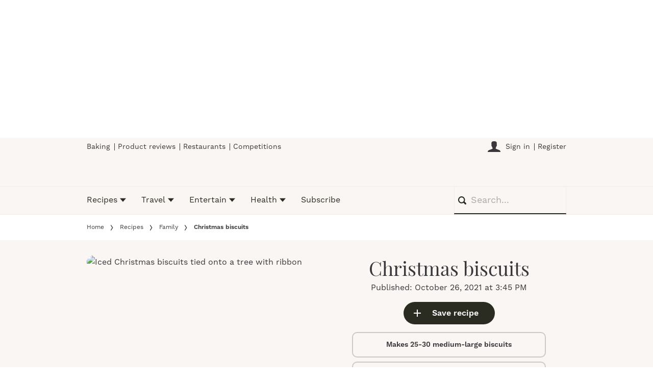

--- FILE ---
content_type: text/html; charset=utf-8
request_url: https://www.olivemagazine.com/recipes/family/spiced-christmas-biscuits/
body_size: 80395
content:
<!DOCTYPE html><html lang="en" prefix="og: https://ogp.me/ns#" class="no-js"><head><link rel="preconnect" href="https://images.immediate.co.uk"/><link rel="preload" href="https://use.typekit.net/xnp5lep.js" as="script"/><meta charSet="utf-8"/><script async="" fetchpriority="high" src="/stitcher-assets/olivemagazine/ad-manager.js"></script><script async="" fetchpriority="high" src="/unified/wrapperMessagingWithoutDetection.js"></script><script async="" fetchpriority="high" src="https://cp.olivemagazine.com/now.js"></script><script async="" fetchpriority="auto" src="//www.googletagmanager.com/gtm.js?id=GTM-K86F9FM"></script><script>LUX=(function(){var a=("undefined"!==typeof(LUX)&&"undefined"!==typeof(LUX.gaMarks)?LUX.gaMarks:[]);var d=("undefined"!==typeof(LUX)&&"undefined"!==typeof(LUX.gaMeasures)?LUX.gaMeasures:[]);var j="LUX_start";var k=window.performance;var l=("undefined"!==typeof(LUX)&&LUX.ns?LUX.ns:(Date.now?Date.now():+(new Date())));if(k&&k.timing&&k.timing.navigationStart){l=k.timing.navigationStart}function f(){if(k&&k.now){return k.now()}var o=Date.now?Date.now():+(new Date());return o-l}function b(n){if(k){if(k.mark){return k.mark(n)}else{if(k.webkitMark){return k.webkitMark(n)}}}a.push({name:n,entryType:"mark",startTime:f(),duration:0});return}function m(p,t,n){if("undefined"===typeof(t)&&h(j)){t=j}if(k){if(k.measure){if(t){if(n){return k.measure(p,t,n)}else{return k.measure(p,t)}}else{return k.measure(p)}}else{if(k.webkitMeasure){return k.webkitMeasure(p,t,n)}}}var r=0,o=f();if(t){var s=h(t);if(s){r=s.startTime}else{if(k&&k.timing&&k.timing[t]){r=k.timing[t]-k.timing.navigationStart}else{return}}}if(n){var q=h(n);if(q){o=q.startTime}else{if(k&&k.timing&&k.timing[n]){o=k.timing[n]-k.timing.navigationStart}else{return}}}d.push({name:p,entryType:"measure",startTime:r,duration:(o-r)});return}function h(n){return c(n,g())}function c(p,o){for(i=o.length-1;i>=0;i--){var n=o[i];if(p===n.name){return n}}return undefined}function g(){if(k){if(k.getEntriesByType){return k.getEntriesByType("mark")}else{if(k.webkitGetEntriesByType){return k.webkitGetEntriesByType("mark")}}}return a}return{mark:b,measure:m,gaMarks:a,gaMeasures:d}})();LUX.ns=(Date.now?Date.now():+(new Date()));LUX.ac=[];LUX.cmd=function(a){LUX.ac.push(a)};LUX.init=function(){LUX.cmd(["init"])};LUX.send=function(){LUX.cmd(["send"])};LUX.addData=function(a,b){LUX.cmd(["addData",a,b])};LUX_ae=[];window.addEventListener("error",function(a){LUX_ae.push(a)});LUX_al=[];if("function"===typeof(PerformanceObserver)&&"function"===typeof(PerformanceLongTaskTiming)){var LongTaskObserver=new PerformanceObserver(function(c){var b=c.getEntries();for(var a=0;a<b.length;a++){var d=b[a];LUX_al.push(d)}});try{LongTaskObserver.observe({type:["longtask"]})}catch(e){}};</script><script async="" defer="" src="https://cdn.speedcurve.com/js/lux.js?id=430481854" crossorigin="anonymous"></script><meta name="viewport" content="width=device-width, initial-scale=1" data-testid="meta-viewport"/><title>Christmas Biscuits Recipe | olivemagazine</title><meta name="title" content="Christmas Biscuits Recipe | olivemagazine" data-testid="meta-title"/><meta name="description" content="Our spiced festive biscuits make perfect edible Christmas decorations to hang from your tree. Leave them out for Santa or wrap them up as a gift." data-testid="meta-description"/><meta name="robots" content="max-image-preview:large" data-testid="meta-robots"/><meta name="twitter:creator" content="@olivemagazine" data-testid="meta-twitter-creator"/><meta name="twitter:site" content="olivemagazine" data-testid="meta-twitter-site"/><meta name="apple-itunes-app" content="app-id=514309183, app-argument=https://www.olivemagazine.com/recipes/family/spiced-christmas-biscuits/" data-testid="meta-apple-itunes-app"/><meta property="og:title" content="Christmas biscuits" data-testid="meta-og-title"/><meta property="og:description" content="Our spiced festive biscuits make perfect edible Christmas decorations to hang from your tree. Leave them out for Santa or wrap them up as a gift." data-testid="meta-og-description"/><meta property="og:type" content="article" data-testid="meta-og-type"/><meta property="og:site_name" content="olivemagazine" data-testid="meta-og-site-name"/><meta property="og:url" content="https://www.olivemagazine.com/recipes/family/spiced-christmas-biscuits/" data-testid="meta-og-url"/><meta property="og:image" content="https://images.immediate.co.uk/production/volatile/sites/2/2016/11/Spiced-Christmas-biscuits.jpg?crop=16px%2C1924px%2C3275px%2C1392px&amp;resize=1200%2C630" data-testid="meta-og-image"/><meta property="og:image:alt" content="Iced Christmas biscuits tied onto a tree with ribbon" data-testid="meta-og-image-alt"/><meta property="og:image:width" content="1200" data-testid="meta-og-image-width"/><meta property="og:image:height" content="630" data-testid="meta-og-image-height"/><meta name="twitter:card" content="summary_large_image"/><meta content="lsTiPyqZI7VnPmkMSEU4QBevpyi8xslRdObmWSbUi6s" data-testid="meta-google-site-verification" name="google-site-verification"/><link rel="canonical" href="https://www.olivemagazine.com/recipes/family/spiced-christmas-biscuits/" data-testid="meta-canonical"/><script data-testid="page-set-context">(window.adq = window.adq || []).push((api) => api.setContext({"unitName":"/176986657/olivemagazine.com/recipes/family","targets":{"configuration":"live","cat":["baking-and-desserts","family","recipes"],"channel":"recipes","format":"standard","pageid":"46092","primary_cat":"family","subcat":"recipe","occasion":["christmas"],"tags":[]},"mantis":{"categories":{"iab":[{"id":217,"score":0.998922}],"watson":[{"label":"/food and drink/desserts and baking","score":0.998922}],"mantis":[{"label":"food_drink","score":0.998922},{"label":"desserts_baking","score":0.998922},{"label":"xmas","score":0.998922},{"label":"halloween","score":0.998922},{"label":"dessert","score":0.91836},{"label":"desserts_baking","score":0.998922},{"label":"comfort_food","score":0.91836},{"label":"bike_nutrition","score":0.998922}]},"concepts":[{"text":"Bread"},{"text":"Baking"},{"text":"Cake"},{"text":"Cooking"},{"text":"Pastry"},{"text":"Starch"},{"text":"Mixture"},{"text":"The Narrow"},{"text":"Milk"},{"text":"Parchment paper"}],"keywords":[{"text":"baking powder"},{"text":"narrow end of a piping nozzle"},{"text":"palette knife"},{"text":"plastic bags"},{"text":"lightly floured worksurface"},{"text":"baking sheet"},{"text":"thickness of a pound coin"},{"text":"contents of the jug"},{"text":"flour"},{"text":"pinch of salt"}],"sentiment":"positive","emotion":{"anger":{"value":0.078457,"level":"low"},"disgust":{"value":0.055091,"level":"low"},"fear":{"value":0.168347,"level":"low"},"joy":{"value":0.666136,"level":"high"},"sadness":{"value":0.07529,"level":"low"}},"ratings":[{"customer":"Default","rating":"GREEN"},{"customer":"COVIDSafe","rating":"GREEN"},{"customer":"Volkswagen","rating":"GREEN"},{"customer":"SCD","rating":"GREEN"},{"customer":"MFM_Milk","rating":"GREEN"},{"customer":"MFM_Pregnancy","rating":"GREEN"},{"customer":"MFM_Serious_Illness","rating":"GREEN"},{"customer":"MFM_Getting_Pregnant","rating":"GREEN"},{"customer":"NestleBrands","rating":"GREEN"},{"customer":"Nestle","rating":"RED"},{"customer":"Omnicomdv","rating":"GREEN"},{"customer":"Diageo","rating":"RED"},{"customer":"Uber","rating":"GREEN"},{"customer":"Govtdv","rating":"GREEN"},{"customer":"Heineken","rating":"RED"},{"customer":"JandJ","rating":"GREEN"},{"customer":"Magna","rating":"GREEN"},{"customer":"TSB","rating":"GREEN"},{"customer":"LNERdv","rating":"GREEN"},{"customer":"Facebook_aden","rating":"GREEN"},{"customer":"strict_queen_BS","rating":"GREEN"}]},"permutiveConfig":{"permutiveProjectId":"99db7a95-b06a-4ea9-857c-f73ba0a25c19","permutiveApiKey":"db07e0f0-8bb8-46c8-b714-291f2768d746","permutiveDomain":"permutive.olivemagazine.com","permutiveModel":{"category":["baking-and-desserts","family","recipes"],"subcategory":["recipe"],"channel":"recipes","title":"Christmas biscuits","article":{"id":"46092","description":"Our spiced festive biscuits make perfect edible Christmas decorations to hang from your tree. Leave them out for Santa or wrap them up as a gift.","type":"recipe","author":"Janine Ratcliffe","tags":[]},"recipe":{"cooking_time":0,"ingredients":["light muscovado sugar","golden syrup","cinnamon","ground ginger","ground allspice","eggs","baking powder","plain flour,","butter,","royal icing sugar"],"keywords":[],"nutrition_info":["kcal 195","fat 6.1g","saturates 3.7g","carbs 31.7g","sugars 14.9g","fibre 1g","protein 2.7g","salt 0.2g"],"prep_time":0,"serves":null,"courses":["afternoon-tea","snacks"],"diet_types":[],"skill_level":"easy","post_dates":"2021-10-26T14:45:18+00:00"}}},"suppressionOptions":{"disableAboveFooter":false,"disableAdsOnPictures":false,"disableAllAds":false,"disableBelowHeader":false,"disableBurdaffiInText":false,"disableBurdaffiWidgets":false,"disableEdiplayerAds":false,"disableEdiplayerAutoplay":false,"disableEdiplayerInjection":false,"disableEdiplayerPlaylist":false,"disableInTextAds":false,"disableOutbrain":false,"disablePromoCarousel":false,"disableRelatedContent":false,"disableRtbAds":false,"disableSkimlinks":false,"disableStickyMobileBanner":false,"hidePromoLogoInHeader":false,"limitInTextAds":false,"isSponsored":false}}));</script><script type="application/json" id="__AD_SETTINGS__">{"unitName":"/176986657/olivemagazine.com/recipes/family","headerBidder":"prebid","headerBidderUrl":"//micro.rubiconproject.com/prebid/dynamic/7959.js","headerBidderTimeout":1750,"adRefresh":{"enabled":false,"excludedOrderIds":[],"durationInView":20,"percentageInView":50},"targets":{"configuration":"live","cat":["baking-and-desserts","family","recipes"],"channel":"recipes","format":"standard","pageid":"46092","primary_cat":"family","subcat":"recipe","occasion":["christmas"],"tags":[]},"lazyLoading":{"enabled":false,"renderMarginPercent":1000,"mobileScaling":0},"stitcher":{"disableAllAdvertising":false,"useEditag":false},"enableAdvertBeforeBodyOfContent":{"article":false,"recipe":false},"nativeAdvertiser":"nova","promoPlacementId":"","permutiveConfig":{"permutiveProjectId":"99db7a95-b06a-4ea9-857c-f73ba0a25c19","permutiveApiKey":"db07e0f0-8bb8-46c8-b714-291f2768d746","permutiveDomain":"permutive.olivemagazine.com","permutiveModel":{"category":["baking-and-desserts","family","recipes"],"subcategory":["recipe"],"channel":"recipes","title":"Christmas biscuits","article":{"id":"46092","description":"Our spiced festive biscuits make perfect edible Christmas decorations to hang from your tree. Leave them out for Santa or wrap them up as a gift.","type":"recipe","author":"Janine Ratcliffe","tags":[]},"recipe":{"cooking_time":0,"ingredients":["light muscovado sugar","golden syrup","cinnamon","ground ginger","ground allspice","eggs","baking powder","plain flour,","butter,","royal icing sugar"],"keywords":[],"nutrition_info":["kcal 195","fat 6.1g","saturates 3.7g","carbs 31.7g","sugars 14.9g","fibre 1g","protein 2.7g","salt 0.2g"],"prep_time":0,"serves":null,"courses":["afternoon-tea","snacks"],"diet_types":[],"skill_level":"easy","post_dates":"2021-10-26T14:45:18+00:00"}}},"sourcepoint":{"sourcepointUUID":"1375055","contentPassEnabled":true},"suppressionOptions":{"disableAboveFooter":false,"disableAdsOnPictures":false,"disableAllAds":false,"disableBelowHeader":false,"disableBurdaffiInText":false,"disableBurdaffiWidgets":false,"disableEdiplayerAds":false,"disableEdiplayerAutoplay":false,"disableEdiplayerInjection":false,"disableEdiplayerPlaylist":false,"disableInTextAds":false,"disableOutbrain":false,"disablePromoCarousel":false,"disableRelatedContent":false,"disableRtbAds":false,"disableSkimlinks":false,"disableStickyMobileBanner":false,"hidePromoLogoInHeader":false,"limitInTextAds":false,"isSponsored":false},"mantis":{"categories":{"iab":[{"id":217,"score":0.998922}],"watson":[{"label":"/food and drink/desserts and baking","score":0.998922}],"mantis":[{"label":"food_drink","score":0.998922},{"label":"desserts_baking","score":0.998922},{"label":"xmas","score":0.998922},{"label":"halloween","score":0.998922},{"label":"dessert","score":0.91836},{"label":"desserts_baking","score":0.998922},{"label":"comfort_food","score":0.91836},{"label":"bike_nutrition","score":0.998922}]},"concepts":[{"text":"Bread"},{"text":"Baking"},{"text":"Cake"},{"text":"Cooking"},{"text":"Pastry"},{"text":"Starch"},{"text":"Mixture"},{"text":"The Narrow"},{"text":"Milk"},{"text":"Parchment paper"}],"keywords":[{"text":"baking powder"},{"text":"narrow end of a piping nozzle"},{"text":"palette knife"},{"text":"plastic bags"},{"text":"lightly floured worksurface"},{"text":"baking sheet"},{"text":"thickness of a pound coin"},{"text":"contents of the jug"},{"text":"flour"},{"text":"pinch of salt"}],"sentiment":"positive","emotion":{"anger":{"value":0.078457,"level":"low"},"disgust":{"value":0.055091,"level":"low"},"fear":{"value":0.168347,"level":"low"},"joy":{"value":0.666136,"level":"high"},"sadness":{"value":0.07529,"level":"low"}},"ratings":[{"customer":"Default","rating":"GREEN"},{"customer":"COVIDSafe","rating":"GREEN"},{"customer":"Volkswagen","rating":"GREEN"},{"customer":"SCD","rating":"GREEN"},{"customer":"MFM_Milk","rating":"GREEN"},{"customer":"MFM_Pregnancy","rating":"GREEN"},{"customer":"MFM_Serious_Illness","rating":"GREEN"},{"customer":"MFM_Getting_Pregnant","rating":"GREEN"},{"customer":"NestleBrands","rating":"GREEN"},{"customer":"Nestle","rating":"RED"},{"customer":"Omnicomdv","rating":"GREEN"},{"customer":"Diageo","rating":"RED"},{"customer":"Uber","rating":"GREEN"},{"customer":"Govtdv","rating":"GREEN"},{"customer":"Heineken","rating":"RED"},{"customer":"JandJ","rating":"GREEN"},{"customer":"Magna","rating":"GREEN"},{"customer":"TSB","rating":"GREEN"},{"customer":"LNERdv","rating":"GREEN"},{"customer":"Facebook_aden","rating":"GREEN"},{"customer":"strict_queen_BS","rating":"GREEN"}]}}</script><script type="application/json" id="__NEWSLETTER_SETTINGS__">{"hasBbcOptin":false,"bbcOptinDisclaimer":null,"hasFirstpartyOptin":true,"firstpartyDisclaimer":null,"firstpartyImOptinDisclaimer":"<p data-prosemirror-content-type=\"node\" data-prosemirror-node-name=\"paragraph\" data-prosemirror-node-block=\"true\" data-pm-slice=\"1 1 [&quot;bulletList&quot;,null,&quot;listItem&quot;,null]\">Would you like to receive special discounts and exciting offers from <em>olive Magazine</em> and its publisher Immediate Media Company Limited by email?</p>\n<div id=\"professor_prebid-root\"></div>\n<div id=\"professor_prebid-root\"></div>\n","enableQuickSignup":false,"disableSigninRegister":false,"isRecaptchaEnabled":true,"recaptchaScoreThreshold":0.5,"newsletters":[{"identityClaim":"nl_olive_weekly","unsubListId":"595","title":"olive Magazine newsletter","description":"Want to be updated with the latest trends, restaurant openings and new recipes from olive magazine? Sign up to our newsletter here"}]}</script><script type="application/json" id="__PIANO_SETTINGS__">{"applicationId":"NOWTuiBrpu","composerSiteId":"1139736909200993208","enabled":false,"production":true,"postPreview":2,"customVariables":[{"key":"premiumContent","value":false},{"key":"primaryCategory","value":"family"},{"key":"postType","value":"recipe"},{"key":"categories","value":["baking-and-desserts","family","recipes"]}]}</script><script type="application/json" id="__RECAPTCHA_ENTERPRISE_SETTINGS__">{"enabled":false,"siteKey":"6LcaIOcUAAAAACq9iAeYuezf7UNEeDChi97OYWDs"}</script><script type="application/json" id="__RECAPTCHA_SETTINGS__">{"isNewsletterRecaptchaEnabled":true,"recaptchaSiteKey":"6LdaS8IUAAAAAGO1ZgmveW8ekLnAYgUiUWCEQx44"}</script><script type="application/json" id="__CDP_SETTINGS__">{"enabled":true,"segmentWriteKey":"2FWPy95PxuDGbD8y1CGaEKKxAE4pIoHj","webTracking":"all"}</script><script type="application/json" id="__GREEN_VIDEO_SETTINGS__">{"licenceKey":"5ffb1995d94c545db4a0bcb431add7d8dedbb58e","playerId":"bbouaj_r","playerIdContent":"","loaderUrl":"https://cdn.greenvideo.io/players/gv.js","podcastPlayerId":"AcmZwaWB","podcastLoaderUrl":"https://cdn.greenvideo.io/podcast/gp.js","carouselPlayerId":"","carouselLoaderUrl":"https://cdn.greenvideo.io/carousel/gfc.js"}</script><script type="application/json" id="__POST_CONTENT__">{"page":null,"callout":null,"client":"olivemagazine","entity":"recipe","postId":"46092","published":"October 26, 2021 at 3:45 PM","siteTitle":"olivemagazine","slug":"spiced-christmas-biscuits","uid":"recipes~family~spiced-christmas-biscuits","title":"Christmas biscuits","status":"published","isPrivate":false,"postType":"recipe","isPremium":false,"contentWallExperience":{"enabled":false,"theme":"default"},"recommendedPost":{"heading":"More like this","getItemsUrl":"/api/editorial/search/recommended-items?limit=1&clientId=46092&search=Christmas%20biscuits&postType=recipe&category=family"},"authorBioShow":true,"authorPrefix":null,"authors":null,"description":"<p>Our spiced festive biscuits make perfect edible Christmas decorations to hang from your tree. Leave them out for Santa or wrap them up as a gift.</p>","endSummary":[{"type":"html","data":{"value":"<h2 id=\"enjoy-baking-more-of-our-christmas-biscuits-ba2aacdb\">Enjoy baking more of our Christmas biscuits:</h2><h3 id=\"gingerbread-men-ef2cfc89\"><a href=\"https://www.olivemagazine.com/recipes/family/classic-gingerbread-men/\">Gingerbread men</a></h3><p>These gingerbread biscuits are bursting with fragrant cinnamon, ginger and nutmeg – decorate with a simple white icing or get creative with melted chocolate and sweets</p>"}},{"type":"image","data":{"url":"https://images.immediate.co.uk/production/volatile/sites/2/2021/10/20211012_olive4166-0ef9cba.jpg","width":8425,"height":5616,"title":"Classic gingerbread men","alt":"A metal rack topped with gingerbread mean with white icing decorations","aspectRatio":0.6661290322580645,"caption":null,"contain":null,"sourceName":null}},{"type":"html","data":{"value":"<hr><h3 id=\"christmas-cookies-4d7f5246\"><a href=\"https://www.olivemagazine.com/recipes/family/cranberry-and-pistachio-sandwich-cookies/\">Christmas cookies</a></h3><p>Use cranberries, pistachios and other festive ingredients to make these impressive cookies from Edd Kimber. You can even turn them into cookie sandwiches with a decadent pistachio buttercream!</p>"}},{"type":"image","data":{"url":"https://images.immediate.co.uk/production/volatile/sites/2/2019/11/2Cranberry-and-pistachio-sandwich-cookies--009487a.jpg","width":7125,"height":4896,"title":"Christmas cookies recipe","alt":"Festive cranberry cookies sandwiched with pistachio filling","aspectRatio":0.6661290322580645,"link":{"href":"https://www.olivemagazine.com/recipes/family/cranberry-and-pistachio-sandwich-cookies/"},"caption":null,"contain":null,"sourceName":null}},{"type":"html","data":{"value":"<hr><h3 id=\"lebkuchen-34fd53e1\"><a href=\"https://www.olivemagazine.com/recipes/baking-and-desserts/lebkuchen/\">Lebkuchen</a></h3><p>Honey-sweetened German treats spiced with cinnamon and ginger, lebkuchen are famously festive biscuits. Bake a batch this winter to really get into the Christmas market spirit</p>"}},{"type":"image","data":{"url":"https://images.immediate.co.uk/production/volatile/sites/2/2020/11/200917_Olive_Lebkuchen_preview-0e98f03.jpg","width":1200,"height":1600,"title":"Lebkuchen Biscuits Recipe","alt":"A plate of shaped biscuits with white icing on top, set on a wire rack","crop":[3,359,1195,796],"aspectRatio":0.6661290322580645,"link":{"href":"https://www.olivemagazine.com/recipes/baking-and-desserts/lebkuchen/"},"caption":null,"contain":null,"sourceName":null}},{"type":"html","data":{"value":"<hr>"}}],"introduction":[[{"type":"html","data":{"value":"<p><em>Make our beautiful spiced Christmas biscuits, then check out our <a href=\"/recipes/baking-and-desserts/cinnamon-biscuits/\">cinnamon biscuits</a>, <a href=\"https://www.olivemagazine.com/recipes/family/classic-mince-pies/\">mince pies</a>, <a href=\"https://www.olivemagazine.com/recipes/family/classic-panettone/\">panettone,</a> <a href=\"https://www.olivemagazine.com/recipes/family/christmas-brownies/\">Christmas brownies</a> and more <a href=\"https://www.olivemagazine.com/guides/best-ever/best-ever-christmas-baking-recipes/\">Christmas baking ideas</a>. Get creative and make your own <a href=\"https://www.olivemagazine.com/recipes/family/royal-icing/\">royal icing</a> to decorate these biscuits. Make these and other festive treats to take with you on a <a href=\"https://www.olivemagazine.com/guides/snacks-winter-walks/\">winter walk</a>.</em></p>"}}]],"promo":{"label":"Save in our Winter Sale - get 5 months for £5 when you subscribe today","url":"https://www.olivemagazine.com/subscribe/?utm_medium=brandsite&amp;utm_content=&amp;utm_campaign=winter-2025/","type":"promotional-link"},"userRatings":{"avg":5,"total":1,"isHalfStar":true,"commentCount":0},"isSaveable":true,"sponsor":null,"relatedItems":null,"plantOverview":null,"openWebSettings":{"disableSocialReviews":false,"disableReadOnly":false},"globalOpenWebSettings":null,"openWebRatingEnabled":false,"ediplayerSettings":null,"ingredients":[{"ingredients":[{"main":false,"metricQuantity":225,"ingredientText":"light muscovado sugar","metricUnit":"g","quantityText":"225g","term":{"slug":"light-muscovado-sugar","display":"light muscovado sugar"}},{"main":false,"metricQuantity":175,"ingredientText":"golden syrup","metricUnit":"g","quantityText":"175g","term":{"slug":"golden-syrup","display":"golden syrup"}},{"main":false,"metricQuantity":2,"ingredientText":"cinnamon","metricUnit":"tsp","quantityText":"2 tsp","term":{"slug":"cinnamon","display":"cinnamon"}},{"main":false,"metricQuantity":2,"ingredientText":"ground ginger","metricUnit":"tsp","quantityText":"2 tsp","term":{"slug":"ground-ginger","display":"ground ginger"}},{"main":false,"metricQuantity":1,"ingredientText":"ground allspice","metricUnit":"tsp","quantityText":"1/2 tsp","term":{"slug":"ground-allspice","display":"ground allspice"}},{"main":false,"metricQuantity":2,"ingredientText":"eggs","quantityText":"2","term":{"slug":"eggs","display":"eggs"}},{"main":false,"metricQuantity":1,"ingredientText":"baking powder","metricUnit":"tsp","quantityText":"1 tsp","term":{"slug":"baking-powder","display":"baking powder"}},{"main":false,"metricQuantity":650,"ingredientText":"plain flour","metricUnit":"g","note":"plus extra for dusting","quantityText":"650g","term":{"slug":"plain-flour","display":"plain flour"}},{"main":false,"metricQuantity":200,"ingredientText":"butter","metricUnit":"g","note":"chilled and roughly grated","quantityText":"200g","term":{"slug":"butter","display":"butter"}},{"main":false,"metricQuantity":100,"ingredientText":"royal icing sugar","metricUnit":"g","quantityText":"100g","term":{"slug":"royal-icing-sugar","display":"royal icing sugar"}}]}],"reverseIngredients":false,"nutritions":[{"label":"kcal","value":195,"unit":"","additionalText":"","low":false,"high":false},{"label":"fat","value":6.1,"unit":"g","additionalText":"","low":false,"high":false},{"label":"saturates","value":3.7,"unit":"g","additionalText":"","low":false,"high":false},{"label":"carbs","value":31.7,"unit":"g","additionalText":"","low":false,"high":false},{"label":"sugars","value":14.9,"unit":"g","additionalText":"","low":false,"high":false},{"label":"fibre","value":1,"unit":"g","additionalText":"","low":false,"high":false},{"label":"protein","value":2.7,"unit":"g","additionalText":"","low":false,"high":false},{"label":"salt","value":0.2,"unit":"g","additionalText":"","low":false,"high":false}],"nutritionalInfoCaption":"Nutrition: per serving","planning":[],"skillLevel":"Easy","cookAndPrepTime":{"preparationMin":0,"preparationMax":0,"cookingMin":0,"cookingMax":0,"total":5400,"note":"plus chilling"},"methodSteps":[{"type":"step","content":[{"type":"html","data":{"value":"<p>Mix the sugar, syrup, spices and eggs in a jug. Tip the baking powder and flour into a bowl and add the butter, stir it through the flour and then rub it in thoroughly until it looks like breadcrumbs. Add the contents of the jug and a pinch of salt and stir the mixture to combine it. Use your hands to bring the dough together and then knead it until it’s smooth. Divide the dough into 4 and press each into a disc. Put in plastic bags and chill for at least an hour.</p>"}}]},{"type":"step","content":[{"type":"html","data":{"value":"<p>Heat the oven to 180C/fan 160C/gas 4. Roll the dough out in batches on a lightly floured worksurface to the thickness of a pound coin and cut out shapes. Use the narrow end of a piping nozzle to make a hole at the top of the shapes big enough to thread ribbon or string through. Lift them with a palette knife onto a baking sheet lined with baking paper.</p>"}}]},{"type":"step","content":[{"type":"html","data":{"value":"<p>Bake in batches for 10-15 mins, depending on size. Leave for 5 minutes before moving off the tray to cool fully on a wire rack. Keep rolling, cutting and baking until they’re all done.</p>"}}]},{"type":"step","content":[{"type":"html","data":{"value":"<p>Make up a batch of icing following the instructions on the packet – you’re looking for a texture similar to toothpaste – then put into a <a href=\"https://www.olivemagazine.com/guides/best-piping-bags/\">piping bag</a> fitted with a small nozzle. Decorate the <a href=\"http://www.olivemagazine.com/search/recipes?s=biscuits\">biscuits</a>, following our designs or use your own. Leave to cool and harden.</p>"}}]}],"servings":"Makes 25-30 medium-large biscuits","diet":[],"recommended":null,"recommendedLink":{"heading":"Our Most Popular Alternative","getItemsUrl":"/api/editorial/search/recommended-items?limit=1&clientId=46092&search=Christmas%20biscuits&postType=recipe&category=family"},"publication":null,"headerConfig":{"showPrintButton":true},"breadcrumbs":[{"label":"Home","url":"https://www.olivemagazine.com:443"},{"label":"Recipes","url":"https://www.olivemagazine.com/recipes/"},{"label":"Family","url":"https://www.olivemagazine.com/recipes/family/"},{"label":"Christmas biscuits"}],"seoMetadata":{"title":"Christmas biscuits","description":"Our spiced festive biscuits make perfect edible Christmas decorations to hang from your tree. Leave them out for Santa or wrap them up as a gift.","metaTitle":"Christmas Biscuits Recipe","metaDescription":"Our spiced festive biscuits make perfect edible Christmas decorations to hang from your tree. Leave them out for Santa or wrap them up as a gift.","image":{"crop":[16,1924,3275,1392],"aspectRatio":0.9083333333333333,"height":3945,"width":3307,"alt":"Iced Christmas biscuits tied onto a tree with ribbon","title":"Christmas biscuits recipe","url":"https://images.immediate.co.uk/production/volatile/sites/2/2016/11/Spiced-Christmas-biscuits.jpg","sourceName":null},"type":"article","robots":"","canonicalUrl":"https://www.olivemagazine.com/recipes/family/spiced-christmas-biscuits/"},"speedCurveLux":{"label":"recipe","data":{"layout-variant":"masthead"}},"pageUrl":"https://www.olivemagazine.com/recipes/family/spiced-christmas-biscuits/","canonicalUrl":"https://www.olivemagazine.com/recipes/family/spiced-christmas-biscuits/","permutiveModel":{"category":["baking-and-desserts","family","recipes"],"subcategory":["recipe"],"channel":"recipes","title":"Christmas biscuits","article":{"id":"46092","description":"Our spiced festive biscuits make perfect edible Christmas decorations to hang from your tree. Leave them out for Santa or wrap them up as a gift.","type":"recipe","author":"Janine Ratcliffe","tags":[]},"recipe":{"cooking_time":0,"ingredients":["light muscovado sugar","golden syrup","cinnamon","ground ginger","ground allspice","eggs","baking powder","plain flour,","butter,","royal icing sugar"],"keywords":[],"nutrition_info":["kcal 195","fat 6.1g","saturates 3.7g","carbs 31.7g","sugars 14.9g","fibre 1g","protein 2.7g","salt 0.2g"],"prep_time":0,"serves":null,"courses":["afternoon-tea","snacks"],"diet_types":[],"skill_level":"easy","post_dates":"2021-10-26T14:45:18+00:00"}},"socialShare":{"platforms":[],"emailSubject":"","emailBody":"","twitterHandle":"","fbAuthorizeCode":"","title":"Christmas%20biscuits","tweet":"Christmas%20biscuits","disabled":false,"imageUrl":"https://images.immediate.co.uk/production/volatile/sites/2/2016/11/Spiced-Christmas-biscuits.jpg","url":"https://www.olivemagazine.com/recipes/family/spiced-christmas-biscuits/"},"schema":{"@context":"https://schema.org","@id":"https://www.olivemagazine.com/recipes/family/spiced-christmas-biscuits/#Recipe","@type":"Recipe","description":"Our spiced festive biscuits make perfect edible Christmas decorations to hang from your tree. Leave them out for Santa or wrap them up as a gift.","image":[{"@type":"ImageObject","url":"https://images.immediate.co.uk/production/volatile/sites/2/2016/11/Spiced-Christmas-biscuits.jpg?resize=768,916","width":768,"height":916},{"@type":"ImageObject","url":"https://images.immediate.co.uk/production/volatile/sites/2/2016/11/Spiced-Christmas-biscuits.jpg?resize=1366,1630","width":1366,"height":1630}],"mainEntityOfPage":{"@type":"WebPage","@id":"https://www.olivemagazine.com/recipes/family/spiced-christmas-biscuits/"},"name":"Christmas biscuits","url":"https://www.olivemagazine.com/recipes/family/spiced-christmas-biscuits/","dateModified":"2023-11-07T22:51:27+00:00","datePublished":"2021-10-26T15:45:18+01:00","headline":"Christmas biscuits","publisher":{"@type":"Organization","name":"olivemagazine","url":"https://www.olivemagazine.com","logo":{"@type":"ImageObject","height":307,"url":"https://images.immediate.co.uk/production/volatile/sites/2/2025/11/olive-logo-326978b.png?resize=1544,307","width":1544}},"nutrition":{"@type":"NutritionInformation","calories":"195 calories","fatContent":"6.1 grams fat","saturatedFatContent":"3.7 grams saturated fat","carbohydrateContent":"31.7 grams carbohydrates","sugarContent":"14.9 grams sugar","fiberContent":"1 grams fiber","proteinContent":"2.7 grams protein","sodiumContent":"0.2 milligram of sodium"},"recipeCategory":"Afternoon tea, Snacks","recipeIngredient":["225g light muscovado sugar","175g golden syrup","2 tsp cinnamon","2 tsp ground ginger","1/2 tsp ground allspice","2 eggs","1 tsp baking powder","650g plain flour plus extra for dusting","200g butter chilled and roughly grated","100g royal icing sugar"],"recipeInstructions":[{"@type":"HowToStep","text":"Mix the sugar, syrup, spices and eggs in a jug. Tip the baking powder and flour into a bowl and add the butter, stir it through the flour and then rub it in thoroughly until it looks like breadcrumbs. Add the contents of the jug and a pinch of salt and stir the mixture to combine it. Use your hands to bring the dough together and then knead it until it’s smooth. Divide the dough into 4 and press each into a disc. Put in plastic bags and chill for at least an hour."},{"@type":"HowToStep","text":"Heat the oven to 180C/fan 160C/gas 4. Roll the dough out in batches on a lightly floured worksurface to the thickness of a pound coin and cut out shapes. Use the narrow end of a piping nozzle to make a hole at the top of the shapes big enough to thread ribbon or string through. Lift them with a palette knife onto a baking sheet lined with baking paper."},{"@type":"HowToStep","text":"Bake in batches for 10-15 mins, depending on size. Leave for 5 minutes before moving off the tray to cool fully on a wire rack. Keep rolling, cutting and baking until they’re all done."},{"@type":"HowToStep","text":"Make up a batch of icing following the instructions on the packet – you’re looking for a texture similar to toothpaste – then put into a piping bag fitted with a small nozzle. Decorate the biscuits, following our designs or use your own. Leave to cool and harden."}],"recipeYield":"Makes 25-30 medium-large biscuits","totalTime":"PT1H30M"},"targeting":{"gtm":{"cat":["baking-and-desserts","family","recipes"],"channel":"recipes","format":"standard","pageid":"46092","primary_cat":"family","subcat":"recipe","author":"Janine Ratcliffe","publish_date":"2021-10-26T14:45:18+00:00","template":"recipe","taxonomies":{"occasion":["christmas"]}},"dfp":{"configuration":"live","cat":["baking-and-desserts","family","recipes"],"channel":"recipes","format":"standard","pageid":"46092","primary_cat":"family","subcat":"recipe","occasion":["christmas"]},"piano":[{"key":"premiumContent","value":false},{"key":"primaryCategory","value":"family"},{"key":"postType","value":"recipe"},{"key":"categories","value":["baking-and-desserts","family","recipes"]}]},"bodyClass":{"bodyClassName":"layout-recipe","layoutType":"recipe"},"postPreview":null,"affiliateMessage":null,"image":{"crop":[16,1924,3275,1392],"aspectRatio":0.9083333333333333,"height":3945,"width":3307,"alt":"Iced Christmas biscuits tied onto a tree with ribbon","title":"Christmas biscuits recipe","url":"https://images.immediate.co.uk/production/volatile/sites/2/2016/11/Spiced-Christmas-biscuits.jpg","sourceName":null},"ediplayer":null,"onnetworkplayer":null,"greenVideo":null,"hideHeroImage":false,"adultContent":false,"hideComments":false,"hideBreadcrumbs":false,"heroImageAspectRatioOverride":"","suppression":{"disableAboveFooter":false,"disableAdsOnPictures":false,"disableAllAds":false,"disableBelowHeader":false,"disableBurdaffiInText":false,"disableBurdaffiWidgets":false,"disableEdiplayerAds":false,"disableEdiplayerAutoplay":false,"disableEdiplayerInjection":false,"disableEdiplayerPlaylist":false,"disableInTextAds":false,"disableOutbrain":false,"disablePromoCarousel":false,"disableRelatedContent":false,"disableRtbAds":false,"disableSkimlinks":false,"disableStickyMobileBanner":false,"hidePromoLogoInHeader":false,"limitInTextAds":false,"isSponsored":false},"layout":"masthead","taxonomies":[{"display":"Categories","terms":[{"slug":"baking-and-desserts","display":"Baking and desserts","parent":{"slug":"recipes","display":"Recipes"},"taxonomy":"category"},{"slug":"family","display":"Family","parent":{"slug":"recipes","display":"Recipes"},"taxonomy":"category"},{"slug":"recipes","display":"Recipes","taxonomy":"category"}]},{"display":"Difficulties","terms":[{"slug":"easy","display":"Easy","taxonomy":"difficulty"}]},{"display":"Ingredients","terms":[{"slug":"baking-powder","display":"baking powder","taxonomy":"ingredient"},{"slug":"butter","display":"butter","taxonomy":"ingredient"},{"slug":"cinnamon","display":"cinnamon","taxonomy":"ingredient"},{"slug":"eggs","display":"eggs","taxonomy":"ingredient"},{"slug":"golden-syrup","display":"golden syrup","taxonomy":"ingredient"},{"slug":"ground-allspice","display":"ground allspice","taxonomy":"ingredient"},{"slug":"ground-ginger","display":"ground ginger","taxonomy":"ingredient"},{"slug":"light-muscovado-sugar","display":"light muscovado sugar","taxonomy":"ingredient"},{"slug":"plain-flour","display":"plain flour","taxonomy":"ingredient"},{"slug":"royal-icing-sugar","display":"royal icing sugar","taxonomy":"ingredient"}]},{"display":"Meal types","terms":[{"slug":"afternoon-tea","display":"Afternoon tea","taxonomy":"meal-type"},{"slug":"snacks","display":"Snacks","taxonomy":"meal-type"}]},{"display":"Occasions","terms":[{"slug":"christmas","display":"Christmas","taxonomy":"occasion"}]}],"table":null,"mantis":{"categories":{"iab":[{"id":217,"score":0.998922}],"watson":[{"label":"/food and drink/desserts and baking","score":0.998922}],"mantis":[{"label":"food_drink","score":0.998922},{"label":"desserts_baking","score":0.998922},{"label":"xmas","score":0.998922},{"label":"halloween","score":0.998922},{"label":"dessert","score":0.91836},{"label":"desserts_baking","score":0.998922},{"label":"comfort_food","score":0.91836},{"label":"bike_nutrition","score":0.998922}]},"concepts":[{"text":"Bread"},{"text":"Baking"},{"text":"Cake"},{"text":"Cooking"},{"text":"Pastry"},{"text":"Starch"},{"text":"Mixture"},{"text":"The Narrow"},{"text":"Milk"},{"text":"Parchment paper"}],"keywords":[{"text":"baking powder"},{"text":"narrow end of a piping nozzle"},{"text":"palette knife"},{"text":"plastic bags"},{"text":"lightly floured worksurface"},{"text":"baking sheet"},{"text":"thickness of a pound coin"},{"text":"contents of the jug"},{"text":"flour"},{"text":"pinch of salt"}],"sentiment":"positive","emotion":{"anger":{"value":0.078457,"level":"low"},"disgust":{"value":0.055091,"level":"low"},"fear":{"value":0.168347,"level":"low"},"joy":{"value":0.666136,"level":"high"},"sadness":{"value":0.07529,"level":"low"}},"ratings":[{"customer":"Default","rating":"GREEN"},{"customer":"COVIDSafe","rating":"GREEN"},{"customer":"Volkswagen","rating":"GREEN"},{"customer":"SCD","rating":"GREEN"},{"customer":"MFM_Milk","rating":"GREEN"},{"customer":"MFM_Pregnancy","rating":"GREEN"},{"customer":"MFM_Serious_Illness","rating":"GREEN"},{"customer":"MFM_Getting_Pregnant","rating":"GREEN"},{"customer":"NestleBrands","rating":"GREEN"},{"customer":"Nestle","rating":"RED"},{"customer":"Omnicomdv","rating":"GREEN"},{"customer":"Diageo","rating":"RED"},{"customer":"Uber","rating":"GREEN"},{"customer":"Govtdv","rating":"GREEN"},{"customer":"Heineken","rating":"RED"},{"customer":"JandJ","rating":"GREEN"},{"customer":"Magna","rating":"GREEN"},{"customer":"TSB","rating":"GREEN"},{"customer":"LNERdv","rating":"GREEN"},{"customer":"Facebook_aden","rating":"GREEN"},{"customer":"strict_queen_BS","rating":"GREEN"}]},"postFormat":"standard","showHeroImageOverlayIcon":false,"gemius":null,"c2cVars":null,"relatedEdiPlayer":null,"sponsorTracking":null,"postMeta":{"client":"olivemagazine","schemaId":"https://www.olivemagazine.com/recipes/family/spiced-christmas-biscuits/#Recipe","entity":"recipe","source":"search-api","clientId":"46092"},"recommendedCards":null,"adSettings":{"unitName":"/176986657/olivemagazine.com","headerBidder":"prebid","headerBidderUrl":"//micro.rubiconproject.com/prebid/dynamic/7959.js","headerBidderTimeout":1750,"adRefresh":{"enabled":false,"excludedOrderIds":[],"durationInView":20,"percentageInView":50},"targets":{"configuration":["live"]},"lazyLoading":{"enabled":false,"renderMarginPercent":1000,"mobileScaling":0},"stitcher":{"disableAllAdvertising":false,"useEditag":false},"enableAdvertBeforeBodyOfContent":{"article":false,"recipe":false},"nativeAdvertiser":"nova","promoPlacementId":"","permutiveConfig":{"permutiveProjectId":"99db7a95-b06a-4ea9-857c-f73ba0a25c19","permutiveApiKey":"db07e0f0-8bb8-46c8-b714-291f2768d746","permutiveDomain":"permutive.olivemagazine.com"},"sourcepoint":{"sourcepointUUID":"1375055","contentPassEnabled":true}},"currentPage":1,"pockets":{"pageBottom":[],"recipeBelowContent":[],"recipeBelowIngredients":[],"recipeHeader":[],"aboveFooter":[{"componentId":"footerPromotionalWidget","props":{"data":{"promoTabs":[{"image":{"url":"https://images.immediate.co.uk/production/volatile/sites/2/2025/12/OliveChristmasHealthyNorthAfricanSpicedOnePotWithCrisyHalloumi648preview-ef2fda4.jpg","width":1500,"height":2000,"title":"Spiced veggie one-pot with crispy halloumi and sprout crumb","alt":"A halloumi and vegetable one-pot","aspectRatio":1},"title":"Healthy dinners","description":"","buttonText":"Nourish yourself","buttonLink":"https://www.olivemagazine.com/recipes/collection/healthy-dinner-ideas/"},{"image":{"url":"https://images.immediate.co.uk/production/volatile/sites/2/2025/12/AlexMolingEriroRestaurant-26-26b39df.jpg","width":8192,"height":5464,"title":"The olive team’s best hotel check-ins of 2025","alt":"Eriro hotel's dramatic mountain views","aspectRatio":1},"title":"Stunning getaways","description":"","buttonText":"Plan your trip","buttonLink":"https://www.olivemagazine.com/guides/best-european-hidden-gem-hotels/"},{"image":{"url":"https://images.immediate.co.uk/production/volatile/sites/2/2025/12/olive-winter-sale-1080x1080-a868977.png","width":1080,"height":1080,"title":"olive winter sale 1080x1080","aspectRatio":1,"sourceUrl":"https://www.olivemagazine.com/subscribe/?utm_medium=brandsite&#038;utm_content=footer-widget&#038;utm_campaign=winter-2025"},"title":"Subscribe to olive magazine today","description":"","buttonText":"Subscribe now","buttonLink":"https://www.olivemagazine.com/subscribe/?utm_medium=brandsite&amp;utm_content=footer-widget&amp;utm_campaign=winter-2025"}]},"widgetArea":"aboveFooter"}}],"recipeAboveContent":[{"componentId":"dynamicRelatedContent","props":{"data":{"title":"Alternatives","limit":6,"showCardLabels":null,"layout":"horizontal","hideOnMobile":false,"smallCardTitles":false,"categories":[],"type":["sxs-recipe"],"contentType":[],"aspectRatioOverride":"square","hidePublishDateOnCards":true,"hideAuthorNameOnCards":true,"displayCarousel":true},"widgetArea":"recipeAboveContent"}},{"componentId":"im_recipe_recommendations","props":{"data":{"title":"Complete the dish"},"widgetArea":"recipeAboveContent"}}],"recipeActions":[{"componentId":"savePostButton","props":{}}],"recipeContentBottom":[{"componentId":"reactions","props":{"canonicalUrl":"https://www.olivemagazine.com/recipes/family/spiced-christmas-biscuits/","postData":{"client":"olivemagazine","schemaId":"https://www.olivemagazine.com/recipes/family/spiced-christmas-biscuits/#Recipe","entity":"recipe","source":"search-api","clientId":"46092","postId":"46092","postType":"recipe"},"userRatings":{"avg":5,"total":1,"isHalfStar":true,"commentCount":0},"variant":"feed"}}],"recipeFooter":[{"componentId":"dynamicRelatedContent","props":{"data":{"title":"You may also like","limit":8,"showCardLabels":null,"layout":"horizontal","hideOnMobile":false,"smallCardTitles":false,"categories":[],"type":[],"contentType":[],"aspectRatioOverride":"square","hidePublishDateOnCards":true,"hideAuthorNameOnCards":true,"displayCarousel":false},"widgetArea":"recipeFooter"}},{"componentId":"newsletterSignup","props":{"data":{"disclaimer":"By entering your details, you are agreeing to site title terms and conditions and privacy policy. You can unsubscribe at any time.","environment":"live-like","layout":"horizontal","loggedInBodyCopy":"Sign up to receive our newsletter!","loggedInPreferencesHyperlinkText":"Edit your newsletter preferences","loggedInSuccessMessage":"Thanks! Our best wishes for a productive day!","loggedOutBodyCopy":"Sign up to receive our newsletter!","loggedOutSignInMessage":"Already have an account with us? Sign in to manage your newsletter preferences","loggedOutSuccessMessage":"Thanks! Our best wishes for a productive day.","newsletter":"nl_olive_weekly","title":"Want the latest recipe, travel and wellbeing inspiration? "},"widgetArea":"recipeFooter"}}],"recipeMasthead":[{"componentId":"mastheadPromotional","props":{}}],"recipeMeta":[{"componentId":"reactions","props":{"canonicalUrl":"https://www.olivemagazine.com/recipes/family/spiced-christmas-biscuits/","postData":{"client":"olivemagazine","schemaId":"https://www.olivemagazine.com/recipes/family/spiced-christmas-biscuits/#Recipe","entity":"recipe","source":"search-api","clientId":"46092","postId":"46092","postType":"recipe"},"userRatings":{"avg":5,"total":1,"isHalfStar":true,"commentCount":0},"variant":"skiplink"}}],"recipeSidebar":[{"componentId":"dynamicRelatedContent","props":{"data":{"title":"Latest","limit":3,"showCardLabels":null,"layout":"vertical","hideOnMobile":true,"smallCardTitles":false,"categories":[],"type":[],"contentType":[],"aspectRatioOverride":"square","hidePublishDateOnCards":true,"hideAuthorNameOnCards":true,"displayCarousel":false},"widgetArea":"recipeSidebar"}}]},"promoPostTeaser":null,"hasData":true}</script><script type="application/json" id="__SITE_CONTEXT__">{"env":"production","siteKey":"olivemagazine","apiBaseURLs":{"collections":"https://www.olivemagazine.com:443/api/auth/api/editorial/services/collections","content":"https://www.olivemagazine.com:443/api/editorial/services/content","entitlements":"https://www.olivemagazine.com:443/api/auth/api/editorial/services/entitlements","reactions":"https://www.olivemagazine.com:443/api/auth/api/editorial/services/reactions","search":"https://www.olivemagazine.com:443/api/editorial/services/search","settings":"https://www.olivemagazine.com:443/api/editorial/services/settings","ugr":"https://www.olivemagazine.com:443/api/auth/api/editorial/services/ugr","webhooks":"https://www.olivemagazine.com:443/api/auth/api/editorial/services/webhooks","broadcast":"https://www.olivemagazine.com:443/api/editorial/services/broadcast","preference":"https://www.olivemagazine.com:443/api/auth/api/editorial/services/preference"},"featureFlags":{"FEATURE_GOODFOOD_RETHEME":false,"FEATURE_ACCOUNT_SETTINGS_ENABLED_SITE_KEYS":true,"FEATURE_SUBSCRIPTIONS_ENABLED_SITE_KEYS":true,"FEATURE_SAVE_ON_CARD":false,"FEATURE_IMAGE_FORMAT_AVIF":false,"FEATURE_RADIOTIMES_RETHEME":false}}</script><script type="application/json" id="__ZEPHR_SETTINGS__">{"enabled":true}</script><script type="application/json" id="__AUTH0_SETTINGS__">{"enabled":true,"clientId":"niM19VVI8VvgT3UbpELxlEjPF3RzeIWf"}</script><link rel="preload" fetchpriority="high" as="image" imageSrcSet="https://images.immediate.co.uk/production/volatile/sites/2/2016/11/Spiced-Christmas-biscuits.jpg?quality=90&amp;webp=true&amp;crop=16px,1924px,3275px,1392px&amp;resize=350,318 350w, https://images.immediate.co.uk/production/volatile/sites/2/2016/11/Spiced-Christmas-biscuits.jpg?quality=90&amp;webp=true&amp;crop=16px,1924px,3275px,1392px&amp;resize=440,400 440w, https://images.immediate.co.uk/production/volatile/sites/2/2016/11/Spiced-Christmas-biscuits.jpg?quality=90&amp;webp=true&amp;crop=16px,1924px,3275px,1392px&amp;resize=700,636 700w, https://images.immediate.co.uk/production/volatile/sites/2/2016/11/Spiced-Christmas-biscuits.jpg?quality=90&amp;webp=true&amp;crop=16px,1924px,3275px,1392px&amp;resize=800,726 800w, https://images.immediate.co.uk/production/volatile/sites/2/2016/11/Spiced-Christmas-biscuits.jpg?quality=90&amp;webp=true&amp;crop=16px,1924px,3275px,1392px&amp;resize=1060,962 1060w, https://images.immediate.co.uk/production/volatile/sites/2/2016/11/Spiced-Christmas-biscuits.jpg?quality=90&amp;webp=true&amp;crop=16px,1924px,3275px,1392px&amp;resize=1200,1090 1200w, https://images.immediate.co.uk/production/volatile/sites/2/2016/11/Spiced-Christmas-biscuits.jpg?quality=90&amp;webp=true&amp;crop=16px,1924px,3275px,1392px&amp;resize=1420,1289 1420w, https://images.immediate.co.uk/production/volatile/sites/2/2016/11/Spiced-Christmas-biscuits.jpg?quality=90&amp;webp=true&amp;crop=16px,1924px,3275px,1392px&amp;resize=2130,1934 2130w" imageSizes="(min-width: 992px) 400px, (min-width: 768px) 708px, (min-width: 544px) 536px, calc(100vw - 40px)" type="image/webp"/><link rel="preload" as="script" href="/segment/analytics.js/v1/2FWPy95PxuDGbD8y1CGaEKKxAE4pIoHj/analytics.min.js"/><script>
            !function() {
              var analytics = window.analytics = window.analytics || [];
              if (!analytics.initialize) {
                if (analytics.invoked)
                  window.console && console.error && console.error("Segment snippet included twice.");
                else {
                  analytics.invoked = !0;
                  analytics.methods = ["trackSubmit", "trackClick", "trackLink", "trackForm", "pageview", "identify", "reset", "group", "track", "ready", "alias", "debug", "page", "screen", "once", "off", "on", "addSourceMiddleware", "addIntegrationMiddleware", "setAnonymousId", "addDestinationMiddleware", "register"];
                  analytics.factory = function(e) {
                    return function() {
                      if (window.analytics.initialized) {
                        return window.analytics[e].apply(window.analytics, arguments);
                      };
                      var i = Array.prototype.slice.call(arguments);
                      if (["track", "screen", "alias", "group", "page", "identify"].indexOf(e) > -1) {
                        var c = document.querySelector("link[rel='canonical']");
                        i.push({
                          __t: "bpc",
                          c: c && c.getAttribute("href") || void 0,
                          p: location.pathname,
                          u: location.href,
                          s: location.search,
                          t: document.title,
                          r: document.referrer
                        });
                      }
                      i.unshift(e);
                      analytics.push(i);
                      return analytics
                    }
                  };
                  for (var i = 0; i < analytics.methods.length; i++) {
                    var key = analytics.methods[i];
                    analytics[key] = analytics.factory(key)
                  }
                  analytics.load = function(key, i) {
                    var t = document.createElement("script");
                    t.type = "text/javascript";
                    t.defer = !0;
                    t.src = "/segment/analytics.js/v1/" + key + "/analytics.min.js";
                    var n = document.getElementsByTagName("script")[0];
                    n.parentNode.insertBefore(t, n);
                    analytics._loadOptions = i;
                  };
                  analytics._writeKey = "2FWPy95PxuDGbD8y1CGaEKKxAE4pIoHj";
                  analytics.SNIPPET_VERSION = "5.2.0";
                }
              }
            }();
          </script><script data-test-id="datadog">
            (function(h,o,u,n,d) {
              h=h[d]=h[d]||{q:[],onReady:function(c){h.q.push(c)}}
              d=o.createElement(u);d.async=1;d.src=n
              n=o.getElementsByTagName(u)[0];n.parentNode.insertBefore(d,n)
            })(window,document,'script','https://www.datadoghq-browser-agent.com/datadog-logs-v3.js','DD_LOGS')
            DD_LOGS.onReady(function() {
                const sensitiveKeys = ["username","firstname","lastname","screenname","phone","phonenumber","mobile","mobilenumber","telephone","telephonenumber","email","useremail","address","town","city","county","state","country","postcode","zipcode","accesstoken","refreshtoken","idtoken","token"];
                const sanitise = (value, key, params, { onRedact } = {}) => {
                  const normalisedKey = key.toLowerCase().replace(/[_-]/g, '');
                  if (sensitiveKeys.some((sensitiveKey) => normalisedKey.includes(sensitiveKey))) {
                    params.set(key, 'REDACTED');
                    onRedact?.(value, key);
                    return;
                  }
                  const emailRegExp = /\S+@\S+\.[a-z]{2,}(--[a-z0-9-]+)?/;
                  const valueContainsEmail = emailRegExp.test(decodeURIComponent(value));
                  if (valueContainsEmail) {
                    params.set(key, value.replace(emailRegExp, 'REDACTED'));
                    onRedact?.(value, key);
                  }
                }
                DD_LOGS.init({
                  clientToken: 'pub06a4fdc4e42935029039d9cbcc42bebc',
                  site: 'datadoghq.com',
                  forwardErrorsToLogs: false,
                  beforeSend: (log) => {
                    const queryParamsMatch = typeof log.message === 'string' && log.message?.match(/(?:https?:\/\/.*)?\/\S+\?(.*?)(?:[\s"'`\])]|$)/);
                    if (queryParamsMatch) {
                      try {
                        const params = new URLSearchParams(queryParamsMatch[1]);
                        params.forEach(sanitise);
                        log.message = log.message.replace(queryParamsMatch[1], params.toString());
                      } catch (error) {
                        log.message = log.message.replace(queryParamsMatch[1], '');
                      }
                    }
                    try {
                      const sanitisedUrl = new URL(log.view.url);
                      const urlDetailsQueryString = log.view.url_details?.queryString;
                      const onRedact = (_, key) => {
                        if (urlDetailsQueryString?.[key]) {
                          urlDetailsQueryString[key] = 'REDACTED';
                        }
                      }
                      sanitisedUrl.searchParams.forEach((value, key, params) => sanitise(value, key, params, { onRedact }));
                      log.view.url = sanitisedUrl.href;
                    } catch (error) {
                      log.view.url = 'REDACTED';
                    }
                  }
                })
                DD_LOGS.setLoggerGlobalContext({"service":"editorial-frontend","env":"production","version":"f7db8fb8f76c24e97fd5e94196083a361de279f1-20260114154728","app":{"version":"f7db8fb8f76c24e97fd5e94196083a361de279f1-20260114154728","lastCommitDate":"Wed Jan 14 15:43:07 2026 +0000","lastBuildStartTime":"1768405389687","package":"1.1046.3"}});
              })
            </script><script data-react-helmet="true">
            (function(d) {
              var config = {
                kitId: 'xnp5lep',
                scriptTimeout: 3000,
                async: true
              },
              h=d.documentElement,t=setTimeout(function(){h.className=h.className.replace(/wf-loading/g,"")+" wf-inactive";},config.scriptTimeout),tk=d.createElement("script"),f=false,s=d.getElementsByTagName("script")[0],a;h.className+=" wf-loading";tk.src='https://use.typekit.net/'+config.kitId+'.js';tk.async=true;tk.onload=tk.onreadystatechange=function(){a=this.readyState;if(f||a&&a!="complete"&&a!="loaded")return;f=true;clearTimeout(t);try{Typekit.load(config)}catch(e){}};s.parentNode.insertBefore(tk,s)
            })(document);
          </script><script data-react-helmet="true">
function _typeof(t) {
  return (_typeof = typeof Symbol === 'function' && typeof Symbol.iterator === 'symbol' ? function (t) {
    return typeof t;
  } : function (t) {
    return t && typeof Symbol === 'function' && t.constructor === Symbol && t !== Symbol.prototype ? 'symbol' : typeof t;
  })(t);
}!(function () {
  const t = function () {
    let t; let e; const o = [];
    const n = window;
    let r = n;
    for (; r;) {
      try {
        if (r.frames.__tcfapiLocator) {
          t = r;
          break;
        }
      } catch (t) {}
      if (r === n.top) break;
      r = n.parent;
    }
    t || (!(function t() {
      const e = n.document;
      const o = !!n.frames.__tcfapiLocator;
      if (!o) {
        if (e.body) {
          const r = e.createElement('iframe');
          r.style.cssText = 'display:none', r.name = '__tcfapiLocator', e.body.appendChild(r);
        } else setTimeout(t, 5);
      }
      return !o;
    }()), n.__tcfapi = function () {
      for (var t = arguments.length, n = new Array(t), r = 0; r < t; r++) n[r] = arguments[r];
      if (!n.length) return o;
      n[0] === 'setGdprApplies' ? n.length > 3 && parseInt(n[1], 10) === 2 && typeof n[3] === 'boolean' && (e = n[3], typeof n[2] === 'function' && n[2]('set', !0)) : n[0] === 'ping' ? typeof n[2] === 'function' && n[2](
        {
          gdprApplies: e,
          cmpLoaded: !1,
          cmpStatus: 'stub',
        },
      ) : o.push(n);
    }, n.addEventListener('message', ((t) => {
      const e = typeof t.data === 'string';
      let o = {};
      if (e) {
        try {
          o = JSON.parse(t.data);
        } catch (t) {}
      } else o = t.data;
      const n = _typeof(o) === 'object' ? o.__tcfapiCall : null;
      n && window.__tcfapi(n.command, n.version, ((o, r) => {
        const a = {
          __tcfapiReturn:
            {
              returnValue: o,
              success: r,
              callId: n.callId,
            },
        };
        t && t.source && t.source.postMessage && t.source.postMessage(e ? JSON.stringify(a) : a, '*');
      }), n.parameter);
    }), !1));
  };
  typeof module !== 'undefined' ? module.exports = t : t();
}());
</script><script data-react-helmet="true">
  window._sp_queue = [];
  window._sp_ = {
    config: {
      accountId: 1742,
      baseEndpoint: 'https://consent.olivemagazine.com',
      gdpr: {
        targetingParams: {"env":"production","acps":"false"}
      },
      isSPA: true,
      events: {
        onMessageChoiceSelect() {
          if (performance.getEntriesByName('time-to-cmp-choice').length === 0) {
            performance.mark('time-to-cmp-choice');
          }
          console.log('SourcePoint | [event] onMessageChoiceSelect', arguments);
        },
        onMessageReady() {
          if (performance.getEntriesByName('time-to-cmp-message').length === 0) {
            performance.mark('time-to-cmp-message');
          }
          console.log('SourcePoint | [event] onMessageReady', arguments);
          window.LUX?.addData('cmp-shown-sourcepoint', 1);
        },
        onMessageChoiceError() {
          console.log('SourcePoint | [event] onMessageChoiceError', arguments);
        },
        onPrivacyManagerAction() {
          console.log('SourcePoint | [event] onPrivacyManagerAction', arguments);
        },
        onPMCancel() {
          console.log('SourcePoint | [event] onPMCancel', arguments);
        },
        onMessageReceiveData() {
          console.log('SourcePoint | [event] onMessageReceiveData', arguments);
          window.LUX?.addData('cmp-shown', arguments[1]?.messageId != 0);
        },
        onSPPMObjectReady() {
          console.log('SourcePoint | [event] onSPPMObjectReady', arguments);
        },
        onConsentReady(consentUUID, euconsent) {
          performance.mark('time-to-cmp');
          console.log('SourcePoint | [event] onConsentReady', arguments);
        },
        onError() {
          console.log('SourcePoint | [event] onError', arguments);
          window.LUX?.addData('cmp-sourcepoint-error', 1);
        },
      },
    },
  };
  window.__cmpProvider = 'sp';
</script><script data-react-helmet="true">
  window.__tcfapi('addEventListener', 2, (tcData, success) => {
    if (!success) {
      console.error('Consent Management | Error retrieving data from TCFAPI');
      return;
    }

    const domainName = (() => {
      const parts = window.location.hostname.split('.');
      return parts.length > 2
        ? `.${parts.slice(-2).join('.')}`
        : `.${window.location.hostname}`;
    })();

    const isConsentReady = ['useractioncomplete', 'tcloaded'].includes(tcData.eventStatus);
    if (!isConsentReady) {
      console.debug('Consent Management | Consent not ready');
      return;
    }

    window.__tcfapi('getCustomVendorConsents', 2, (data) => {
      const purposes = data?.consentedPurposes || [];
      const vendors = data?.consentedVendors || [];
      const vendorConsent = vendors.find(v => v._id === '62b2ffcf4e5f6706d4da8cc8') || null;

      const hasPurpose1 = purposes[0] !== undefined;
      const hasPurpose12 = purposes[11] !== undefined;
      const hasVendorConsent = vendorConsent !== null;

      const cookieName = 'IM_SP_GA';
      const cookieOptions = `Path=/; Domain=${domainName}; Secure; SameSite=Strict; Priority=Medium;`;

      if (hasPurpose1 && hasPurpose12 && hasVendorConsent) {
        document.cookie = `${cookieName}=1; Max-Age=${60 * 60 * 2}; ${cookieOptions}`;
        console.log(`Consent Management | setGAConsented`);
      } else {
        document.cookie = `${cookieName}=; Max-Age=0; ${cookieOptions}`;
        console.log(`Consent Management | unsetGAConsented`);
      }
    });

    window.__tcfapi('removeEventListener', 2, (removed) => {
      if (!removed) {
        console.error('Consent Management | Failed to remove event listener', { listenerId: tcData.listenerId });
      }
    }, tcData.listenerId);
  });
</script><script data-react-helmet="true">
  const PRIVACY_MANAGER_SELECTOR = '[data-cmp="true"]';

  window.document.addEventListener('click', (event) => {
    const target = event.target.closest(PRIVACY_MANAGER_SELECTOR);
    if (target && window._sp_ && window._sp_.addEventListener) {
      console.log('Consent Management | Privacy Manager surfaced - setting up to reload on consent change');
      window._sp_.addEventListener('onConsentReady', () => {
        console.log('Consent Management | CMP Choice re-selected, reloading page');
        window.location.reload();
      }, { once: true });
    }
  });
</script><script data-react-helmet="true" data-description="contentpass integration">
  (function() {
    var cpBaseUrl = 'https://cp.olivemagazine.com';
    var cpController = 'https://cp.olivemagazine.com/now.js';
    var cpPropertyId = '3418c757';

    !function(C,o,n,t,P,a,s){C.CPObject=n,C[n]||(C[n]=function(){
    for(var e=arguments.length,i=new Array(e),c=0;c<e;c++)i[c]=arguments[c];const[r,u,l]=i;if(C[n].q||(C[n].q=[]),
    t=Array.prototype.slice.call(arguments,0),!C[n].patched&&("fatal"===r&&u&&(C[n].le=u,
    Array.prototype.forEach.call(C[n].q,(function(e){"error"===e[0]&&"function"==typeof e[1]&&e[1](u)}))),
    "error"===r&&"function"==typeof u&&C[n].le&&u(C[n].le),"extension"===r&&u&&l&&"function"==typeof l.init&&(l.init(),
    l.initialized=!0),"authenticate"===r&&u)){try{
    P=-1===(o.cookie||"").indexOf("_cpauthhint=")&&!(C.localStorage||{})._cpuser&&-1===C.location.href.toLowerCase().indexOf("cpauthenticated")
    }catch(e){P=!1}P&&(a={isLoggedIn:function(){return!1},hasValidSubscription:function(){return!1}},
    "function"==typeof u&&u(null,a),t=["authenticate",null])}C[n].q.push(t)});try{
    ((s=(o.cookie.split("_cpauthhint=")[1]||"").split(";")[0])?Number(s[1]):NaN)>0&&(o.body?o.body.classList.add("cpauthenticated"):o.addEventListener("DOMContentLoaded",(function(){
    o.body.classList.add("cpauthenticated")})))}catch(e){}C[n].l=+new Date,C[n].sv=5}(window,document,"cp");

    // Will activate contentpass and initialize basic interfaces for
    // communicating with contentpass.
    cp('create', cpPropertyId, {
      baseUrl: cpBaseUrl
    });

    // This function will trigger rendering of the Sourcepoint consent layer. First, it will check
    // whether the current user is an authenticated contentpass user. If so, the targeting parameter
    // acps is set to the string value 'true' (important: the value is not a bool, but a string!).
    // If the user is not an authenticated contentpass user, the targeting parameter is set to
    // 'false'. Make sure to not show the consent layer when the targeting parameter is set to 'true'
    // in your Sourcepoint scenario. When login status is determined, Sourcepoint is automatically
    // triggered by calling window._sp_.executeMessaging().
    cp('render', {
      onFullConsent: function() {
        console.log('ContentPass | onFullConsent');
        // Init advertising here
        //
        // Attention:
        // When you update your vendor list without asking for re-consent
        // then Sourcepoint does not signal full consent for previously
        // fully consented visitors. Thus this callback is not executed,
        // and partially consented impressions are not monetized at all!
        //
        // We therefore strongly recommend to configure your Sourcepoint
        // scenario setup to always ask for re-consent on vendor updates.
        //
        // Alternatively you can always load vendors specifically based
        // on their respective consent status according to the TCF API.
        // You can find a sample integration for this on
        // https://docs.contentpass.net/docs/3rdparty
      }
    })
  })()
</script><script data-react-helmet="true" data-description="contentpass sourcepoint authenticate usage">
  (function () {
    cp('authenticate', function(err, user) {
      if (err || (!user.isLoggedIn() && !user.hasValidSubscription())) {
        if (err) {
          window.LUX?.addData('cmp-contentpass-error', 1);
        }
        (function spExecMsg() {
          if (window._sp_ && window._sp_.executeMessaging) {
            if (!window._sp_.config.isSPA) {
              console.warn('ContentPass | Sourcepoint not in SPA mode!');
            } else if (window._sp_.version) {
              console.log('ContentPass | Sourcepoint already running');
            } else {
              console.log('ContentPass | Starting Sourcepoint');
              window._sp_.executeMessaging();
              window.LUX?.addData('cmp-shown-contentpass', 1);
            }
          } else {
            console.log('ContentPass | Sourcepoint not loaded yet. Retrying.');
            setTimeout(spExecMsg, 10);
          }
        })();
      }
    });
  })();
</script><script data-react-helmet="true">
          window.dataLayer = window.dataLayer || [];
          window.dataLayer.push({
              event: "Site Data",
              sendCustomOptimizelyEvents: "true",
              site_name: "olivemagazine"
          });
        </script><script data-react-helmet="true">
                !function(n,e,o,r,i){if(!e){e=e||{},window.permutive=e,e.q=[],e.config=i||{},e.config.projectId=o,e.config.apiKey=r,e.config.environment=e.config.environment||"production";for(var t=["addon","identify","track","trigger","query","segment","segments","ready","on","once","user","consent"],c=0;c<t.length;c++){var f=t[c];e[f]=function(n){return function(){var o=Array.prototype.slice.call(arguments,0);e.q.push({functionName:n,arguments:o})}}(f)}}}(document,window.permutive,"99db7a95-b06a-4ea9-857c-f73ba0a25c19","db07e0f0-8bb8-46c8-b714-291f2768d746",{ "consentRequired": true })
              </script><script data-react-helmet="true">
              window.dataLayer = window.dataLayer || [];
              (function(pageData) {
                pageData.time = Date.now();
                window.dataLayer.push(pageData);
              })({"cat":["baking-and-desserts","family","recipes"],"channel":"recipes","format":"standard","pageid":"46092","primary_cat":"family","subcat":"recipe","author":"Janine Ratcliffe","publish_date":"2021-10-26T14:45:18+00:00","template":"recipe","taxonomies":{"occasion":["christmas"]},"event":"Page Data","time":1769063912229})
            </script><script>document.documentElement.classList.remove("no-js");</script><meta name="next-head-count" content="56"/><noscript data-n-css=""></noscript><script defer="" nomodule="" src="/_next/static/chunks/polyfills-42372ed130431b0a.js"></script><script src="/_next/static/chunks/webpack-827e30211986cf4b.js" defer=""></script><script src="/_next/static/chunks/framework-63d16ff2f5e08230.js" defer=""></script><script src="/_next/static/chunks/main-7cfbfeddec6503ee.js" defer=""></script><script src="/_next/static/chunks/pages/_app-34aaf90ba355c98c.js" defer=""></script><script src="/_next/static/chunks/608-9f296be0d0e4fb0b.js" defer=""></script><script src="/_next/static/chunks/490-9838eca5f7d3cc9f.js" defer=""></script><script src="/_next/static/chunks/562-eb6aba0f3c689096.js" defer=""></script><script src="/_next/static/chunks/pages/editorial/recipe/%5Bslug%5D-abcbde4f464302bc.js" defer=""></script><script src="/_next/static/f7db8fb8f76c24e97fd5e94196083a361de279f1-20260114154728-editorial/_buildManifest.js" defer=""></script><script src="/_next/static/f7db8fb8f76c24e97fd5e94196083a361de279f1-20260114154728-editorial/_ssgManifest.js" defer=""></script><link rel="stylesheet" href="/static/styles/css/im-olive-theme/base-bebf096125216ab7d918d7e342decc69.css"/><link rel="stylesheet" href="/static/styles/css/im-olive-theme/components-f1866d70aaa9bffe90c8ab822e7d0239.css"/><link rel="stylesheet" href="/static/styles/css/im-olive-theme/utilities-eb19c271950578533c6ffa00b9357157.css"/><link rel="stylesheet" href="/static/styles/css/im-olive-theme/services-44ce782986b8135c1e33d22997d191a1.css"/></head><body class="layout-recipe"><script id="__DESIGN_TOKENS__" type="application/json">{"colors":{"highlightLight":"rgba(174, 173, 171, 1)","highlightRegular":"rgba(94, 93, 91, 1)","highlightDark":"rgba(54, 53, 51, 1)","clickableLight":"rgba(183, 180, 172, 1)","clickableRegular":"rgba(42, 44, 33, 1)","clickableDark":"rgba(12, 14, 3, 1)","interactiveLight":"rgba(174, 173, 171, 1)","interactiveRegular":"rgba(94, 93, 91, 1)","interactiveDark":"rgba(54, 53, 51, 1)","commercialLight":"rgba(183, 180, 172, 1)","commercialRegular":"rgba(42, 44, 33, 1)","commercialDark":"rgba(12, 14, 3, 1)","displayLight":null,"displayRegular":null,"displayDark":null,"baseWhite":"rgba(255, 255, 255, 1)","baseGrey":"rgba(57, 55, 58, 1)","baseBlack":"rgba(27, 25, 28, 1)","backgroundExtraLight":"rgba(249, 246, 243, 1)","backgroundLight":"rgba(239, 236, 233, 1)","backgroundRegular":"rgba(204, 201, 198, 1)","backgroundDark":"rgba(164, 161, 158, 1)","backgroundExtraDark":"rgba(101, 98, 95, 1)","socialApple":"rgba(0, 0, 0, 1)","socialFacebook":"rgba(59, 89, 153, 1)","socialTwitter":"rgba(29, 161, 242, 1)","socialPinterest":"rgba(189, 8, 28, 1)","socialInstagram":"rgba(225, 48, 108, 1)","socialGoogleBorder":"rgba(136, 136, 136, 1)","socialTumblr":"rgba(53, 70, 92, 1)","socialReddit":"rgba(95, 153, 207, 1)","socialBlogger":"rgba(245, 125, 0, 1)","socialVkontakt":"rgba(69, 102, 142, 1)","socialWhatsapp":"rgba(18, 140, 126, 1)","socialYoutube":"rgba(255, 0, 0, 1)","socialRss":"rgba(242, 101, 34, 1)","socialEmail":"rgba(214, 61, 43, 1)","formFocus":"rgba(33, 157, 255, 1)","formWarningRegular":"rgba(189, 22, 34, 1)","formWarningLight":"rgba(249, 229, 229, 1)","formWarningReversed":"rgba(252, 111, 111, 1)","formSuccessRegular":"rgba(25, 105, 54, 1)","formSuccessLight":"rgba(227, 244, 227, 1)","formInfoRegular":"rgba(49, 112, 143, 1)","formInfoLight":"rgba(217, 237, 247, 1)","formReactionsDark":"rgba(218, 167, 13, 1)","swatchBlack":"rgba(0, 0, 0, 1)","swatchBlue":"rgba(151, 203, 251, 1)","swatchGreen":"rgba(119, 194, 61, 1)","swatchOrange":"rgba(246, 135, 0, 1)","swatchPeach":"rgba(255, 176, 124, 1)","swatchPink":"rgba(245, 127, 175, 1)","swatchPurple":"rgba(187, 99, 250, 1)","swatchRed":"rgba(249, 70, 70, 1)","swatchWhite":"rgba(255, 255, 255, 1)","swatchYellow":"rgba(255, 232, 29, 1)","swatchBlueGreen":"rgba(80, 227, 194, 1)","swatchBronze":"rgba(187, 119, 33, 1)","swatchGolden":"rgba(225, 176, 58, 1)","swatchSilver":"rgba(186, 186, 186, 1)","swatchVariegation":"rgba(255, 255, 255, 1)","starLight":"rgba(255, 218, 65, 1)","starRegular":"rgba(244, 191, 31, 1)","starDark":"rgba(218, 167, 13, 1)","formInfoFocus":"rgba(33, 157, 255, 1)","formLabelRegular":"rgba(128, 128, 128, 1)","formLabelDark":"rgba(104, 121, 130, 1)","formReactionsLight":"rgba(255, 218, 65, 1)","formReactionsRegular":"rgba(244, 191, 31, 1)","oliveTint":"rgba(172, 224, 215, 1)"},"spacingUnits":{"xxs":"5px","xs":"10px","sm":"15px","md":"20px","lg":"30px","xl":"40px","xxl":"60px"},"grid":{"xs":0,"sm":544,"md":768,"lg":992}}</script><div id="__next"><script id="waitHydration">(() => {
              if (!window) return;
              window.waitHydrationReady = false;
              window.waitHydrationInterval = null;
              window.waitHydration = new Promise((resolve) => {
                window.waitHydrationInterval = setInterval(() => {
                  if (window.waitHydrationReady) {
                    clearInterval(window.waitHydrationInterval);
                    resolve();
                  }
                }, 50);
              });
            })();</script><script>
        function isCookieValid(cookieName, cookieValue, src) {
          const match = document.cookie.match(new RegExp('(?:^|; )' + cookieName + '=([^;]*)'));
          if (!match) return false;
          const actualValue = match[1];

          if (cookieValue === 'null') {
            return true;
          }

          if (cookieValue !== 'null') {
            return actualValue === cookieValue;
          }
          return true;
        }
        (function () {
          setTimeout(function () {
            if (!isCookieValid('_cpauthhint', '1', '/stitcher-assets/gpt/tag/js/gpt.js?contentPass')) {
              var script = document.createElement('script');
              script.async = true;
              script.defer = false;
              script.fetchPriority = 'high';
              script.src = '/stitcher-assets/gpt/tag/js/gpt.js?contentPass';
              document.head.appendChild(script);
            }
          }, 100);
        })();
      </script><script>
        function isCookieValid(cookieName, cookieValue, src) {
          const match = document.cookie.match(new RegExp('(?:^|; )' + cookieName + '=([^;]*)'));
          if (!match) return false;
          const actualValue = match[1];

          if (cookieValue === 'null') {
            return true;
          }

          if (cookieValue !== 'null') {
            return actualValue === cookieValue;
          }
          return true;
        }
        (function () {
          setTimeout(function () {
            if (!isCookieValid('_cpauthhint', '1', '//micro.rubiconproject.com/prebid/dynamic/7959.js?contentPass')) {
              var script = document.createElement('script');
              script.async = true;
              script.defer = false;
              script.fetchPriority = 'high';
              script.src = '//micro.rubiconproject.com/prebid/dynamic/7959.js?contentPass';
              document.head.appendChild(script);
            }
          }, 100);
        })();
      </script><script>
        function isCookieValid(cookieName, cookieValue, src) {
          const match = document.cookie.match(new RegExp('(?:^|; )' + cookieName + '=([^;]*)'));
          if (!match) return false;
          const actualValue = match[1];

          if (cookieValue === 'null') {
            return true;
          }

          if (cookieValue !== 'null') {
            return actualValue === cookieValue;
          }
          return true;
        }
        (function () {
          setTimeout(function () {
            if (!isCookieValid('_cpauthhint', '1', '/aax2/apstag.js')) {
              var script = document.createElement('script');
              script.async = true;
              script.defer = false;
              script.fetchPriority = 'high';
              script.src = '/aax2/apstag.js';
              document.head.appendChild(script);
            }
          }, 100);
        })();
      </script><script>
        function isCookieValid(cookieName, cookieValue, src) {
          const match = document.cookie.match(new RegExp('(?:^|; )' + cookieName + '=([^;]*)'));
          if (!match) return false;
          const actualValue = match[1];

          if (cookieValue === 'null') {
            return true;
          }

          if (cookieValue !== 'null') {
            return actualValue === cookieValue;
          }
          return true;
        }
        (function () {
          setTimeout(function () {
            if (!isCookieValid('_cpauthhint', '1', '/stitcher-assets/permutive/99db7a95-b06a-4ea9-857c-f73ba0a25c19-web.js?contentPass')) {
              var script = document.createElement('script');
              script.async = true;
              script.defer = false;
              script.fetchPriority = 'high';
              script.src = '/stitcher-assets/permutive/99db7a95-b06a-4ea9-857c-f73ba0a25c19-web.js?contentPass';
              document.head.appendChild(script);
            }
          }, 100);
        })();
      </script><script>
        window.__tcfapi('addEventListener', 2, (tcData, listenerSuccess) => {
          if (!listenerSuccess) {
            const error = new Error('addEventListener failure in TCFAPI');
            console.error(error);

            return;
          }

          if (
            (['useractioncomplete', 'tcloaded'].includes(tcData.eventStatus))
            && tcData.purpose.consents[1]
          ) {
            const script = document.createElement('script');
            script.async = true;
            script.defer = false;
            script.fetchpriority = 'high';
            script.src = '//cdn.geni.us/snippet.min.js?contentPass';

            document.head.appendChild(script);
            window.__tcfapi('removeEventListener', 2, (removeSuccess) => {
              if (!removeSuccess) {
                const error = new Error('removeEventListener failure in TCFAPI');

                console.error(error);
              }
            }, tcData.listenerId);
          }
        });
      </script><div></div><div></div><div></div><div></div><div class="default-layout"><a href="#site-main" class="skip-link mt-xs mb-xs">Skip to main content</a><div class="ad-slot hidden-print ad-slot__oop hidden-for-md-down ad-slot--oop"><div class="ad-slot__container ad-slot__oop-container"><div id="recipe--oop--1" class="ad-unit"></div></div><div><script>(window.adq = window.adq || []).push((api) => api.addSlot({"key":"oop","index":1,"searchTerm":null,"fullSearchTerm":null}));</script></div></div><div class="ad-banner hidden-print"><div class="ad-banner__content"><div class="ad-slot hidden-print ad-slot__banner ad-banner__slot d-flex align-items-center"><div class="ad-slot__container ad-slot__banner-container ad-slot__banner-container"><div id="recipe--banner--1" class="ad-unit"></div></div><div><script>(window.adq = window.adq || []).push((api) => api.addSlot({"key":"banner","index":1,"searchTerm":null,"fullSearchTerm":null}));</script></div></div><button class="ad-banner__dismiss-btn" type="button" aria-label="Dismiss ad banner"><div class="ad-banner__dismiss-btn-inner"><div class="icon-stack icon-stack--vertical-align" style="height:10px;width:10px"><div class="icon-stack__icon" style="z-index:1"><i class="icon" style="width:10px;min-width:10px;height:10px;min-height:10px;animation-duration:1000ms"><svg class="icon__svg" aria-hidden="true" focusable="false" style="color:rgba(255, 255, 255, 1);fill:rgba(255, 255, 255, 1)"><use xlink:href="/static/icons/base/sprite-maps/core-055333601df02352d9e98402aec62ce6.svg#cross"></use></svg></i></div></div></div></button></div></div><div class="site-header__eyebrow-nav hidden-print" data-feature="Header"><div class="eyebrow-nav"><div class="eyebrow-nav__container container container--no-gutters"><div class="eyebrow-nav__icon eyebrow-nav__icon--muted mr-xs"><a class="popup-toggle-button" aria-label="Toggle main-navigation popup" aria-haspopup="true" href="#main-navigation-popup"><i class="icon" style="width:24px;min-width:24px;height:24px;min-height:24px;animation-duration:1000ms"><svg class="icon__svg" aria-hidden="true" focusable="false" style="color:inherit;fill:inherit"><use xlink:href="/static/icons/base/sprite-maps/core-055333601df02352d9e98402aec62ce6.svg#menu"></use></svg></i></a></div><div class="image chromatic-ignore eyebrow-nav__logo eyebrow-nav__brand-logo image--fluid" style="max-width:120px"><a class="link image__container" href="https://www.olivemagazine.com" rel="home" data-component="Link"><picture class="image__picture" width="120" height="23.86010362694301"><source type="image/webp" sizes="120px" srcSet="https://images.immediate.co.uk/production/volatile/sites/2/2025/11/olive-logo-326978b.png?quality=90&amp;webp=true&amp;resize=120,24 120w,https://images.immediate.co.uk/production/volatile/sites/2/2025/11/olive-logo-326978b.png?quality=90&amp;webp=true&amp;resize=240,48 240w,https://images.immediate.co.uk/production/volatile/sites/2/2025/11/olive-logo-326978b.png?quality=90&amp;webp=true&amp;resize=360,72 360w,https://images.immediate.co.uk/production/volatile/sites/2/2025/11/olive-logo-326978b.png?quality=90&amp;webp=true&amp;resize=480,95 480w"/><source sizes="120px" srcSet="https://images.immediate.co.uk/production/volatile/sites/2/2025/11/olive-logo-326978b.png?quality=90&amp;resize=120,24 120w,https://images.immediate.co.uk/production/volatile/sites/2/2025/11/olive-logo-326978b.png?quality=90&amp;resize=240,48 240w,https://images.immediate.co.uk/production/volatile/sites/2/2025/11/olive-logo-326978b.png?quality=90&amp;resize=360,72 360w,https://images.immediate.co.uk/production/volatile/sites/2/2025/11/olive-logo-326978b.png?quality=90&amp;resize=480,95 480w"/><img class="image__img" src="https://images.immediate.co.uk/production/volatile/sites/2/2025/11/olive-logo-326978b.png?quality=90&amp;resize=120,24" title="olive-logo" style="aspect-ratio:1 / 0.19883419689119172;object-fit:cover" loading="eager" width="120" height="23.86010362694301"/></picture></a></div><div class="eyebrow-nav__desktop"><nav class="eyebrow-nav__navigation" aria-label="Quick links" data-feature="QuickLinks"><ul class="list list--horizontal"><li data-index="1" data-component="MenuLink" data-item-name="Baking" class="eyebrow-nav__navigation-listitem body-copy-small list-item"><a class="link eyebrow-nav__navigation-link" href="https://www.olivemagazine.com/recipes/baking-and-desserts/" rel="" title="Baking" data-component="Link">Baking</a></li><li data-index="2" data-component="MenuLink" data-item-name="Product reviews" class="eyebrow-nav__navigation-listitem body-copy-small list-item"><a class="link eyebrow-nav__navigation-link" href="https://www.olivemagazine.com/products-and-reviews/" rel="" title="Product reviews" data-component="Link">Product reviews</a></li><li data-index="3" data-component="MenuLink" data-item-name="Restaurants" class="eyebrow-nav__navigation-listitem body-copy-small list-item"><a class="link eyebrow-nav__navigation-link" href="https://www.olivemagazine.com/restaurants/" rel="" title="Restaurants" data-component="Link">Restaurants</a></li><li data-index="4" data-component="MenuLink" data-item-name="Competitions" class="eyebrow-nav__navigation-listitem body-copy-small list-item"><a class="link eyebrow-nav__navigation-link" href="https://competitions.olivemagazine.com/" rel="" title="Competitions" data-component="Link">Competitions</a></li></ul></nav></div><div class="eyebrow-nav__items-right ml-xs"><div class="eyebrow-nav__icon eyebrow-nav__search-icon"><a class="popup-toggle-button" aria-label="Toggle search popup" aria-haspopup="true" href="#search-popup"><i class="icon" style="width:24px;min-width:24px;height:24px;min-height:24px;animation-duration:1000ms"><svg class="icon__svg" aria-hidden="true" focusable="false" style="color:inherit;fill:inherit"><use xlink:href="/static/icons/base/sprite-maps/core-055333601df02352d9e98402aec62ce6.svg#search"></use></svg></i></a></div></div></div></div></div><div class="site-header__brand" data-feature="Header"><div class="branded-section" id="search-popup"><div class="branded-section__container container"><div class="align-items-center justify-content-center branded-section__row"><div class="branded-section__brand"><div class="image chromatic-ignore image--fluid" style="max-width:326.9055374592834px"><a class="link image__container" href="https://www.olivemagazine.com" rel="home" data-component="Link"><picture class="image__picture" width="600" height="119.30051813471503"><source type="image/webp" sizes="600px" srcSet="https://images.immediate.co.uk/production/volatile/sites/2/2025/11/olive-logo-326978b.png?quality=90&amp;webp=true&amp;resize=300,60 300w,https://images.immediate.co.uk/production/volatile/sites/2/2025/11/olive-logo-326978b.png?quality=90&amp;webp=true&amp;resize=375,75 375w,https://images.immediate.co.uk/production/volatile/sites/2/2025/11/olive-logo-326978b.png?quality=90&amp;webp=true&amp;resize=450,89 450w,https://images.immediate.co.uk/production/volatile/sites/2/2025/11/olive-logo-326978b.png?quality=90&amp;webp=true&amp;resize=650,129 650w,https://images.immediate.co.uk/production/volatile/sites/2/2025/11/olive-logo-326978b.png?quality=90&amp;webp=true&amp;resize=900,179 900w,https://images.immediate.co.uk/production/volatile/sites/2/2025/11/olive-logo-326978b.png?quality=90&amp;webp=true&amp;resize=1100,219 1100w,https://images.immediate.co.uk/production/volatile/sites/2/2025/11/olive-logo-326978b.png?quality=90&amp;webp=true&amp;resize=1400,278 1400w,https://images.immediate.co.uk/production/volatile/sites/2/2025/11/olive-logo-326978b.png?quality=90&amp;webp=true&amp;resize=1544,307 1544w"/><source sizes="600px" srcSet="https://images.immediate.co.uk/production/volatile/sites/2/2025/11/olive-logo-326978b.png?quality=90&amp;resize=300,60 300w,https://images.immediate.co.uk/production/volatile/sites/2/2025/11/olive-logo-326978b.png?quality=90&amp;resize=375,75 375w,https://images.immediate.co.uk/production/volatile/sites/2/2025/11/olive-logo-326978b.png?quality=90&amp;resize=450,89 450w,https://images.immediate.co.uk/production/volatile/sites/2/2025/11/olive-logo-326978b.png?quality=90&amp;resize=650,129 650w,https://images.immediate.co.uk/production/volatile/sites/2/2025/11/olive-logo-326978b.png?quality=90&amp;resize=900,179 900w,https://images.immediate.co.uk/production/volatile/sites/2/2025/11/olive-logo-326978b.png?quality=90&amp;resize=1100,219 1100w,https://images.immediate.co.uk/production/volatile/sites/2/2025/11/olive-logo-326978b.png?quality=90&amp;resize=1400,278 1400w,https://images.immediate.co.uk/production/volatile/sites/2/2025/11/olive-logo-326978b.png?quality=90&amp;resize=1544,307 1544w"/><img class="image__img" src="https://images.immediate.co.uk/production/volatile/sites/2/2025/11/olive-logo-326978b.png?quality=90&amp;resize=600,119" title="olive-logo" style="aspect-ratio:1 / 0.19883419689119172;object-fit:cover" loading="eager" width="600" height="119.30051813471503"/></picture></a></div></div></div></div></div><div class="site-header__sponsored"></div></div><div class="site-header__nav-section hidden-print" data-feature="Header"><nav class="main-nav" id="main-navigation-popup" aria-label="Main" data-feature="MainNavigation"><div class="main-nav__container container container--no-gutters main-nav__container--has-search-box"><ul role="menubar" class="main-nav__nav main-nav__nav--short-length list"><li data-index="1" data-item-name="Recipes" data-component="MenuLink" class="main-nav__nav-item main-nav__nav-item--has-children list-item" role="presentation"><a class="link main-nav__nav-link" href="https://www.olivemagazine.com/recipes/" rel="" title="Recipes" tabindex="0" role="menuitem" aria-haspopup="true" data-component="Link"><span class="main-nav__nav-text">Recipes</span><i class="main-nav__nav-icon icon" style="width:12px;min-width:12px;height:12px;min-height:12px;animation-duration:1000ms"><svg class="icon__svg" aria-hidden="true" focusable="false" style="color:inherit;fill:inherit"><use xlink:href="/static/icons/base/sprite-maps/arrows-055333601df02352d9e98402aec62ce6.svg#caret"></use></svg></i></a><div class="main-nav__sub-menu main-nav__mega-menu main-nav__mega-menu--cols-3"><ul role="menu" class="main-nav__list list"><li data-item-name="Main menu" class="main-nav__nav-item main-nav__nav-item--tier-one main-nav__nav-item main-nav__nav-item--back list-item" role="presentation"><a class="link main-nav__nav-link" tabindex="-1" role="menuitem" data-component="Link"><i class="main-nav__nav-icon icon" style="width:12px;min-width:12px;height:12px;min-height:12px;animation-duration:1000ms"><svg class="icon__svg" aria-hidden="true" focusable="false" style="color:inherit;fill:inherit"><use xlink:href="/static/icons/base/sprite-maps/arrows-055333601df02352d9e98402aec62ce6.svg#caret"></use></svg></i><span class="sr-only">Back to<!-- --> </span><span class="main-nav__nav-text">Main menu</span></a></li><li data-index="1.1" data-item-name="New recipes" class="main-nav__nav-item main-nav__nav-item--tier-one list-item" role="presentation"><a class="link main-nav__nav-link" href="https://www.olivemagazine.com/new-recipe-inspiration/" rel="" title="New recipes" tabindex="-1" role="menuitem" data-component="Link"><span class="main-nav__nav-text">New recipes</span></a></li><li data-index="1.2" data-item-name="What&#x27;s in season" class="main-nav__nav-item main-nav__nav-item--tier-one main-nav__nav-item--has-children list-item" role="presentation"><a class="link main-nav__nav-link" href="https://www.olivemagazine.com/recipes/collection/october-recipes/" rel="" title="What&#x27;s in season" tabindex="-1" role="menuitem" aria-haspopup="true" data-component="Link"><span class="main-nav__nav-text">What&#x27;s in season</span><i class="main-nav__nav-icon icon" style="width:12px;min-width:12px;height:12px;min-height:12px;animation-duration:1000ms"><svg class="icon__svg" aria-hidden="true" focusable="false" style="color:inherit;fill:inherit"><use xlink:href="/static/icons/base/sprite-maps/arrows-055333601df02352d9e98402aec62ce6.svg#caret"></use></svg></i></a><div class="main-nav__sub-menu"><ul role="menu" class="main-nav__list list"><li data-item-name="Recipes" class="main-nav__nav-item main-nav__nav-item--tier-two main-nav__nav-item main-nav__nav-item--back list-item" role="presentation"><a class="link main-nav__nav-link" tabindex="-1" role="menuitem" data-component="Link"><i class="main-nav__nav-icon icon" style="width:12px;min-width:12px;height:12px;min-height:12px;animation-duration:1000ms"><svg class="icon__svg" aria-hidden="true" focusable="false" style="color:inherit;fill:inherit"><use xlink:href="/static/icons/base/sprite-maps/arrows-055333601df02352d9e98402aec62ce6.svg#caret"></use></svg></i><span class="sr-only">Back to<!-- --> </span><span class="main-nav__nav-text">Recipes</span></a></li><li data-index="1.2.1" data-item-name="Sprouts" class="main-nav__nav-item main-nav__nav-item--tier-two list-item" role="presentation"><a class="link main-nav__nav-link" href="https://www.olivemagazine.com/recipes/collection/best-brussels-sprouts-recipes/" rel="" title="Sprouts" tabindex="-1" role="menuitem" data-component="Link"><span class="main-nav__nav-text">Sprouts</span></a></li><li data-index="1.2.2" data-item-name="Parsnips" class="main-nav__nav-item main-nav__nav-item--tier-two list-item" role="presentation"><a class="link main-nav__nav-link" href="https://www.olivemagazine.com/recipes/collection/parsnip-recipes/" rel="" title="Parsnips" tabindex="-1" role="menuitem" data-component="Link"><span class="main-nav__nav-text">Parsnips</span></a></li><li data-index="1.2.3" data-item-name="Cranberries" class="main-nav__nav-item main-nav__nav-item--tier-two list-item" role="presentation"><a class="link main-nav__nav-link" href="https://www.olivemagazine.com/recipes/collection/best-cranberry-recipes/" rel="" title="Cranberries" tabindex="-1" role="menuitem" data-component="Link"><span class="main-nav__nav-text">Cranberries</span></a></li><li data-index="1.2.4" data-item-name="All seasonal recipes" class="main-nav__nav-item main-nav__nav-item--tier-two list-item" role="presentation"><a class="link main-nav__nav-link" href="https://www.olivemagazine.com/recipes/collection/september-recipes/" rel="" title="All seasonal recipes" tabindex="-1" role="menuitem" data-component="Link"><span class="main-nav__nav-text">All seasonal recipes</span></a></li></ul></div></li><li data-index="1.3" data-item-name="Breakfast recipes" class="main-nav__nav-item main-nav__nav-item--tier-one list-item" role="presentation"><a class="link main-nav__nav-link" href="https://www.olivemagazine.com/recipes/easy-breakfast-recipes/" rel="" title="Breakfast recipes" tabindex="-1" role="menuitem" data-component="Link"><span class="main-nav__nav-text">Breakfast recipes</span></a></li><li data-index="1.4" data-item-name="Lunch recipes" class="main-nav__nav-item main-nav__nav-item--tier-one list-item" role="presentation"><a class="link main-nav__nav-link" href="https://www.olivemagazine.com/recipes/collection/healthy-lunches/" rel="" title="Lunch recipes" tabindex="-1" role="menuitem" data-component="Link"><span class="main-nav__nav-text">Lunch recipes</span></a></li><li data-index="1.5" data-item-name="Dinner recipes" class="main-nav__nav-item main-nav__nav-item--tier-one list-item" role="presentation"><a class="link main-nav__nav-link" href="https://www.olivemagazine.com/recipes/collection/easy-30-minute-meals/" rel="" title="Dinner recipes" tabindex="-1" role="menuitem" data-component="Link"><span class="main-nav__nav-text">Dinner recipes</span></a></li><li data-index="1.6" data-item-name="Midweek meals" class="main-nav__nav-item main-nav__nav-item--tier-one main-nav__nav-item--has-children list-item" role="presentation"><a class="link main-nav__nav-link" href="https://www.olivemagazine.com/recipes/collection/easy-midweek-meal-recipes/" rel="" title="Midweek meals" tabindex="-1" role="menuitem" aria-haspopup="true" data-component="Link"><span class="main-nav__nav-text">Midweek meals</span><i class="main-nav__nav-icon icon" style="width:12px;min-width:12px;height:12px;min-height:12px;animation-duration:1000ms"><svg class="icon__svg" aria-hidden="true" focusable="false" style="color:inherit;fill:inherit"><use xlink:href="/static/icons/base/sprite-maps/arrows-055333601df02352d9e98402aec62ce6.svg#caret"></use></svg></i></a><div class="main-nav__sub-menu"><ul role="menu" class="main-nav__list list"><li data-item-name="Recipes" class="main-nav__nav-item main-nav__nav-item--tier-two main-nav__nav-item main-nav__nav-item--back list-item" role="presentation"><a class="link main-nav__nav-link" tabindex="-1" role="menuitem" data-component="Link"><i class="main-nav__nav-icon icon" style="width:12px;min-width:12px;height:12px;min-height:12px;animation-duration:1000ms"><svg class="icon__svg" aria-hidden="true" focusable="false" style="color:inherit;fill:inherit"><use xlink:href="/static/icons/base/sprite-maps/arrows-055333601df02352d9e98402aec62ce6.svg#caret"></use></svg></i><span class="sr-only">Back to<!-- --> </span><span class="main-nav__nav-text">Recipes</span></a></li><li data-index="1.6.1" data-item-name="Easy soups" class="main-nav__nav-item main-nav__nav-item--tier-two list-item" role="presentation"><a class="link main-nav__nav-link" href="https://www.olivemagazine.com/recipes/collection/best-easy-soup-recipes/" rel="" title="Easy soups" tabindex="-1" role="menuitem" data-component="Link"><span class="main-nav__nav-text">Easy soups</span></a></li><li data-index="1.6.2" data-item-name="Curry recipes" class="main-nav__nav-item main-nav__nav-item--tier-two list-item" role="presentation"><a class="link main-nav__nav-link" href="https://www.olivemagazine.com/recipes/collection/best-ever-curry-recipes/" rel="" title="Curry recipes" tabindex="-1" role="menuitem" data-component="Link"><span class="main-nav__nav-text">Curry recipes</span></a></li><li data-index="1.6.3" data-item-name="One pot recipes" class="main-nav__nav-item main-nav__nav-item--tier-two list-item" role="presentation"><a class="link main-nav__nav-link" href="https://www.olivemagazine.com/recipes/collection/best-ever-one-pot-recipes/" rel="" title="One pot recipes" tabindex="-1" role="menuitem" data-component="Link"><span class="main-nav__nav-text">One pot recipes</span></a></li><li data-index="1.6.4" data-item-name="Easy vegetarian recipes" class="main-nav__nav-item main-nav__nav-item--tier-two list-item" role="presentation"><a class="link main-nav__nav-link" href="https://www.olivemagazine.com/recipes/collection/easy-vegetarian-recipes/" rel="" title="Easy vegetarian recipes" tabindex="-1" role="menuitem" data-component="Link"><span class="main-nav__nav-text">Easy vegetarian recipes</span></a></li><li data-index="1.6.5" data-item-name="All midweek meals" class="main-nav__nav-item main-nav__nav-item--tier-two list-item" role="presentation"><a class="link main-nav__nav-link" href="https://www.olivemagazine.com/recipes/collection/easy-midweek-meal-recipes/" rel="" title="All midweek meals" tabindex="-1" role="menuitem" data-component="Link"><span class="main-nav__nav-text">All midweek meals</span></a></li></ul></div></li><li data-index="1.7" data-item-name="Cuisines" class="main-nav__nav-item main-nav__nav-item--tier-one main-nav__nav-item--has-children list-item" role="presentation"><a class="link main-nav__nav-link" href="https://www.olivemagazine.com/recipes/global-cuisines/" rel="" title="Cuisines" tabindex="-1" role="menuitem" aria-haspopup="true" data-component="Link"><span class="main-nav__nav-text">Cuisines</span><i class="main-nav__nav-icon icon" style="width:12px;min-width:12px;height:12px;min-height:12px;animation-duration:1000ms"><svg class="icon__svg" aria-hidden="true" focusable="false" style="color:inherit;fill:inherit"><use xlink:href="/static/icons/base/sprite-maps/arrows-055333601df02352d9e98402aec62ce6.svg#caret"></use></svg></i></a><div class="main-nav__sub-menu"><ul role="menu" class="main-nav__list list"><li data-item-name="Recipes" class="main-nav__nav-item main-nav__nav-item--tier-two main-nav__nav-item main-nav__nav-item--back list-item" role="presentation"><a class="link main-nav__nav-link" tabindex="-1" role="menuitem" data-component="Link"><i class="main-nav__nav-icon icon" style="width:12px;min-width:12px;height:12px;min-height:12px;animation-duration:1000ms"><svg class="icon__svg" aria-hidden="true" focusable="false" style="color:inherit;fill:inherit"><use xlink:href="/static/icons/base/sprite-maps/arrows-055333601df02352d9e98402aec62ce6.svg#caret"></use></svg></i><span class="sr-only">Back to<!-- --> </span><span class="main-nav__nav-text">Recipes</span></a></li><li data-index="1.7.1" data-item-name="Greek" class="main-nav__nav-item main-nav__nav-item--tier-two list-item" role="presentation"><a class="link main-nav__nav-link" href="https://www.olivemagazine.com/recipes/collection/best-ever-greek-recipes/" rel="" title="Greek" tabindex="-1" role="menuitem" data-component="Link"><span class="main-nav__nav-text">Greek</span></a></li><li data-index="1.7.2" data-item-name="French" class="main-nav__nav-item main-nav__nav-item--tier-two list-item" role="presentation"><a class="link main-nav__nav-link" href="https://www.olivemagazine.com/recipes/collection/best-ever-french-recipes/" rel="" title="French" tabindex="-1" role="menuitem" data-component="Link"><span class="main-nav__nav-text">French</span></a></li><li data-index="1.7.3" data-item-name="Italian" class="main-nav__nav-item main-nav__nav-item--tier-two list-item" role="presentation"><a class="link main-nav__nav-link" href="https://www.olivemagazine.com/recipes/collection/best-ever-italian-recipes/" rel="" title="Italian" tabindex="-1" role="menuitem" data-component="Link"><span class="main-nav__nav-text">Italian</span></a></li><li data-index="1.7.4" data-item-name="Korean" class="main-nav__nav-item main-nav__nav-item--tier-two list-item" role="presentation"><a class="link main-nav__nav-link" href="https://www.olivemagazine.com/recipes/collection/best-ever-korean-recipes/" rel="" title="Korean" tabindex="-1" role="menuitem" data-component="Link"><span class="main-nav__nav-text">Korean</span></a></li><li data-index="1.7.5" data-item-name="All cuisines" class="main-nav__nav-item main-nav__nav-item--tier-two list-item" role="presentation"><a class="link main-nav__nav-link" href="https://www.olivemagazine.com/recipes/global-cuisines/" rel="" title="All cuisines" tabindex="-1" role="menuitem" data-component="Link"><span class="main-nav__nav-text">All cuisines</span></a></li></ul></div></li><li data-index="1.8" data-item-name="Baking" class="main-nav__nav-item main-nav__nav-item--tier-one main-nav__nav-item--has-children list-item" role="presentation"><a class="link main-nav__nav-link" href="https://www.olivemagazine.com/recipes/collection/best-ever-quick-and-easy-baking-recipes-ready-in-under-an-hour/" rel="" title="Baking" tabindex="-1" role="menuitem" aria-haspopup="true" data-component="Link"><span class="main-nav__nav-text">Baking</span><i class="main-nav__nav-icon icon" style="width:12px;min-width:12px;height:12px;min-height:12px;animation-duration:1000ms"><svg class="icon__svg" aria-hidden="true" focusable="false" style="color:inherit;fill:inherit"><use xlink:href="/static/icons/base/sprite-maps/arrows-055333601df02352d9e98402aec62ce6.svg#caret"></use></svg></i></a><div class="main-nav__sub-menu"><ul role="menu" class="main-nav__list list"><li data-item-name="Recipes" class="main-nav__nav-item main-nav__nav-item--tier-two main-nav__nav-item main-nav__nav-item--back list-item" role="presentation"><a class="link main-nav__nav-link" tabindex="-1" role="menuitem" data-component="Link"><i class="main-nav__nav-icon icon" style="width:12px;min-width:12px;height:12px;min-height:12px;animation-duration:1000ms"><svg class="icon__svg" aria-hidden="true" focusable="false" style="color:inherit;fill:inherit"><use xlink:href="/static/icons/base/sprite-maps/arrows-055333601df02352d9e98402aec62ce6.svg#caret"></use></svg></i><span class="sr-only">Back to<!-- --> </span><span class="main-nav__nav-text">Recipes</span></a></li><li data-index="1.8.1" data-item-name="Cakes" class="main-nav__nav-item main-nav__nav-item--tier-two list-item" role="presentation"><a class="link main-nav__nav-link" href="https://www.olivemagazine.com/recipes/collection/cake-recipes/" rel="" title="Cakes" tabindex="-1" role="menuitem" data-component="Link"><span class="main-nav__nav-text">Cakes</span></a></li><li data-index="1.8.2" data-item-name="Breads" class="main-nav__nav-item main-nav__nav-item--tier-two list-item" role="presentation"><a class="link main-nav__nav-link" href="https://www.olivemagazine.com/recipes/collection/best-ever-exciting-bread-recipes/" rel="" title="Breads" tabindex="-1" role="menuitem" data-component="Link"><span class="main-nav__nav-text">Breads</span></a></li><li data-index="1.8.3" data-item-name="Traybakes" class="main-nav__nav-item main-nav__nav-item--tier-two list-item" role="presentation"><a class="link main-nav__nav-link" href="https://www.olivemagazine.com/recipes/collection/sweet-traybake-recipes/" rel="" title="Traybakes" tabindex="-1" role="menuitem" data-component="Link"><span class="main-nav__nav-text">Traybakes</span></a></li><li data-index="1.8.4" data-item-name="Cookies" class="main-nav__nav-item main-nav__nav-item--tier-two list-item" role="presentation"><a class="link main-nav__nav-link" href="https://www.olivemagazine.com/recipes/collection/best-cookies-recipes/" rel="" title="Cookies" tabindex="-1" role="menuitem" data-component="Link"><span class="main-nav__nav-text">Cookies</span></a></li><li data-index="1.8.5" data-item-name="Pastry" class="main-nav__nav-item main-nav__nav-item--tier-two list-item" role="presentation"><a class="link main-nav__nav-link" href="https://www.olivemagazine.com/recipes/collection/best-ever-sweet-tarts-recipes/" rel="" title="Pastry" tabindex="-1" role="menuitem" data-component="Link"><span class="main-nav__nav-text">Pastry</span></a></li><li data-index="1.8.6" data-item-name="Vegan bakes" class="main-nav__nav-item main-nav__nav-item--tier-two list-item" role="presentation"><a class="link main-nav__nav-link" href="https://www.olivemagazine.com/recipes/collection/vegan-bakes/" rel="" title="Vegan bakes" tabindex="-1" role="menuitem" data-component="Link"><span class="main-nav__nav-text">Vegan bakes</span></a></li><li data-index="1.8.7" data-item-name="Afternoon tea" class="main-nav__nav-item main-nav__nav-item--tier-two list-item" role="presentation"><a class="link main-nav__nav-link" href="https://www.olivemagazine.com/recipes/collection/best-ever-afternoon-tea-recipes/" rel="" title="Afternoon tea" tabindex="-1" role="menuitem" data-component="Link"><span class="main-nav__nav-text">Afternoon tea</span></a></li><li data-index="1.8.8" data-item-name="All baking" class="main-nav__nav-item main-nav__nav-item--tier-two list-item" role="presentation"><a class="link main-nav__nav-link" href="https://www.olivemagazine.com/recipes/baking-and-desserts/" rel="" title="All baking" tabindex="-1" role="menuitem" data-component="Link"><span class="main-nav__nav-text">All baking</span></a></li></ul></div></li></ul></div></li><li data-index="2" data-item-name="Travel" data-component="MenuLink" class="main-nav__nav-item main-nav__nav-item--has-children list-item" role="presentation"><a class="link main-nav__nav-link" href="https://www.olivemagazine.com/travel/" rel="" title="Travel" tabindex="-1" role="menuitem" aria-haspopup="true" data-component="Link"><span class="main-nav__nav-text">Travel</span><i class="main-nav__nav-icon icon" style="width:12px;min-width:12px;height:12px;min-height:12px;animation-duration:1000ms"><svg class="icon__svg" aria-hidden="true" focusable="false" style="color:inherit;fill:inherit"><use xlink:href="/static/icons/base/sprite-maps/arrows-055333601df02352d9e98402aec62ce6.svg#caret"></use></svg></i></a><div class="main-nav__sub-menu main-nav__mega-menu main-nav__mega-menu--cols-3"><ul role="menu" class="main-nav__list list"><li data-item-name="Main menu" class="main-nav__nav-item main-nav__nav-item--tier-one main-nav__nav-item main-nav__nav-item--back list-item" role="presentation"><a class="link main-nav__nav-link" tabindex="-1" role="menuitem" data-component="Link"><i class="main-nav__nav-icon icon" style="width:12px;min-width:12px;height:12px;min-height:12px;animation-duration:1000ms"><svg class="icon__svg" aria-hidden="true" focusable="false" style="color:inherit;fill:inherit"><use xlink:href="/static/icons/base/sprite-maps/arrows-055333601df02352d9e98402aec62ce6.svg#caret"></use></svg></i><span class="sr-only">Back to<!-- --> </span><span class="main-nav__nav-text">Main menu</span></a></li><li data-index="2.1" data-item-name="Winter trips" class="main-nav__nav-item main-nav__nav-item--tier-one main-nav__nav-item--has-children list-item" role="presentation"><a class="link main-nav__nav-link" href="https://www.olivemagazine.com/travel/best-winter-city-breaks/" rel="" title="Winter trips" tabindex="-1" role="menuitem" aria-haspopup="true" data-component="Link"><span class="main-nav__nav-text">Winter trips</span><i class="main-nav__nav-icon icon" style="width:12px;min-width:12px;height:12px;min-height:12px;animation-duration:1000ms"><svg class="icon__svg" aria-hidden="true" focusable="false" style="color:inherit;fill:inherit"><use xlink:href="/static/icons/base/sprite-maps/arrows-055333601df02352d9e98402aec62ce6.svg#caret"></use></svg></i></a><div class="main-nav__sub-menu"><ul role="menu" class="main-nav__list list"><li data-item-name="Travel" class="main-nav__nav-item main-nav__nav-item--tier-two main-nav__nav-item main-nav__nav-item--back list-item" role="presentation"><a class="link main-nav__nav-link" tabindex="-1" role="menuitem" data-component="Link"><i class="main-nav__nav-icon icon" style="width:12px;min-width:12px;height:12px;min-height:12px;animation-duration:1000ms"><svg class="icon__svg" aria-hidden="true" focusable="false" style="color:inherit;fill:inherit"><use xlink:href="/static/icons/base/sprite-maps/arrows-055333601df02352d9e98402aec62ce6.svg#caret"></use></svg></i><span class="sr-only">Back to<!-- --> </span><span class="main-nav__nav-text">Travel</span></a></li><li data-index="2.1.1" data-item-name="Winter sun" class="main-nav__nav-item main-nav__nav-item--tier-two list-item" role="presentation"><a class="link main-nav__nav-link" href="https://www.olivemagazine.com/travel/winter-sun-destinations/" rel="" title="Winter sun" tabindex="-1" role="menuitem" data-component="Link"><span class="main-nav__nav-text">Winter sun</span></a></li><li data-index="2.1.2" data-item-name="Ski destinations" class="main-nav__nav-item main-nav__nav-item--tier-two list-item" role="presentation"><a class="link main-nav__nav-link" href="https://www.olivemagazine.com/travel/best-ski-destinations-in-europe/" rel="" title="Ski destinations" tabindex="-1" role="menuitem" data-component="Link"><span class="main-nav__nav-text">Ski destinations</span></a></li><li data-index="2.1.3" data-item-name="Train journeys" class="main-nav__nav-item main-nav__nav-item--tier-two list-item" role="presentation"><a class="link main-nav__nav-link" href="https://www.olivemagazine.com/travel/8-of-the-most-breathtaking-train-journeys-across-the-world/" rel="" title="Train journeys" tabindex="-1" role="menuitem" data-component="Link"><span class="main-nav__nav-text">Train journeys</span></a></li><li data-index="2.1.4" data-item-name="Boutique hotels" class="main-nav__nav-item main-nav__nav-item--tier-two list-item" role="presentation"><a class="link main-nav__nav-link" href="https://www.olivemagazine.com/travel/uk/boutique-hotels-for-food-lovers/" rel="" title="Boutique hotels" tabindex="-1" role="menuitem" data-component="Link"><span class="main-nav__nav-text">Boutique hotels</span></a></li><li data-index="2.1.5" data-item-name="UK day trips" class="main-nav__nav-item main-nav__nav-item--tier-two list-item" role="presentation"><a class="link main-nav__nav-link" href="https://www.olivemagazine.com/travel/uk/festive-uk-day-trips/" rel="" title="UK day trips" tabindex="-1" role="menuitem" data-component="Link"><span class="main-nav__nav-text">UK day trips</span></a></li><li data-index="2.1.6" data-item-name="UNESCO cities" class="main-nav__nav-item main-nav__nav-item--tier-two list-item" role="presentation"><a class="link main-nav__nav-link" href="https://www.olivemagazine.com/travel/11-unesco-cities-of-gastronomy-to-visit/" rel="" title="UNESCO cities" tabindex="-1" role="menuitem" data-component="Link"><span class="main-nav__nav-text">UNESCO cities</span></a></li><li data-index="2.1.7" data-item-name="Trending destinations" class="main-nav__nav-item main-nav__nav-item--tier-two list-item" role="presentation"><a class="link main-nav__nav-link" href="https://www.olivemagazine.com/travel/the-travel-trends-of-2026-must-visit-destinations-you-need-to-know/" rel="" title="Trending destinations" tabindex="-1" role="menuitem" data-component="Link"><span class="main-nav__nav-text">Trending destinations</span></a></li><li data-index="2.1.8" data-item-name="All seasonal trips" class="main-nav__nav-item main-nav__nav-item--tier-two list-item" role="presentation"><a class="link main-nav__nav-link" href="https://www.olivemagazine.com/travel/" rel="" title="All seasonal trips" tabindex="-1" role="menuitem" data-component="Link"><span class="main-nav__nav-text">All seasonal trips</span></a></li></ul></div></li><li data-index="2.2" data-item-name="City breaks" class="main-nav__nav-item main-nav__nav-item--tier-one main-nav__nav-item--has-children list-item" role="presentation"><a class="link main-nav__nav-link" href="https://www.olivemagazine.com/travel/best-european-city-breaks/" rel="" title="City breaks" tabindex="-1" role="menuitem" aria-haspopup="true" data-component="Link"><span class="main-nav__nav-text">City breaks</span><i class="main-nav__nav-icon icon" style="width:12px;min-width:12px;height:12px;min-height:12px;animation-duration:1000ms"><svg class="icon__svg" aria-hidden="true" focusable="false" style="color:inherit;fill:inherit"><use xlink:href="/static/icons/base/sprite-maps/arrows-055333601df02352d9e98402aec62ce6.svg#caret"></use></svg></i></a><div class="main-nav__sub-menu"><ul role="menu" class="main-nav__list list"><li data-item-name="Travel" class="main-nav__nav-item main-nav__nav-item--tier-two main-nav__nav-item main-nav__nav-item--back list-item" role="presentation"><a class="link main-nav__nav-link" tabindex="-1" role="menuitem" data-component="Link"><i class="main-nav__nav-icon icon" style="width:12px;min-width:12px;height:12px;min-height:12px;animation-duration:1000ms"><svg class="icon__svg" aria-hidden="true" focusable="false" style="color:inherit;fill:inherit"><use xlink:href="/static/icons/base/sprite-maps/arrows-055333601df02352d9e98402aec62ce6.svg#caret"></use></svg></i><span class="sr-only">Back to<!-- --> </span><span class="main-nav__nav-text">Travel</span></a></li><li data-index="2.2.1" data-item-name="Vienna" class="main-nav__nav-item main-nav__nav-item--tier-two list-item" role="presentation"><a class="link main-nav__nav-link" href="https://www.olivemagazine.com/travel/europe/vienna-restaurants-places-to-eat/" rel="" title="Vienna" tabindex="-1" role="menuitem" data-component="Link"><span class="main-nav__nav-text">Vienna</span></a></li><li data-index="2.2.2" data-item-name="Tbilisi" class="main-nav__nav-item main-nav__nav-item--tier-two list-item" role="presentation"><a class="link main-nav__nav-link" href="https://www.olivemagazine.com/travel/europe/tbilisi-where-eat-and-drink/" rel="" title="Tbilisi" tabindex="-1" role="menuitem" data-component="Link"><span class="main-nav__nav-text">Tbilisi</span></a></li><li data-index="2.2.3" data-item-name="Athens" class="main-nav__nav-item main-nav__nav-item--tier-two list-item" role="presentation"><a class="link main-nav__nav-link" href="https://www.olivemagazine.com/travel/europe/weekend-guide-to-athens-where-to-eat-and-drink/" rel="" title="Athens" tabindex="-1" role="menuitem" data-component="Link"><span class="main-nav__nav-text">Athens</span></a></li><li data-index="2.2.4" data-item-name="All city breaks" class="main-nav__nav-item main-nav__nav-item--tier-two list-item" role="presentation"><a class="link main-nav__nav-link" href="https://www.olivemagazine.com/travel/best-european-city-breaks/" rel="" title="All city breaks" tabindex="-1" role="menuitem" data-component="Link"><span class="main-nav__nav-text">All city breaks</span></a></li></ul></div></li><li data-index="2.3" data-item-name="Destinations" class="main-nav__nav-item main-nav__nav-item--tier-one main-nav__nav-item--has-children list-item" role="presentation"><a class="link main-nav__nav-link" href="https://www.olivemagazine.com/travel/expert-2025-travel-destinations/" rel="" title="Destinations" tabindex="-1" role="menuitem" aria-haspopup="true" data-component="Link"><span class="main-nav__nav-text">Destinations</span><i class="main-nav__nav-icon icon" style="width:12px;min-width:12px;height:12px;min-height:12px;animation-duration:1000ms"><svg class="icon__svg" aria-hidden="true" focusable="false" style="color:inherit;fill:inherit"><use xlink:href="/static/icons/base/sprite-maps/arrows-055333601df02352d9e98402aec62ce6.svg#caret"></use></svg></i></a><div class="main-nav__sub-menu"><ul role="menu" class="main-nav__list list"><li data-item-name="Travel" class="main-nav__nav-item main-nav__nav-item--tier-two main-nav__nav-item main-nav__nav-item--back list-item" role="presentation"><a class="link main-nav__nav-link" tabindex="-1" role="menuitem" data-component="Link"><i class="main-nav__nav-icon icon" style="width:12px;min-width:12px;height:12px;min-height:12px;animation-duration:1000ms"><svg class="icon__svg" aria-hidden="true" focusable="false" style="color:inherit;fill:inherit"><use xlink:href="/static/icons/base/sprite-maps/arrows-055333601df02352d9e98402aec62ce6.svg#caret"></use></svg></i><span class="sr-only">Back to<!-- --> </span><span class="main-nav__nav-text">Travel</span></a></li><li data-index="2.3.1" data-item-name="South Tyrol" class="main-nav__nav-item main-nav__nav-item--tier-two list-item" role="presentation"><a class="link main-nav__nav-link" href="https://www.olivemagazine.com/travel/europe/south-tyrol-cuisine-10-things-we-love/" rel="" title="South Tyrol" tabindex="-1" role="menuitem" data-component="Link"><span class="main-nav__nav-text">South Tyrol</span></a></li><li data-index="2.3.2" data-item-name="Cape Cod" class="main-nav__nav-item main-nav__nav-item--tier-two list-item" role="presentation"><a class="link main-nav__nav-link" href="https://www.olivemagazine.com/travel/exploring-cape-cod-by-bike-beaches-fresh-seafood-and-classic-americana/" rel="" title="Cape Cod" tabindex="-1" role="menuitem" data-component="Link"><span class="main-nav__nav-text">Cape Cod</span></a></li><li data-index="2.3.3" data-item-name="Sri Lanka" class="main-nav__nav-item main-nav__nav-item--tier-two list-item" role="presentation"><a class="link main-nav__nav-link" href="https://www.olivemagazine.com/travel/asia/sri-lankan-cuisine/" rel="" title="Sri Lanka" tabindex="-1" role="menuitem" data-component="Link"><span class="main-nav__nav-text">Sri Lanka</span></a></li></ul></div></li><li data-index="2.4" data-item-name="Restaurants" class="main-nav__nav-item main-nav__nav-item--tier-one main-nav__nav-item--has-children list-item" role="presentation"><a class="link main-nav__nav-link" href="https://www.olivemagazine.com/restaurants/" rel="" title="Restaurants" tabindex="-1" role="menuitem" aria-haspopup="true" data-component="Link"><span class="main-nav__nav-text">Restaurants</span><i class="main-nav__nav-icon icon" style="width:12px;min-width:12px;height:12px;min-height:12px;animation-duration:1000ms"><svg class="icon__svg" aria-hidden="true" focusable="false" style="color:inherit;fill:inherit"><use xlink:href="/static/icons/base/sprite-maps/arrows-055333601df02352d9e98402aec62ce6.svg#caret"></use></svg></i></a><div class="main-nav__sub-menu"><ul role="menu" class="main-nav__list list"><li data-item-name="Travel" class="main-nav__nav-item main-nav__nav-item--tier-two main-nav__nav-item main-nav__nav-item--back list-item" role="presentation"><a class="link main-nav__nav-link" tabindex="-1" role="menuitem" data-component="Link"><i class="main-nav__nav-icon icon" style="width:12px;min-width:12px;height:12px;min-height:12px;animation-duration:1000ms"><svg class="icon__svg" aria-hidden="true" focusable="false" style="color:inherit;fill:inherit"><use xlink:href="/static/icons/base/sprite-maps/arrows-055333601df02352d9e98402aec62ce6.svg#caret"></use></svg></i><span class="sr-only">Back to<!-- --> </span><span class="main-nav__nav-text">Travel</span></a></li><li data-index="2.4.1" data-item-name="London openings" class="main-nav__nav-item main-nav__nav-item--tier-two list-item" role="presentation"><a class="link main-nav__nav-link" href="https://www.olivemagazine.com/restaurants/london/best-new-restaurants-in-london/" rel="" title="London openings" tabindex="-1" role="menuitem" data-component="Link"><span class="main-nav__nav-text">London openings</span></a></li><li data-index="2.4.2" data-item-name="Bath" class="main-nav__nav-item main-nav__nav-item--tier-two list-item" role="presentation"><a class="link main-nav__nav-link" href="https://www.olivemagazine.com/travel/uk/south-west-travel/bath-best-independent-places-to-eat-and-drink/" rel="" title="Bath" tabindex="-1" role="menuitem" data-component="Link"><span class="main-nav__nav-text">Bath</span></a></li><li data-index="2.4.3" data-item-name="Brighton" class="main-nav__nav-item main-nav__nav-item--tier-two list-item" role="presentation"><a class="link main-nav__nav-link" href="https://www.olivemagazine.com/restaurants/south-east/brighton-best-places-to-eat-and-drink/" rel="" title="Brighton" tabindex="-1" role="menuitem" data-component="Link"><span class="main-nav__nav-text">Brighton</span></a></li><li data-index="2.4.4" data-item-name="Manchester" class="main-nav__nav-item main-nav__nav-item--tier-two list-item" role="presentation"><a class="link main-nav__nav-link" href="https://www.olivemagazine.com/restaurants/north-west/manchester-places-eat/" rel="" title="Manchester" tabindex="-1" role="menuitem" data-component="Link"><span class="main-nav__nav-text">Manchester</span></a></li><li data-index="2.4.5" data-item-name="Kent" class="main-nav__nav-item main-nav__nav-item--tier-two list-item" role="presentation"><a class="link main-nav__nav-link" href="https://www.olivemagazine.com/restaurants/best-restaurants-in-kent/" rel="" title="Kent" tabindex="-1" role="menuitem" data-component="Link"><span class="main-nav__nav-text">Kent</span></a></li><li data-index="2.4.6" data-item-name="UK restaurants" class="main-nav__nav-item main-nav__nav-item--tier-two list-item" role="presentation"><a class="link main-nav__nav-link" href="https://www.olivemagazine.com/restaurants/new-uk-restaurants/" rel="" title="UK restaurants" tabindex="-1" role="menuitem" data-component="Link"><span class="main-nav__nav-text">UK restaurants</span></a></li><li data-index="2.4.7" data-item-name="Festive parties" class="main-nav__nav-item main-nav__nav-item--tier-two list-item" role="presentation"><a class="link main-nav__nav-link" href="https://www.olivemagazine.com/restaurants/london/best-london-restaurants-for-christmas-get-togethers/" rel="" title="Festive parties" tabindex="-1" role="menuitem" data-component="Link"><span class="main-nav__nav-text">Festive parties</span></a></li></ul></div></li></ul></div></li><li data-index="3" data-item-name="Entertain" data-component="MenuLink" class="main-nav__nav-item main-nav__nav-item--has-children list-item" role="presentation"><a class="link main-nav__nav-link" href="https://www.olivemagazine.com/effortless-entertaining/" rel="" title="Entertain" tabindex="-1" role="menuitem" aria-haspopup="true" data-component="Link"><span class="main-nav__nav-text">Entertain</span><i class="main-nav__nav-icon icon" style="width:12px;min-width:12px;height:12px;min-height:12px;animation-duration:1000ms"><svg class="icon__svg" aria-hidden="true" focusable="false" style="color:inherit;fill:inherit"><use xlink:href="/static/icons/base/sprite-maps/arrows-055333601df02352d9e98402aec62ce6.svg#caret"></use></svg></i></a><div class="main-nav__sub-menu main-nav__mega-menu main-nav__mega-menu--cols-3"><ul role="menu" class="main-nav__list list"><li data-item-name="Main menu" class="main-nav__nav-item main-nav__nav-item--tier-one main-nav__nav-item main-nav__nav-item--back list-item" role="presentation"><a class="link main-nav__nav-link" tabindex="-1" role="menuitem" data-component="Link"><i class="main-nav__nav-icon icon" style="width:12px;min-width:12px;height:12px;min-height:12px;animation-duration:1000ms"><svg class="icon__svg" aria-hidden="true" focusable="false" style="color:inherit;fill:inherit"><use xlink:href="/static/icons/base/sprite-maps/arrows-055333601df02352d9e98402aec62ce6.svg#caret"></use></svg></i><span class="sr-only">Back to<!-- --> </span><span class="main-nav__nav-text">Main menu</span></a></li><li data-index="3.1" data-item-name="Dinner party ideas" class="main-nav__nav-item main-nav__nav-item--tier-one main-nav__nav-item--has-children list-item" role="presentation"><a class="link main-nav__nav-link" href="https://www.olivemagazine.com/recipes/collection/best-ever-dinner-party-mains/" rel="" title="Dinner party ideas" tabindex="-1" role="menuitem" aria-haspopup="true" data-component="Link"><span class="main-nav__nav-text">Dinner party ideas</span><i class="main-nav__nav-icon icon" style="width:12px;min-width:12px;height:12px;min-height:12px;animation-duration:1000ms"><svg class="icon__svg" aria-hidden="true" focusable="false" style="color:inherit;fill:inherit"><use xlink:href="/static/icons/base/sprite-maps/arrows-055333601df02352d9e98402aec62ce6.svg#caret"></use></svg></i></a><div class="main-nav__sub-menu"><ul role="menu" class="main-nav__list list"><li data-item-name="Entertain" class="main-nav__nav-item main-nav__nav-item--tier-two main-nav__nav-item main-nav__nav-item--back list-item" role="presentation"><a class="link main-nav__nav-link" tabindex="-1" role="menuitem" data-component="Link"><i class="main-nav__nav-icon icon" style="width:12px;min-width:12px;height:12px;min-height:12px;animation-duration:1000ms"><svg class="icon__svg" aria-hidden="true" focusable="false" style="color:inherit;fill:inherit"><use xlink:href="/static/icons/base/sprite-maps/arrows-055333601df02352d9e98402aec62ce6.svg#caret"></use></svg></i><span class="sr-only">Back to<!-- --> </span><span class="main-nav__nav-text">Entertain</span></a></li><li data-index="3.1.1" data-item-name="Chef recipes" class="main-nav__nav-item main-nav__nav-item--tier-two list-item" role="presentation"><a class="link main-nav__nav-link" href="https://www.olivemagazine.com/recipes/chef-recipes/best-restaurant-recipes/" rel="" title="Chef recipes" tabindex="-1" role="menuitem" data-component="Link"><span class="main-nav__nav-text">Chef recipes</span></a></li><li data-index="3.1.2" data-item-name="Crowd pleasers" class="main-nav__nav-item main-nav__nav-item--tier-two list-item" role="presentation"><a class="link main-nav__nav-link" href="https://www.olivemagazine.com/recipes/collection/best-ever-crowd-pleaser-recipes/" rel="" title="Crowd pleasers" tabindex="-1" role="menuitem" data-component="Link"><span class="main-nav__nav-text">Crowd pleasers</span></a></li></ul></div></li><li data-index="3.2" data-item-name="Party food" class="main-nav__nav-item main-nav__nav-item--tier-one main-nav__nav-item--has-children list-item" role="presentation"><a class="link main-nav__nav-link" href="https://www.olivemagazine.com/recipes/collection/easy-party-food-recipes/" rel="" title="Party food" tabindex="-1" role="menuitem" aria-haspopup="true" data-component="Link"><span class="main-nav__nav-text">Party food</span><i class="main-nav__nav-icon icon" style="width:12px;min-width:12px;height:12px;min-height:12px;animation-duration:1000ms"><svg class="icon__svg" aria-hidden="true" focusable="false" style="color:inherit;fill:inherit"><use xlink:href="/static/icons/base/sprite-maps/arrows-055333601df02352d9e98402aec62ce6.svg#caret"></use></svg></i></a><div class="main-nav__sub-menu"><ul role="menu" class="main-nav__list list"><li data-item-name="Entertain" class="main-nav__nav-item main-nav__nav-item--tier-two main-nav__nav-item main-nav__nav-item--back list-item" role="presentation"><a class="link main-nav__nav-link" tabindex="-1" role="menuitem" data-component="Link"><i class="main-nav__nav-icon icon" style="width:12px;min-width:12px;height:12px;min-height:12px;animation-duration:1000ms"><svg class="icon__svg" aria-hidden="true" focusable="false" style="color:inherit;fill:inherit"><use xlink:href="/static/icons/base/sprite-maps/arrows-055333601df02352d9e98402aec62ce6.svg#caret"></use></svg></i><span class="sr-only">Back to<!-- --> </span><span class="main-nav__nav-text">Entertain</span></a></li><li data-index="3.2.1" data-item-name="Party platters" class="main-nav__nav-item main-nav__nav-item--tier-two list-item" role="presentation"><a class="link main-nav__nav-link" href="https://www.olivemagazine.com/guides/effortless-party-food-platters/" rel="" title="Party platters" tabindex="-1" role="menuitem" data-component="Link"><span class="main-nav__nav-text">Party platters</span></a></li><li data-index="3.2.2" data-item-name="Canapés" class="main-nav__nav-item main-nav__nav-item--tier-two list-item" role="presentation"><a class="link main-nav__nav-link" href="https://www.olivemagazine.com/recipes/entertain/best-ever-quick-and-easy-party-canapes/" rel="" title="Canapés" tabindex="-1" role="menuitem" data-component="Link"><span class="main-nav__nav-text">Canapés</span></a></li></ul></div></li><li data-index="3.3" data-item-name="Desserts" class="main-nav__nav-item main-nav__nav-item--tier-one main-nav__nav-item--has-children list-item" role="presentation"><a class="link main-nav__nav-link" href="https://www.olivemagazine.com/recipes/collection/easy-desserts-recipes/" rel="" title="Desserts" tabindex="-1" role="menuitem" aria-haspopup="true" data-component="Link"><span class="main-nav__nav-text">Desserts</span><i class="main-nav__nav-icon icon" style="width:12px;min-width:12px;height:12px;min-height:12px;animation-duration:1000ms"><svg class="icon__svg" aria-hidden="true" focusable="false" style="color:inherit;fill:inherit"><use xlink:href="/static/icons/base/sprite-maps/arrows-055333601df02352d9e98402aec62ce6.svg#caret"></use></svg></i></a><div class="main-nav__sub-menu"><ul role="menu" class="main-nav__list list"><li data-item-name="Entertain" class="main-nav__nav-item main-nav__nav-item--tier-two main-nav__nav-item main-nav__nav-item--back list-item" role="presentation"><a class="link main-nav__nav-link" tabindex="-1" role="menuitem" data-component="Link"><i class="main-nav__nav-icon icon" style="width:12px;min-width:12px;height:12px;min-height:12px;animation-duration:1000ms"><svg class="icon__svg" aria-hidden="true" focusable="false" style="color:inherit;fill:inherit"><use xlink:href="/static/icons/base/sprite-maps/arrows-055333601df02352d9e98402aec62ce6.svg#caret"></use></svg></i><span class="sr-only">Back to<!-- --> </span><span class="main-nav__nav-text">Entertain</span></a></li><li data-index="3.3.1" data-item-name="French desserts" class="main-nav__nav-item main-nav__nav-item--tier-two list-item" role="presentation"><a class="link main-nav__nav-link" href="https://www.olivemagazine.com/recipes/collection/best-french-dessert-recipes/" rel="" title="French desserts" tabindex="-1" role="menuitem" data-component="Link"><span class="main-nav__nav-text">French desserts</span></a></li><li data-index="3.3.2" data-item-name="Comforting puddings" class="main-nav__nav-item main-nav__nav-item--tier-two list-item" role="presentation"><a class="link main-nav__nav-link" href="https://www.olivemagazine.com/recipes/collection/best-pudding-recipes/" rel="" title="Comforting puddings" tabindex="-1" role="menuitem" data-component="Link"><span class="main-nav__nav-text">Comforting puddings</span></a></li></ul></div></li><li data-index="3.4" data-item-name="Cocktails" class="main-nav__nav-item main-nav__nav-item--tier-one main-nav__nav-item--has-children list-item" role="presentation"><a class="link main-nav__nav-link" href="https://www.olivemagazine.com/recipes/collection/best-ever-cocktail-recipes/" rel="" title="Cocktails" tabindex="-1" role="menuitem" aria-haspopup="true" data-component="Link"><span class="main-nav__nav-text">Cocktails</span><i class="main-nav__nav-icon icon" style="width:12px;min-width:12px;height:12px;min-height:12px;animation-duration:1000ms"><svg class="icon__svg" aria-hidden="true" focusable="false" style="color:inherit;fill:inherit"><use xlink:href="/static/icons/base/sprite-maps/arrows-055333601df02352d9e98402aec62ce6.svg#caret"></use></svg></i></a><div class="main-nav__sub-menu"><ul role="menu" class="main-nav__list list"><li data-item-name="Entertain" class="main-nav__nav-item main-nav__nav-item--tier-two main-nav__nav-item main-nav__nav-item--back list-item" role="presentation"><a class="link main-nav__nav-link" tabindex="-1" role="menuitem" data-component="Link"><i class="main-nav__nav-icon icon" style="width:12px;min-width:12px;height:12px;min-height:12px;animation-duration:1000ms"><svg class="icon__svg" aria-hidden="true" focusable="false" style="color:inherit;fill:inherit"><use xlink:href="/static/icons/base/sprite-maps/arrows-055333601df02352d9e98402aec62ce6.svg#caret"></use></svg></i><span class="sr-only">Back to<!-- --> </span><span class="main-nav__nav-text">Entertain</span></a></li><li data-index="3.4.1" data-item-name="Champagne cocktails" class="main-nav__nav-item main-nav__nav-item--tier-two list-item" role="presentation"><a class="link main-nav__nav-link" href="https://www.olivemagazine.com/recipes/collection/easy-champagne-cocktail-recipes/" rel="" title="Champagne cocktails" tabindex="-1" role="menuitem" data-component="Link"><span class="main-nav__nav-text">Champagne cocktails</span></a></li><li data-index="3.4.2" data-item-name="Gin cocktails" class="main-nav__nav-item main-nav__nav-item--tier-two list-item" role="presentation"><a class="link main-nav__nav-link" href="https://www.olivemagazine.com/recipes/collection/gin-cocktail-recipes/" rel="" title="Gin cocktails" tabindex="-1" role="menuitem" data-component="Link"><span class="main-nav__nav-text">Gin cocktails</span></a></li></ul></div></li><li data-index="3.5" data-item-name="Wine" class="main-nav__nav-item main-nav__nav-item--tier-one list-item" role="presentation"><a class="link main-nav__nav-link" href="https://www.olivemagazine.com/drink/wine/" rel="" title="Wine" tabindex="-1" role="menuitem" data-component="Link"><span class="main-nav__nav-text">Wine</span></a></li><li data-index="3.6" data-item-name="Spirits" class="main-nav__nav-item main-nav__nav-item--tier-one list-item" role="presentation"><a class="link main-nav__nav-link" href="https://www.olivemagazine.com/drink/best-sustainable-spirits/" rel="" title="Spirits" tabindex="-1" role="menuitem" data-component="Link"><span class="main-nav__nav-text">Spirits</span></a></li><li data-index="3.7" data-item-name="Coffee" class="main-nav__nav-item main-nav__nav-item--tier-one main-nav__nav-item--has-children list-item" role="presentation"><a class="link main-nav__nav-link" href="https://www.olivemagazine.com/recipes/collection/best-ever-coffee-recipes/" rel="" title="Coffee" tabindex="-1" role="menuitem" aria-haspopup="true" data-component="Link"><span class="main-nav__nav-text">Coffee</span><i class="main-nav__nav-icon icon" style="width:12px;min-width:12px;height:12px;min-height:12px;animation-duration:1000ms"><svg class="icon__svg" aria-hidden="true" focusable="false" style="color:inherit;fill:inherit"><use xlink:href="/static/icons/base/sprite-maps/arrows-055333601df02352d9e98402aec62ce6.svg#caret"></use></svg></i></a><div class="main-nav__sub-menu"><ul role="menu" class="main-nav__list list"><li data-item-name="Entertain" class="main-nav__nav-item main-nav__nav-item--tier-two main-nav__nav-item main-nav__nav-item--back list-item" role="presentation"><a class="link main-nav__nav-link" tabindex="-1" role="menuitem" data-component="Link"><i class="main-nav__nav-icon icon" style="width:12px;min-width:12px;height:12px;min-height:12px;animation-duration:1000ms"><svg class="icon__svg" aria-hidden="true" focusable="false" style="color:inherit;fill:inherit"><use xlink:href="/static/icons/base/sprite-maps/arrows-055333601df02352d9e98402aec62ce6.svg#caret"></use></svg></i><span class="sr-only">Back to<!-- --> </span><span class="main-nav__nav-text">Entertain</span></a></li><li data-index="3.7.1" data-item-name="Browse all drinks" class="main-nav__nav-item main-nav__nav-item--tier-two list-item" role="presentation"><a class="link main-nav__nav-link" href="https://www.olivemagazine.com/drink/" rel="" title="Browse all drinks" tabindex="-1" role="menuitem" data-component="Link"><span class="main-nav__nav-text">Browse all drinks</span></a></li></ul></div></li><li data-index="3.8" data-item-name="Product reviews" class="main-nav__nav-item main-nav__nav-item--tier-one main-nav__nav-item--has-children list-item" role="presentation"><a class="link main-nav__nav-link" href="https://www.olivemagazine.com/products-and-reviews/" rel="" title="Product reviews" tabindex="-1" role="menuitem" aria-haspopup="true" data-component="Link"><span class="main-nav__nav-text">Product reviews</span><i class="main-nav__nav-icon icon" style="width:12px;min-width:12px;height:12px;min-height:12px;animation-duration:1000ms"><svg class="icon__svg" aria-hidden="true" focusable="false" style="color:inherit;fill:inherit"><use xlink:href="/static/icons/base/sprite-maps/arrows-055333601df02352d9e98402aec62ce6.svg#caret"></use></svg></i></a><div class="main-nav__sub-menu"><ul role="menu" class="main-nav__list list"><li data-item-name="Entertain" class="main-nav__nav-item main-nav__nav-item--tier-two main-nav__nav-item main-nav__nav-item--back list-item" role="presentation"><a class="link main-nav__nav-link" tabindex="-1" role="menuitem" data-component="Link"><i class="main-nav__nav-icon icon" style="width:12px;min-width:12px;height:12px;min-height:12px;animation-duration:1000ms"><svg class="icon__svg" aria-hidden="true" focusable="false" style="color:inherit;fill:inherit"><use xlink:href="/static/icons/base/sprite-maps/arrows-055333601df02352d9e98402aec62ce6.svg#caret"></use></svg></i><span class="sr-only">Back to<!-- --> </span><span class="main-nav__nav-text">Entertain</span></a></li><li data-index="3.8.1" data-item-name="Best small air fryers" class="main-nav__nav-item main-nav__nav-item--tier-two list-item" role="presentation"><a class="link main-nav__nav-link" href="https://www.olivemagazine.com/reviews/best-small-air-fryers-uk/" rel="" title="Best small air fryers" tabindex="-1" role="menuitem" data-component="Link"><span class="main-nav__nav-text">Best small air fryers</span></a></li><li data-index="3.8.2" data-item-name="Sage coffee machines" class="main-nav__nav-item main-nav__nav-item--tier-two list-item" role="presentation"><a class="link main-nav__nav-link" href="https://www.olivemagazine.com/reviews/best-sage-coffee-machine/" rel="" title="Sage coffee machines" tabindex="-1" role="menuitem" data-component="Link"><span class="main-nav__nav-text">Sage coffee machines</span></a></li><li data-index="3.8.3" data-item-name="Gozney vs Ooni" class="main-nav__nav-item main-nav__nav-item--tier-two list-item" role="presentation"><a class="link main-nav__nav-link" href="https://www.olivemagazine.com/guides/gozney-vs-ooni-pizza-ovens/" rel="" title="Gozney vs Ooni" tabindex="-1" role="menuitem" data-component="Link"><span class="main-nav__nav-text">Gozney vs Ooni</span></a></li><li data-index="3.8.4" data-item-name="Best induction pan" class="main-nav__nav-item main-nav__nav-item--tier-two list-item" role="presentation"><a class="link main-nav__nav-link" href="https://www.olivemagazine.com/reviews/best-induction-pan-sets-uk/" rel="" title="Best induction pan" tabindex="-1" role="menuitem" data-component="Link"><span class="main-nav__nav-text">Best induction pan</span></a></li><li data-index="3.8.5" data-item-name="Cookware sets" class="main-nav__nav-item main-nav__nav-item--tier-two list-item" role="presentation"><a class="link main-nav__nav-link" href="https://www.olivemagazine.com/reviews/best-cookware-brands/" rel="" title="Cookware sets" tabindex="-1" role="menuitem" data-component="Link"><span class="main-nav__nav-text">Cookware sets</span></a></li><li data-index="3.8.6" data-item-name="Best coffee beans" class="main-nav__nav-item main-nav__nav-item--tier-two list-item" role="presentation"><a class="link main-nav__nav-link" href="https://www.olivemagazine.com/guides/best-coffee-beans-to-buy/" rel="" title="Best coffee beans" tabindex="-1" role="menuitem" data-component="Link"><span class="main-nav__nav-text">Best coffee beans</span></a></li><li data-index="3.8.7" data-item-name="Best cake delivery" class="main-nav__nav-item main-nav__nav-item--tier-two list-item" role="presentation"><a class="link main-nav__nav-link" href="https://www.olivemagazine.com/reviews/best-online-cake-delivery/" rel="" title="Best cake delivery" tabindex="-1" role="menuitem" data-component="Link"><span class="main-nav__nav-text">Best cake delivery</span></a></li><li data-index="3.8.8" data-item-name="All reviews" class="main-nav__nav-item main-nav__nav-item--tier-two list-item" role="presentation"><a class="link main-nav__nav-link" href="https://www.olivemagazine.com/products-and-reviews/" rel="" title="All reviews" tabindex="-1" role="menuitem" data-component="Link"><span class="main-nav__nav-text">All reviews</span></a></li></ul></div></li></ul></div></li><li data-index="4" data-item-name="Health" data-component="MenuLink" class="main-nav__nav-item main-nav__nav-item--has-children list-item" role="presentation"><a class="link main-nav__nav-link" href="https://www.olivemagazine.com/recipes/healthy/" rel="" title="Health" tabindex="-1" role="menuitem" aria-haspopup="true" data-component="Link"><span class="main-nav__nav-text">Health</span><i class="main-nav__nav-icon icon" style="width:12px;min-width:12px;height:12px;min-height:12px;animation-duration:1000ms"><svg class="icon__svg" aria-hidden="true" focusable="false" style="color:inherit;fill:inherit"><use xlink:href="/static/icons/base/sprite-maps/arrows-055333601df02352d9e98402aec62ce6.svg#caret"></use></svg></i></a><div class="main-nav__sub-menu main-nav__mega-menu main-nav__mega-menu--cols-3"><ul role="menu" class="main-nav__list list"><li data-item-name="Main menu" class="main-nav__nav-item main-nav__nav-item--tier-one main-nav__nav-item main-nav__nav-item--back list-item" role="presentation"><a class="link main-nav__nav-link" tabindex="-1" role="menuitem" data-component="Link"><i class="main-nav__nav-icon icon" style="width:12px;min-width:12px;height:12px;min-height:12px;animation-duration:1000ms"><svg class="icon__svg" aria-hidden="true" focusable="false" style="color:inherit;fill:inherit"><use xlink:href="/static/icons/base/sprite-maps/arrows-055333601df02352d9e98402aec62ce6.svg#caret"></use></svg></i><span class="sr-only">Back to<!-- --> </span><span class="main-nav__nav-text">Main menu</span></a></li><li data-index="4.1" data-item-name="Healthy meals" class="main-nav__nav-item main-nav__nav-item--tier-one main-nav__nav-item--has-children list-item" role="presentation"><a class="link main-nav__nav-link" href="https://www.olivemagazine.com/recipes/collection/best-ever-quick-and-healthy-recipes-ready-in-under-30-minutes/" rel="" title="Healthy meals" tabindex="-1" role="menuitem" aria-haspopup="true" data-component="Link"><span class="main-nav__nav-text">Healthy meals</span><i class="main-nav__nav-icon icon" style="width:12px;min-width:12px;height:12px;min-height:12px;animation-duration:1000ms"><svg class="icon__svg" aria-hidden="true" focusable="false" style="color:inherit;fill:inherit"><use xlink:href="/static/icons/base/sprite-maps/arrows-055333601df02352d9e98402aec62ce6.svg#caret"></use></svg></i></a><div class="main-nav__sub-menu"><ul role="menu" class="main-nav__list list"><li data-item-name="Health" class="main-nav__nav-item main-nav__nav-item--tier-two main-nav__nav-item main-nav__nav-item--back list-item" role="presentation"><a class="link main-nav__nav-link" tabindex="-1" role="menuitem" data-component="Link"><i class="main-nav__nav-icon icon" style="width:12px;min-width:12px;height:12px;min-height:12px;animation-duration:1000ms"><svg class="icon__svg" aria-hidden="true" focusable="false" style="color:inherit;fill:inherit"><use xlink:href="/static/icons/base/sprite-maps/arrows-055333601df02352d9e98402aec62ce6.svg#caret"></use></svg></i><span class="sr-only">Back to<!-- --> </span><span class="main-nav__nav-text">Health</span></a></li><li data-index="4.1.1" data-item-name="Low calorie meals" class="main-nav__nav-item main-nav__nav-item--tier-two list-item" role="presentation"><a class="link main-nav__nav-link" href="https://www.olivemagazine.com/recipes/collection/best-ever-easy-52-recipes-under-500-calories/" rel="" title="Low calorie meals" tabindex="-1" role="menuitem" data-component="Link"><span class="main-nav__nav-text">Low calorie meals</span></a></li><li data-index="4.1.2" data-item-name="Healthy winter meals" class="main-nav__nav-item main-nav__nav-item--tier-two list-item" role="presentation"><a class="link main-nav__nav-link" href="https://www.olivemagazine.com/recipes/collection/healthy-winter-recipes/" rel="" title="Healthy winter meals" tabindex="-1" role="menuitem" data-component="Link"><span class="main-nav__nav-text">Healthy winter meals</span></a></li><li data-index="4.1.3" data-item-name="Healthiest recipes" class="main-nav__nav-item main-nav__nav-item--tier-two list-item" role="presentation"><a class="link main-nav__nav-link" href="https://www.olivemagazine.com/recipes/healthy/healthiest-recipes/" rel="" title="Healthiest recipes" tabindex="-1" role="menuitem" data-component="Link"><span class="main-nav__nav-text">Healthiest recipes</span></a></li><li data-index="4.1.4" data-item-name="All healthy meals" class="main-nav__nav-item main-nav__nav-item--tier-two list-item" role="presentation"><a class="link main-nav__nav-link" href="https://www.olivemagazine.com/recipes/collection/best-ever-quick-and-healthy-recipes-ready-in-under-30-minutes/" rel="" title="All healthy meals" tabindex="-1" role="menuitem" data-component="Link"><span class="main-nav__nav-text">All healthy meals</span></a></li></ul></div></li><li data-index="4.2" data-item-name="Gut health" class="main-nav__nav-item main-nav__nav-item--tier-one main-nav__nav-item--has-children list-item" role="presentation"><a class="link main-nav__nav-link" href="https://www.olivemagazine.com/recipes/collection/recipes-healthy-gut/" rel="" title="Gut health" tabindex="-1" role="menuitem" aria-haspopup="true" data-component="Link"><span class="main-nav__nav-text">Gut health</span><i class="main-nav__nav-icon icon" style="width:12px;min-width:12px;height:12px;min-height:12px;animation-duration:1000ms"><svg class="icon__svg" aria-hidden="true" focusable="false" style="color:inherit;fill:inherit"><use xlink:href="/static/icons/base/sprite-maps/arrows-055333601df02352d9e98402aec62ce6.svg#caret"></use></svg></i></a><div class="main-nav__sub-menu"><ul role="menu" class="main-nav__list list"><li data-item-name="Health" class="main-nav__nav-item main-nav__nav-item--tier-two main-nav__nav-item main-nav__nav-item--back list-item" role="presentation"><a class="link main-nav__nav-link" tabindex="-1" role="menuitem" data-component="Link"><i class="main-nav__nav-icon icon" style="width:12px;min-width:12px;height:12px;min-height:12px;animation-duration:1000ms"><svg class="icon__svg" aria-hidden="true" focusable="false" style="color:inherit;fill:inherit"><use xlink:href="/static/icons/base/sprite-maps/arrows-055333601df02352d9e98402aec62ce6.svg#caret"></use></svg></i><span class="sr-only">Back to<!-- --> </span><span class="main-nav__nav-text">Health</span></a></li><li data-index="4.2.1" data-item-name="Improve gut health" class="main-nav__nav-item main-nav__nav-item--tier-two list-item" role="presentation"><a class="link main-nav__nav-link" href="https://www.olivemagazine.com/recipes/healthy/how-to-support-gut-health/" rel="" title="Improve gut health" tabindex="-1" role="menuitem" data-component="Link"><span class="main-nav__nav-text">Improve gut health</span></a></li><li data-index="4.2.2" data-item-name="Gut-friendly Christmas" class="main-nav__nav-item main-nav__nav-item--tier-two list-item" role="presentation"><a class="link main-nav__nav-link" href="https://www.olivemagazine.com/guides/gut-friendly-christmas-recipes/" rel="" title="Gut-friendly Christmas" tabindex="-1" role="menuitem" data-component="Link"><span class="main-nav__nav-text">Gut-friendly Christmas</span></a></li><li data-index="4.2.3" data-item-name="Gut health foods" class="main-nav__nav-item main-nav__nav-item--tier-two list-item" role="presentation"><a class="link main-nav__nav-link" href="https://www.olivemagazine.com/guides/10-gut-health-foods/" rel="" title="Gut health foods" tabindex="-1" role="menuitem" data-component="Link"><span class="main-nav__nav-text">Gut health foods</span></a></li></ul></div></li><li data-index="4.3" data-item-name="Special diet" class="main-nav__nav-item main-nav__nav-item--tier-one main-nav__nav-item--has-children list-item" role="presentation"><a class="link main-nav__nav-link" href="https://www.olivemagazine.com/wellbeing/10-foods-to-help-fight-seasonal-allergies-and-hay-fever/" rel="" title="Special diet" tabindex="-1" role="menuitem" aria-haspopup="true" data-component="Link"><span class="main-nav__nav-text">Special diet</span><i class="main-nav__nav-icon icon" style="width:12px;min-width:12px;height:12px;min-height:12px;animation-duration:1000ms"><svg class="icon__svg" aria-hidden="true" focusable="false" style="color:inherit;fill:inherit"><use xlink:href="/static/icons/base/sprite-maps/arrows-055333601df02352d9e98402aec62ce6.svg#caret"></use></svg></i></a><div class="main-nav__sub-menu"><ul role="menu" class="main-nav__list list"><li data-item-name="Health" class="main-nav__nav-item main-nav__nav-item--tier-two main-nav__nav-item main-nav__nav-item--back list-item" role="presentation"><a class="link main-nav__nav-link" tabindex="-1" role="menuitem" data-component="Link"><i class="main-nav__nav-icon icon" style="width:12px;min-width:12px;height:12px;min-height:12px;animation-duration:1000ms"><svg class="icon__svg" aria-hidden="true" focusable="false" style="color:inherit;fill:inherit"><use xlink:href="/static/icons/base/sprite-maps/arrows-055333601df02352d9e98402aec62ce6.svg#caret"></use></svg></i><span class="sr-only">Back to<!-- --> </span><span class="main-nav__nav-text">Health</span></a></li><li data-index="4.3.1" data-item-name="Dairy free dinners" class="main-nav__nav-item main-nav__nav-item--tier-two list-item" role="presentation"><a class="link main-nav__nav-link" href="https://www.olivemagazine.com/recipes/20-dairy-free-dinner-recipes/" rel="" title="Dairy free dinners" tabindex="-1" role="menuitem" data-component="Link"><span class="main-nav__nav-text">Dairy free dinners</span></a></li><li data-index="4.3.2" data-item-name="Gluten free recipes" class="main-nav__nav-item main-nav__nav-item--tier-two list-item" role="presentation"><a class="link main-nav__nav-link" href="https://www.olivemagazine.com/recipes/collection/best-ever-gluten-free-recipes/" rel="" title="Gluten free recipes" tabindex="-1" role="menuitem" data-component="Link"><span class="main-nav__nav-text">Gluten free recipes</span></a></li><li data-index="4.3.3" data-item-name="Mediterranean diet" class="main-nav__nav-item main-nav__nav-item--tier-two list-item" role="presentation"><a class="link main-nav__nav-link" href="https://www.olivemagazine.com/wellbeing/expert-explains-the-mediterranean-diet/" rel="" title="Mediterranean diet" tabindex="-1" role="menuitem" data-component="Link"><span class="main-nav__nav-text">Mediterranean diet</span></a></li><li data-index="4.3.4" data-item-name="30 plant foods" class="main-nav__nav-item main-nav__nav-item--tier-two list-item" role="presentation"><a class="link main-nav__nav-link" href="https://www.olivemagazine.com/wellbeing/want-to-improve-gut-health-here-are-30-ways-to-include-30-plant-foods-in-your-diet/" rel="" title="30 plant foods" tabindex="-1" role="menuitem" data-component="Link"><span class="main-nav__nav-text">30 plant foods</span></a></li></ul></div></li><li data-index="4.4" data-item-name="High protein recipes" class="main-nav__nav-item main-nav__nav-item--tier-one main-nav__nav-item--has-children list-item" role="presentation"><a class="link main-nav__nav-link" href="https://www.olivemagazine.com/recipes/healthy/high-protein-foods/" rel="" title="High protein recipes" tabindex="-1" role="menuitem" aria-haspopup="true" data-component="Link"><span class="main-nav__nav-text">High protein recipes</span><i class="main-nav__nav-icon icon" style="width:12px;min-width:12px;height:12px;min-height:12px;animation-duration:1000ms"><svg class="icon__svg" aria-hidden="true" focusable="false" style="color:inherit;fill:inherit"><use xlink:href="/static/icons/base/sprite-maps/arrows-055333601df02352d9e98402aec62ce6.svg#caret"></use></svg></i></a><div class="main-nav__sub-menu"><ul role="menu" class="main-nav__list list"><li data-item-name="Health" class="main-nav__nav-item main-nav__nav-item--tier-two main-nav__nav-item main-nav__nav-item--back list-item" role="presentation"><a class="link main-nav__nav-link" tabindex="-1" role="menuitem" data-component="Link"><i class="main-nav__nav-icon icon" style="width:12px;min-width:12px;height:12px;min-height:12px;animation-duration:1000ms"><svg class="icon__svg" aria-hidden="true" focusable="false" style="color:inherit;fill:inherit"><use xlink:href="/static/icons/base/sprite-maps/arrows-055333601df02352d9e98402aec62ce6.svg#caret"></use></svg></i><span class="sr-only">Back to<!-- --> </span><span class="main-nav__nav-text">Health</span></a></li><li data-index="4.4.1" data-item-name="High protein meals" class="main-nav__nav-item main-nav__nav-item--tier-two list-item" role="presentation"><a class="link main-nav__nav-link" href="https://www.olivemagazine.com/recipes/collection/high-protein-meals/" rel="" title="High protein meals" tabindex="-1" role="menuitem" data-component="Link"><span class="main-nav__nav-text">High protein meals</span></a></li><li data-index="4.4.2" data-item-name="Vegan protein" class="main-nav__nav-item main-nav__nav-item--tier-two list-item" role="presentation"><a class="link main-nav__nav-link" href="https://www.olivemagazine.com/recipes/collection/high-protein-vegan-meals/" rel="" title="Vegan protein" tabindex="-1" role="menuitem" data-component="Link"><span class="main-nav__nav-text">Vegan protein</span></a></li><li data-index="4.4.3" data-item-name="Vegetarian protein" class="main-nav__nav-item main-nav__nav-item--tier-two list-item" role="presentation"><a class="link main-nav__nav-link" href="https://www.olivemagazine.com/recipes/collection/high-protein-vegetarian-meals/" rel="" title="Vegetarian protein" tabindex="-1" role="menuitem" data-component="Link"><span class="main-nav__nav-text">Vegetarian protein</span></a></li></ul></div></li><li data-index="4.5" data-item-name="Wellbeing" class="main-nav__nav-item main-nav__nav-item--tier-one main-nav__nav-item--has-children list-item" role="presentation"><a class="link main-nav__nav-link" href="https://www.olivemagazine.com/wellbeing/" rel="" title="Wellbeing" tabindex="-1" role="menuitem" aria-haspopup="true" data-component="Link"><span class="main-nav__nav-text">Wellbeing</span><i class="main-nav__nav-icon icon" style="width:12px;min-width:12px;height:12px;min-height:12px;animation-duration:1000ms"><svg class="icon__svg" aria-hidden="true" focusable="false" style="color:inherit;fill:inherit"><use xlink:href="/static/icons/base/sprite-maps/arrows-055333601df02352d9e98402aec62ce6.svg#caret"></use></svg></i></a><div class="main-nav__sub-menu"><ul role="menu" class="main-nav__list list"><li data-item-name="Health" class="main-nav__nav-item main-nav__nav-item--tier-two main-nav__nav-item main-nav__nav-item--back list-item" role="presentation"><a class="link main-nav__nav-link" tabindex="-1" role="menuitem" data-component="Link"><i class="main-nav__nav-icon icon" style="width:12px;min-width:12px;height:12px;min-height:12px;animation-duration:1000ms"><svg class="icon__svg" aria-hidden="true" focusable="false" style="color:inherit;fill:inherit"><use xlink:href="/static/icons/base/sprite-maps/arrows-055333601df02352d9e98402aec62ce6.svg#caret"></use></svg></i><span class="sr-only">Back to<!-- --> </span><span class="main-nav__nav-text">Health</span></a></li><li data-index="4.5.1" data-item-name="Christmas gut health" class="main-nav__nav-item main-nav__nav-item--tier-two list-item" role="presentation"><a class="link main-nav__nav-link" href="https://www.olivemagazine.com/wellbeing/keep-a-healthy-balance/" rel="" title="Christmas gut health" tabindex="-1" role="menuitem" data-component="Link"><span class="main-nav__nav-text">Christmas gut health</span></a></li><li data-index="4.5.2" data-item-name="Mood-boosting foods" class="main-nav__nav-item main-nav__nav-item--tier-two list-item" role="presentation"><a class="link main-nav__nav-link" href="https://www.olivemagazine.com/wellbeing/10-foods-to-improve-your-mood/" rel="" title="Mood-boosting foods" tabindex="-1" role="menuitem" data-component="Link"><span class="main-nav__nav-text">Mood-boosting foods</span></a></li><li data-index="4.5.3" data-item-name="Nutritionist&#x27;s diet" class="main-nav__nav-item main-nav__nav-item--tier-two list-item" role="presentation"><a class="link main-nav__nav-link" href="https://www.olivemagazine.com/wellbeing/im-a-nutritionist-and-this-is-what-i-eat-in-a-day/" rel="" title="Nutritionist&#x27;s diet" tabindex="-1" role="menuitem" data-component="Link"><span class="main-nav__nav-text">Nutritionist&#x27;s diet</span></a></li><li data-index="4.5.4" data-item-name="How to improve sleep" class="main-nav__nav-item main-nav__nav-item--tier-two list-item" role="presentation"><a class="link main-nav__nav-link" href="https://www.olivemagazine.com/wellbeing/expert-explains-ways-to-have-a-better-nights-sleep/" rel="" title="How to improve sleep" tabindex="-1" role="menuitem" data-component="Link"><span class="main-nav__nav-text">How to improve sleep</span></a></li><li data-index="4.5.5" data-item-name="All wellbeing" class="main-nav__nav-item main-nav__nav-item--tier-two list-item" role="presentation"><a class="link main-nav__nav-link" href="https://www.olivemagazine.com/wellbeing/" rel="" title="All wellbeing" tabindex="-1" role="menuitem" data-component="Link"><span class="main-nav__nav-text">All wellbeing</span></a></li></ul></div></li><li data-index="4.6" data-item-name="Supplements" class="main-nav__nav-item main-nav__nav-item--tier-one main-nav__nav-item--has-children list-item" role="presentation"><a class="link main-nav__nav-link" href="https://www.olivemagazine.com/guides/the-6-supplements-experts-take/" rel="" title="Supplements" tabindex="-1" role="menuitem" aria-haspopup="true" data-component="Link"><span class="main-nav__nav-text">Supplements</span><i class="main-nav__nav-icon icon" style="width:12px;min-width:12px;height:12px;min-height:12px;animation-duration:1000ms"><svg class="icon__svg" aria-hidden="true" focusable="false" style="color:inherit;fill:inherit"><use xlink:href="/static/icons/base/sprite-maps/arrows-055333601df02352d9e98402aec62ce6.svg#caret"></use></svg></i></a><div class="main-nav__sub-menu"><ul role="menu" class="main-nav__list list"><li data-item-name="Health" class="main-nav__nav-item main-nav__nav-item--tier-two main-nav__nav-item main-nav__nav-item--back list-item" role="presentation"><a class="link main-nav__nav-link" tabindex="-1" role="menuitem" data-component="Link"><i class="main-nav__nav-icon icon" style="width:12px;min-width:12px;height:12px;min-height:12px;animation-duration:1000ms"><svg class="icon__svg" aria-hidden="true" focusable="false" style="color:inherit;fill:inherit"><use xlink:href="/static/icons/base/sprite-maps/arrows-055333601df02352d9e98402aec62ce6.svg#caret"></use></svg></i><span class="sr-only">Back to<!-- --> </span><span class="main-nav__nav-text">Health</span></a></li><li data-index="4.6.1" data-item-name="Best greens powders" class="main-nav__nav-item main-nav__nav-item--tier-two list-item" role="presentation"><a class="link main-nav__nav-link" href="https://www.olivemagazine.com/reviews/best-greens-powder-to-buy-tried-and-tested/" rel="" title="Best greens powders" tabindex="-1" role="menuitem" data-component="Link"><span class="main-nav__nav-text">Best greens powders</span></a></li><li data-index="4.6.2" data-item-name="Mushroom supplements" class="main-nav__nav-item main-nav__nav-item--tier-two list-item" role="presentation"><a class="link main-nav__nav-link" href="https://www.olivemagazine.com/reviews/best-mushroom-supplements/" rel="" title="Mushroom supplements" tabindex="-1" role="menuitem" data-component="Link"><span class="main-nav__nav-text">Mushroom supplements</span></a></li><li data-index="4.6.3" data-item-name="Best collagen to buy" class="main-nav__nav-item main-nav__nav-item--tier-two list-item" role="presentation"><a class="link main-nav__nav-link" href="https://www.olivemagazine.com/reviews/best-collagen-supplements-uk/" rel="" title="Best collagen to buy" tabindex="-1" role="menuitem" data-component="Link"><span class="main-nav__nav-text">Best collagen to buy</span></a></li><li data-index="4.6.4" data-item-name="Best protein powders" class="main-nav__nav-item main-nav__nav-item--tier-two list-item" role="presentation"><a class="link main-nav__nav-link" href="https://www.olivemagazine.com/reviews/best-protein-powder/" rel="" title="Best protein powders" tabindex="-1" role="menuitem" data-component="Link"><span class="main-nav__nav-text">Best protein powders</span></a></li><li data-index="4.6.5" data-item-name="Best Vitamin D" class="main-nav__nav-item main-nav__nav-item--tier-two list-item" role="presentation"><a class="link main-nav__nav-link" href="https://www.olivemagazine.com/reviews/best-vitamin-d-supplement-uk/" rel="" title="Best Vitamin D" tabindex="-1" role="menuitem" data-component="Link"><span class="main-nav__nav-text">Best Vitamin D</span></a></li></ul></div></li><li data-index="4.7" data-item-name="All Health" class="main-nav__nav-item main-nav__nav-item--tier-one list-item" role="presentation"><a class="link main-nav__nav-link" href="https://www.olivemagazine.com/recipes/healthy/" rel="" title="All Health" tabindex="-1" role="menuitem" data-component="Link"><span class="main-nav__nav-text">All Health</span></a></li></ul></div></li><li data-index="5" data-item-name="Subscribe" data-component="MenuLink" class="main-nav__nav-item list-item" role="presentation"><a class="link main-nav__nav-link" href="https://www.olivemagazine.com/subscribe/" rel="" title="Subscribe" tabindex="-1" role="menuitem" data-component="Link"><span class="main-nav__nav-text">Subscribe</span></a></li><li data-index="6" data-item-name="Baking" data-component="MenuLink" class="main-nav__nav-item main-nav__nav-item--mobile list-item" role="presentation"><a class="link main-nav__nav-link" href="https://www.olivemagazine.com/recipes/baking-and-desserts/" rel="" title="Baking" tabindex="-1" role="menuitem" data-component="Link"><span class="main-nav__nav-text">Baking</span></a></li><li data-index="7" data-item-name="Product reviews" data-component="MenuLink" class="main-nav__nav-item main-nav__nav-item--mobile list-item" role="presentation"><a class="link main-nav__nav-link" href="https://www.olivemagazine.com/products-and-reviews/" rel="" title="Product reviews" tabindex="-1" role="menuitem" data-component="Link"><span class="main-nav__nav-text">Product reviews</span></a></li><li data-index="8" data-item-name="Restaurants" data-component="MenuLink" class="main-nav__nav-item main-nav__nav-item--mobile list-item" role="presentation"><a class="link main-nav__nav-link" href="https://www.olivemagazine.com/restaurants/" rel="" title="Restaurants" tabindex="-1" role="menuitem" data-component="Link"><span class="main-nav__nav-text">Restaurants</span></a></li><li data-index="9" data-item-name="Competitions" data-component="MenuLink" class="main-nav__nav-item main-nav__nav-item--mobile list-item" role="presentation"><a class="link main-nav__nav-link" href="https://competitions.olivemagazine.com/" rel="" title="Competitions" tabindex="-1" role="menuitem" data-component="Link"><span class="main-nav__nav-text">Competitions</span></a></li></ul><div class="main-nav__search-box"><form data-placement="HeaderNavAreaRight" data-component="SearchForm" novalidate="" action="/search/" method="GET" class="form search-form hidden-print" role="search"><div class="form-group"><label class="form-label sr-only" for="branded-section-search-input">Search</label><div class="form-input-group d-flex align-items-stretch chromatic-ignore form-input-group--mobile-square-borders"><div class="d-flex form-input-group__wrapper"><div class="form-input-group__item d-flex align-items-center text-center form-input-group__item--not-text"><i class="search-form__search-icon icon" style="width:22px;min-width:22px;height:22px;min-height:22px;animation-duration:1000ms"><svg class="icon__svg" aria-hidden="true" focusable="false"><use xlink:href="/static/icons/base/sprite-maps/core-055333601df02352d9e98402aec62ce6.svg#search"></use></svg></i></div><input autoComplete="off" class="form-input form-input-group__input form-input-group__item form-input--borderless form-input--mobile-square-borders" id="branded-section-search-input" type="text" placeholder="Search..." name="q" aria-invalid="false" value=""/><span class="form-input-group__border full-width full-height"></span><div class="form-input-group__item d-flex align-items-center text-center form-input-group__item--not-text"><button class="button search-form__reset-button search-form--hidden button--input-append button--transparent" aria-label="Reset input" type="reset" data-component="Button" role="button"><div class="button__content"><div class="icon-stack icon-stack--vertical-align" style="height:16px;width:16px"><div class="icon-stack__icon" style="z-index:2"><i class="icon" style="width:8px;min-width:8px;height:8px;min-height:8px;animation-duration:1000ms"><svg class="icon__svg" aria-hidden="true" focusable="false" style="color:rgba(255, 255, 255, 1);fill:rgba(255, 255, 255, 1)"><use xlink:href="/static/icons/base/sprite-maps/core-055333601df02352d9e98402aec62ce6.svg#cross"></use></svg></i></div><div class="icon-stack__icon" style="z-index:1"><i class="icon" style="width:16px;min-width:16px;height:16px;min-height:16px;animation-duration:1000ms"><svg class="icon__svg" aria-hidden="true" focusable="false" style="color:rgba(101, 98, 95, 1);fill:rgba(101, 98, 95, 1)"><use xlink:href="/static/icons/base/sprite-maps/shapes-055333601df02352d9e98402aec62ce6.svg#circle"></use></svg></i></div></div></div></button></div></div></div></div></form></div></div><div class="main-nav__backdrop backdrop" role="presentation"></div></nav></div><div class="piano-inline-template container container--no-gutters"></div><div class="zephr-banner-template container container--no-gutters"><div class="zephr-banner-wrapper zephr-banner-template__content--high zephr-banner-template__content" data-zephr-wrapper="true"><div id="zephr-banner-top" class="zephr-banner-top js-zephr-high" data-zephr-target="true"></div></div></div><div id="zephr-inline-template-siteHeader-olivemagazine-recipe" class="hidden-print"></div><div class="default-layout__below-header-widget"></div><main id="site-main" class="js-site-main site-main body-background fluid-container"><script data-testid="page-schema" type="application/ld+json">{"@context":"https://schema.org","@id":"https://www.olivemagazine.com/recipes/family/spiced-christmas-biscuits/#Recipe","@type":"Recipe","description":"Our spiced festive biscuits make perfect edible Christmas decorations to hang from your tree. Leave them out for Santa or wrap them up as a gift.","image":[{"@type":"ImageObject","url":"https://images.immediate.co.uk/production/volatile/sites/2/2016/11/Spiced-Christmas-biscuits.jpg?resize=768,916","width":768,"height":916},{"@type":"ImageObject","url":"https://images.immediate.co.uk/production/volatile/sites/2/2016/11/Spiced-Christmas-biscuits.jpg?resize=1366,1630","width":1366,"height":1630}],"mainEntityOfPage":{"@type":"WebPage","@id":"https://www.olivemagazine.com/recipes/family/spiced-christmas-biscuits/"},"name":"Christmas biscuits","url":"https://www.olivemagazine.com/recipes/family/spiced-christmas-biscuits/","dateModified":"2023-11-07T22:51:27+00:00","datePublished":"2021-10-26T15:45:18+01:00","headline":"Christmas biscuits","publisher":{"@type":"Organization","name":"olivemagazine","url":"https://www.olivemagazine.com","logo":{"@type":"ImageObject","height":307,"url":"https://images.immediate.co.uk/production/volatile/sites/2/2025/11/olive-logo-326978b.png?resize=1544,307","width":1544}},"nutrition":{"@type":"NutritionInformation","calories":"195 calories","fatContent":"6.1 grams fat","saturatedFatContent":"3.7 grams saturated fat","carbohydrateContent":"31.7 grams carbohydrates","sugarContent":"14.9 grams sugar","fiberContent":"1 grams fiber","proteinContent":"2.7 grams protein","sodiumContent":"0.2 milligram of sodium"},"recipeCategory":"Afternoon tea, Snacks","recipeIngredient":["225g light muscovado sugar","175g golden syrup","2 tsp cinnamon","2 tsp ground ginger","1/2 tsp ground allspice","2 eggs","1 tsp baking powder","650g plain flour plus extra for dusting","200g butter chilled and roughly grated","100g royal icing sugar"],"recipeInstructions":[{"@type":"HowToStep","text":"Mix the sugar, syrup, spices and eggs in a jug. Tip the baking powder and flour into a bowl and add the butter, stir it through the flour and then rub it in thoroughly until it looks like breadcrumbs. Add the contents of the jug and a pinch of salt and stir the mixture to combine it. Use your hands to bring the dough together and then knead it until it’s smooth. Divide the dough into 4 and press each into a disc. Put in plastic bags and chill for at least an hour."},{"@type":"HowToStep","text":"Heat the oven to 180C/fan 160C/gas 4. Roll the dough out in batches on a lightly floured worksurface to the thickness of a pound coin and cut out shapes. Use the narrow end of a piping nozzle to make a hole at the top of the shapes big enough to thread ribbon or string through. Lift them with a palette knife onto a baking sheet lined with baking paper."},{"@type":"HowToStep","text":"Bake in batches for 10-15 mins, depending on size. Leave for 5 minutes before moving off the tray to cool fully on a wire rack. Keep rolling, cutting and baking until they’re all done."},{"@type":"HowToStep","text":"Make up a batch of icing following the instructions on the packet – you’re looking for a texture similar to toothpaste – then put into a piping bag fitted with a small nozzle. Decorate the biscuits, following our designs or use your own. Leave to cool and harden."}],"recipeYield":"Makes 25-30 medium-large biscuits","totalTime":"PT1H30M"}</script><div class="post recipe" data-gtm-class="recipe-template" data-content-type="recipe" data-item-id="46092" data-item-name="Christmas biscuits"><nav aria-label="Breadcrumb" class="breadcrumb hidden-print mt-sm mb-sm container"><script type="application/ld+json">{"@context":"https://schema.org/","@type":"BreadcrumbList","itemListElement":[{"@type":"ListItem","position":1,"name":"Home","item":"https://www.olivemagazine.com/"},{"@type":"ListItem","position":2,"name":"Recipes","item":"https://www.olivemagazine.com/recipes/"},{"@type":"ListItem","position":3,"name":"Family","item":"https://www.olivemagazine.com/recipes/family/"},{"@type":"ListItem","position":4,"name":"Christmas biscuits"}]}</script><ul class="breadcrumb__list body-copy-extra-small oflow-x-auto list"><li class="breadcrumb__item list-item"><i class="breadcrumb__icon mr-xs icon" style="width:11px;min-width:11px;height:11px;min-height:11px;animation-duration:1000ms;transform:rotate(90deg)"><svg class="icon__svg" aria-hidden="true" focusable="false" style="color:rgba(57, 55, 58, 1);fill:rgba(57, 55, 58, 1)"><use xlink:href="/static/icons/base/sprite-maps/arrows-055333601df02352d9e98402aec62ce6.svg#chevron-shallow"></use></svg></i><a class="link breadcrumb__link link--styled" href="https://www.olivemagazine.com:443" data-component="Link">Home</a></li><li class="breadcrumb__item list-item"><i class="breadcrumb__icon mr-xs icon" style="width:11px;min-width:11px;height:11px;min-height:11px;animation-duration:1000ms;transform:rotate(90deg)"><svg class="icon__svg" aria-hidden="true" focusable="false" style="color:rgba(57, 55, 58, 1);fill:rgba(57, 55, 58, 1)"><use xlink:href="/static/icons/base/sprite-maps/arrows-055333601df02352d9e98402aec62ce6.svg#chevron-shallow"></use></svg></i><a class="link breadcrumb__link link--styled" href="https://www.olivemagazine.com/recipes/" data-component="Link">Recipes</a></li><li class="breadcrumb__item list-item"><i class="breadcrumb__icon mr-xs icon" style="width:11px;min-width:11px;height:11px;min-height:11px;animation-duration:1000ms;transform:rotate(90deg)"><svg class="icon__svg" aria-hidden="true" focusable="false" style="color:rgba(57, 55, 58, 1);fill:rgba(57, 55, 58, 1)"><use xlink:href="/static/icons/base/sprite-maps/arrows-055333601df02352d9e98402aec62ce6.svg#chevron-shallow"></use></svg></i><a class="link breadcrumb__link link--styled" href="https://www.olivemagazine.com/recipes/family/" data-component="Link">Family</a></li><li class="breadcrumb__item list-item"><i class="breadcrumb__icon mr-xs icon" style="width:11px;min-width:11px;height:11px;min-height:11px;animation-duration:1000ms;transform:rotate(90deg)"><svg class="icon__svg" aria-hidden="true" focusable="false" style="color:rgba(57, 55, 58, 1);fill:rgba(57, 55, 58, 1)"><use xlink:href="/static/icons/base/sprite-maps/arrows-055333601df02352d9e98402aec62ce6.svg#chevron-shallow"></use></svg></i><span class="breadcrumb__link" aria-current="page">Christmas biscuits</span></li></ul></nav><section class="post-header post-header--masthead-layout post__header mb-lg post-header--masthead" data-placement="PostHeader" data-placement-variant="masthead"><div id="zephr-promo-banner-olivemagazine-recipe"></div><div class="container post-header__container post-header__container--masthead-layout post-header__container--masthead"><div><div class="post-header--masthead__hero"><div class="p-relative"><div class="image chromatic-ignore post-header-image image--fluid image--scaled-up"><div class="image__container"><picture class="image__picture" width="708" height="642.864"><source type="image/webp" sizes="(min-width: 992px) 400px,(min-width: 768px) 708px,(min-width: 544px) 536px,calc(100vw - 40px)" srcSet="https://images.immediate.co.uk/production/volatile/sites/2/2016/11/Spiced-Christmas-biscuits.jpg?quality=90&amp;webp=true&amp;crop=16px,1924px,3275px,1392px&amp;resize=350,318 350w,https://images.immediate.co.uk/production/volatile/sites/2/2016/11/Spiced-Christmas-biscuits.jpg?quality=90&amp;webp=true&amp;crop=16px,1924px,3275px,1392px&amp;resize=440,400 440w,https://images.immediate.co.uk/production/volatile/sites/2/2016/11/Spiced-Christmas-biscuits.jpg?quality=90&amp;webp=true&amp;crop=16px,1924px,3275px,1392px&amp;resize=700,636 700w,https://images.immediate.co.uk/production/volatile/sites/2/2016/11/Spiced-Christmas-biscuits.jpg?quality=90&amp;webp=true&amp;crop=16px,1924px,3275px,1392px&amp;resize=800,726 800w,https://images.immediate.co.uk/production/volatile/sites/2/2016/11/Spiced-Christmas-biscuits.jpg?quality=90&amp;webp=true&amp;crop=16px,1924px,3275px,1392px&amp;resize=1060,962 1060w,https://images.immediate.co.uk/production/volatile/sites/2/2016/11/Spiced-Christmas-biscuits.jpg?quality=90&amp;webp=true&amp;crop=16px,1924px,3275px,1392px&amp;resize=1200,1090 1200w,https://images.immediate.co.uk/production/volatile/sites/2/2016/11/Spiced-Christmas-biscuits.jpg?quality=90&amp;webp=true&amp;crop=16px,1924px,3275px,1392px&amp;resize=1420,1289 1420w,https://images.immediate.co.uk/production/volatile/sites/2/2016/11/Spiced-Christmas-biscuits.jpg?quality=90&amp;webp=true&amp;crop=16px,1924px,3275px,1392px&amp;resize=2130,1934 2130w"/><source sizes="(min-width: 992px) 400px,(min-width: 768px) 708px,(min-width: 544px) 536px,calc(100vw - 40px)" srcSet="https://images.immediate.co.uk/production/volatile/sites/2/2016/11/Spiced-Christmas-biscuits.jpg?quality=90&amp;crop=16px,1924px,3275px,1392px&amp;resize=350,318 350w,https://images.immediate.co.uk/production/volatile/sites/2/2016/11/Spiced-Christmas-biscuits.jpg?quality=90&amp;crop=16px,1924px,3275px,1392px&amp;resize=440,400 440w,https://images.immediate.co.uk/production/volatile/sites/2/2016/11/Spiced-Christmas-biscuits.jpg?quality=90&amp;crop=16px,1924px,3275px,1392px&amp;resize=700,636 700w,https://images.immediate.co.uk/production/volatile/sites/2/2016/11/Spiced-Christmas-biscuits.jpg?quality=90&amp;crop=16px,1924px,3275px,1392px&amp;resize=800,726 800w,https://images.immediate.co.uk/production/volatile/sites/2/2016/11/Spiced-Christmas-biscuits.jpg?quality=90&amp;crop=16px,1924px,3275px,1392px&amp;resize=1060,962 1060w,https://images.immediate.co.uk/production/volatile/sites/2/2016/11/Spiced-Christmas-biscuits.jpg?quality=90&amp;crop=16px,1924px,3275px,1392px&amp;resize=1200,1090 1200w,https://images.immediate.co.uk/production/volatile/sites/2/2016/11/Spiced-Christmas-biscuits.jpg?quality=90&amp;crop=16px,1924px,3275px,1392px&amp;resize=1420,1289 1420w,https://images.immediate.co.uk/production/volatile/sites/2/2016/11/Spiced-Christmas-biscuits.jpg?quality=90&amp;crop=16px,1924px,3275px,1392px&amp;resize=2130,1934 2130w"/><img class="image__img" src="https://images.immediate.co.uk/production/volatile/sites/2/2016/11/Spiced-Christmas-biscuits.jpg?quality=90&amp;crop=16px,1924px,3275px,1392px&amp;resize=708,643" alt="Iced Christmas biscuits tied onto a tree with ribbon" data-item-name="Iced Christmas biscuits tied onto a tree with ribbon" title="Christmas biscuits recipe" style="aspect-ratio:1 / 0.908;object-fit:cover" loading="eager" fetchpriority="high" width="708" height="642.864"/></picture></div></div></div></div></div><div class="post-header__body oflow-x-hidden post-header__body--recipe" role="banner"><div class="headline post-header__title post-header__title--masthead-layout"><h1 class="heading-1">Christmas biscuits</h1></div><div class="post-header__body__author"><div class="post-header__publish-date">Published: October 26, 2021 at 3:45 PM</div></div><div class="pocket hidden-print mb-sm" data-placement="recipeActions"><div class="split-button" data-feature="save"><button class="button split-button__button split-button__main-button button--no-min-width" type="button" data-component="Button" data-component-variant="save" data-gtm-class="save-button" role="button"><div class="button__content"><div class="split-button__main-button-content d-flex justify-content-space-between align-items-center full-width"><i class="icon" style="width:14px;min-width:14px;height:14px;min-height:14px;animation-duration:1000ms"><svg class="icon__svg" aria-hidden="true" focusable="false" style="color:inherit;fill:inherit"><use xlink:href="/static/icons/base/sprite-maps/core-055333601df02352d9e98402aec62ce6.svg#plus"></use></svg></i><div class="pl-xs">Save recipe</div></div></div></button><button class="button split-button__button split-button__sub-button button--no-min-width button--no-padding button--secondary" aria-label="Manage Collections" type="button" tabindex="-1" data-component="Button" data-component-variant="add-to-collection-button" data-gtm-class="add-to-collection-button" role="button"><div class="button__content"><i class="icon" style="width:20px;min-width:20px;height:20px;min-height:20px;animation-duration:1000ms"><svg class="icon__svg" aria-hidden="true" focusable="false" style="color:inherit;fill:inherit"><use xlink:href="/static/icons/base/sprite-maps/core-055333601df02352d9e98402aec62ce6.svg#dot-menu"></use></svg></i></div></button></div></div><div class="recipe-cook-and-prep-details"><div class="recipe-cook-and-prep-details__section"><div class="recipe-cook-and-prep-details__item"><strong>Makes 25-30 medium-large biscuits</strong></div><div class="recipe-cook-and-prep-details__item"><strong>Easy</strong></div></div><div class="recipe-cook-and-prep-details__section"><div class="recipe-cook-and-prep-details__item">Total time<!-- -->: <strong><span><time dateTime="PT1H30M">1 hr and 30 mins</time></span></strong></div><div class="recipe-cook-and-prep-details__note">plus chilling</div></div></div><div class="pocket hidden-print post-header__row--center-aligned body-copy-small pocket--horizontal" data-placement="recipeMeta"><div class="mt-sm d-flex"><div data-feature="Reactions" data-placement="Reactions Quick Links" class="rating__skiplinks"><a class="link d-flex" href="#rating" data-component="Link"><div class="rating rating--inline"><div class="rating__values" aria-label="rating"><div class="rating__stars d-flex"><i class="rating__icon d-inline-flex icon" style="width:15px;min-width:15px;height:15px;min-height:15px;animation-duration:1000ms"><svg class="icon__svg" aria-hidden="true" focusable="false" style="color:rgba(244, 191, 31, 1);fill:rgba(244, 191, 31, 1)"><use xlink:href="/static/icons/base/sprite-maps/stars-055333601df02352d9e98402aec62ce6.svg#star-fill"></use></svg></i><i class="rating__icon d-inline-flex icon" style="width:15px;min-width:15px;height:15px;min-height:15px;animation-duration:1000ms"><svg class="icon__svg" aria-hidden="true" focusable="false" style="color:rgba(244, 191, 31, 1);fill:rgba(244, 191, 31, 1)"><use xlink:href="/static/icons/base/sprite-maps/stars-055333601df02352d9e98402aec62ce6.svg#star-fill"></use></svg></i><i class="rating__icon d-inline-flex icon" style="width:15px;min-width:15px;height:15px;min-height:15px;animation-duration:1000ms"><svg class="icon__svg" aria-hidden="true" focusable="false" style="color:rgba(244, 191, 31, 1);fill:rgba(244, 191, 31, 1)"><use xlink:href="/static/icons/base/sprite-maps/stars-055333601df02352d9e98402aec62ce6.svg#star-fill"></use></svg></i><i class="rating__icon d-inline-flex icon" style="width:15px;min-width:15px;height:15px;min-height:15px;animation-duration:1000ms"><svg class="icon__svg" aria-hidden="true" focusable="false" style="color:rgba(244, 191, 31, 1);fill:rgba(244, 191, 31, 1)"><use xlink:href="/static/icons/base/sprite-maps/stars-055333601df02352d9e98402aec62ce6.svg#star-fill"></use></svg></i><i class="rating__icon d-inline-flex icon" style="width:15px;min-width:15px;height:15px;min-height:15px;animation-duration:1000ms"><svg class="icon__svg" aria-hidden="true" focusable="false" style="color:rgba(244, 191, 31, 1);fill:rgba(244, 191, 31, 1)"><use xlink:href="/static/icons/base/sprite-maps/stars-055333601df02352d9e98402aec62ce6.svg#star-fill"></use></svg></i></div><span class="sr-only">A star rating of 5 out of 5.</span><span class="rating__count-text body-copy-small">1 rating</span><span class="rating__rate-link ml-xs body-copy-small">Rate</span></div></div></a><script type="application/ld+json">{"@context":"https://schema.org/","@id":"https://www.olivemagazine.com/recipes/family/spiced-christmas-biscuits/#Recipe","aggregateRating":{"@type":"AggregateRating","ratingValue":5,"reviewCount":1,"bestRating":5,"worstRating":1}}</script><i class="d-inline-flex icon icon--spinning" style="width:16px;min-width:16px;height:16px;min-height:16px;animation-duration:1000ms"><span class="sr-only">loading...</span><svg class="icon__svg" aria-hidden="true" focusable="false" style="color:rgba(204, 201, 198, 1);fill:rgba(204, 201, 198, 1)"><use xlink:href="/static/icons/base/sprite-maps/core-055333601df02352d9e98402aec62ce6.svg#loading"></use></svg></i></div></div></div><a class="link post-header__promo body-copy-small d-inline-block mt-sm hidden-print link--styled" href="https://www.olivemagazine.com/subscribe/?utm_medium=brandsite&amp;amp;utm_content=&amp;amp;utm_campaign=winter-2025/" data-component="Link">Save in our Winter Sale - get 5 months for £5 when you subscribe today</a><div><div id="recipe-masthead-description" class="line-clamper recipe-masthead__description"><div id="recipe-masthead-description-region" class="region-clamper line-clamper__content" style="line-clamp:3;-webkit-line-clamp:3"><div class="editor-content"><p>Our spiced festive biscuits make perfect edible Christmas decorations to hang from your tree. Leave them out for Santa or wrap them up as a gift.</p></div></div></div></div><button class="button hidden-for-sm-down button--icon button--no-min-width button--secondary" type="button" data-component="Button" data-component-variant="print-button" data-feature="print" data-gtm-class="print-button" role="button"><div class="button__content"><i class="mr-xs icon" style="width:20px;min-width:20px;height:20px;min-height:20px;animation-duration:nullms"><svg class="icon__svg" aria-hidden="true" focusable="false" style="color:inherit;fill:inherit"><use xlink:href="/static/icons/base/sprite-maps/core-055333601df02352d9e98402aec62ce6.svg#print"></use></svg></i>Print</div></button><div class="hidden-for-md-up post-header--masthead__piano-button-wrapper masthead-piano-promo-button"></div></div></div></section><div class="container post__body post__body--masthead-layout" role="main"><div class="mb-lg"><div class="ad-slot hidden-print ad-slot__inline hidden-for-md hidden-for-lg ad-slot--bordered"><div class="ad-slot__container ad-slot__inline-container"><div class="ad-slot__label chromatic-ignore"><span class="ad-slot__text">Ad</span></div><div id="recipe--inline--1" class="ad-unit"></div></div><div><script>(window.adq = window.adq || []).push((api) => api.addSlot({"key":"inline","index":"1","searchTerm":null,"fullSearchTerm":null}));</script></div></div></div><a href="#ingredients-list" class="skip-link mt-xs mb-xs">Skip to ingredients</a><div class="tabbed-pocket mb-md hidden-print" data-placement="recipeAboveContent" data-placement-variant="Alternatives" data-component="TabbedPocket"><div class="tabbed-pocket__wrapper"><div style="width:0" class="tabbed-pocket__tabs"><button class="tab-button active tab-button--selected" aria-label="Alternatives" type="button" data-component="TabButton" data-item-name="Alternatives" data-feature="TabbedPocketButton" data-feature-variant="Alternatives" data-index="0"><div class="tab-button__content">Alternatives</div></button><button class="tab-button" aria-label="Complete the dish" type="button" data-component="TabButton" data-item-name="Complete the dish" data-feature="TabbedPocketButton" data-feature-variant="Complete the dish" data-index="1"><div class="tab-button__content">Complete the dish</div></button></div></div><div class="tabbed-pocket__item-container"><div data-placement="recipeAboveContent" data-placement-variant="Alternatives" data-placement-index="0"></div><div style="display:none" data-placement="recipeAboveContent" data-placement-variant="Complete the dish" data-placement-index="1"></div></div></div><div class="layout-md-rail"><div class="layout-md-rail__primary"><div class="post__content"><div><div class="mb-lg hidden-print"><div id="recipetools" class="whisk hidden-print"></div></div><div class="editor-content mb-lg hidden-print" data-placement="Introduction"><p><em>Make our beautiful spiced Christmas biscuits, then check out our <a href="/recipes/baking-and-desserts/cinnamon-biscuits/">cinnamon biscuits</a>, <a href="https://www.olivemagazine.com/recipes/family/classic-mince-pies/">mince pies</a>, <a href="https://www.olivemagazine.com/recipes/family/classic-panettone/">panettone,</a> <a href="https://www.olivemagazine.com/recipes/family/christmas-brownies/">Christmas brownies</a> and more <a href="https://www.olivemagazine.com/guides/best-ever/best-ever-christmas-baking-recipes/">Christmas baking ideas</a>. Get creative and make your own <a href="https://www.olivemagazine.com/recipes/family/royal-icing/">royal icing</a> to decorate these biscuits. Make these and other festive treats to take with you on a <a href="https://www.olivemagazine.com/guides/snacks-winter-walks/">winter walk</a>.</em></p></div><div class="mb-lg" data-placement="Body"><div class="recipe__instructions" data-placement="RecipeInstructions"><div class="tabbed-list recipe__ingredients-nutrition" data-component="TabbedList"><div class="tabbed-list__header"><h2 class="tabbed-list__tab heading-3"><button type="button" class="tabbed-list__tab-button tabbed-list__tab-button--active" data-feature="TabbedListButton" data-feature-variant="Left" data-index="1">Ingredients</button></h2><h2 class="tabbed-list__tab heading-3"><button type="button" class="tabbed-list__tab-button" data-feature="TabbedListButton" data-feature-variant="Right" data-index="2">Nutrition</button></h2></div><div class="tabbed-list__content"><div class=""><section id="ingredients-list" class="ingredients-list" data-component="IngredientsList" data-feature="Recipe Instructions" data-stitcher-dai-container="ingredients-list"><section><ul class="ingredients-list list"><li class="ingredients-list__item list-item"><span class="ingredients-list__item-quantity">225g </span><span class="ingredients-list__item-ingredient">light muscovado sugar</span></li><li class="ingredients-list__item list-item list-item--separator-top"><span class="ingredients-list__item-quantity">175g </span><span class="ingredients-list__item-ingredient">golden syrup</span></li><li class="ingredients-list__item list-item list-item--separator-top"><span class="ingredients-list__item-quantity">2 tsp </span><span class="ingredients-list__item-ingredient">cinnamon</span></li><li class="ingredients-list__item list-item list-item--separator-top"><span class="ingredients-list__item-quantity">2 tsp </span><span class="ingredients-list__item-ingredient">ground ginger</span></li><li class="ingredients-list__item list-item list-item--separator-top"><span class="ingredients-list__item-quantity">1/2 tsp </span><span class="ingredients-list__item-ingredient">ground allspice</span></li><li class="ingredients-list__item list-item list-item--separator-top"><span class="ingredients-list__item-quantity">2 </span><span class="ingredients-list__item-ingredient">eggs</span></li><li class="ingredients-list__item list-item list-item--separator-top"><span class="ingredients-list__item-quantity">1 tsp </span><span class="ingredients-list__item-ingredient">baking powder</span></li><li class="ingredients-list__item list-item list-item--separator-top"><span class="ingredients-list__item-quantity">650g </span><span class="ingredients-list__item-ingredient">plain flour</span><div class="ingredients-list__item-note"> plus extra for dusting</div></li><li class="ingredients-list__item list-item list-item--separator-top"><span class="ingredients-list__item-quantity">200g </span><span class="ingredients-list__item-ingredient">butter</span><div class="ingredients-list__item-note"> chilled and roughly grated</div></li><li class="ingredients-list__item list-item list-item--separator-top"><span class="ingredients-list__item-quantity">100g </span><span class="ingredients-list__item-ingredient">royal icing sugar</span></li></ul></section></section></div><div class="d-none"><p class="recipe__nutritions-caption">Nutrition: per serving</p><ul class="nutrition-list"><li class="nutrition-list__item"><span class="nutrition-list__label">kcal</span>195</li><li class="nutrition-list__item"><span class="nutrition-list__label">fat</span>6.1<!-- -->g</li><li class="nutrition-list__item"><span class="nutrition-list__label">saturates</span>3.7<!-- -->g</li><li class="nutrition-list__item"><span class="nutrition-list__label">carbs</span>31.7<!-- -->g</li><li class="nutrition-list__item"><span class="nutrition-list__label">sugars</span>14.9<!-- -->g</li><li class="nutrition-list__item"><span class="nutrition-list__label">fibre</span>1<!-- -->g</li><li class="nutrition-list__item"><span class="nutrition-list__label">protein</span>2.7<!-- -->g</li><li class="nutrition-list__item"><span class="nutrition-list__label">salt</span>0.2<!-- -->g</li></ul></div></div></div><div class="ad-slot hidden-print ad-slot__below-ingredients ad-slot__below-ingredients align-items-center ad-slot--bordered"><div class="ad-slot__container ad-slot__below-ingredients-container below-ingredients--1"><div class="ad-slot__label chromatic-ignore"><span class="ad-slot__text">Ad</span></div><div id="recipe--below-ingredients--1" class="ad-unit"></div></div><div><script>(window.adq = window.adq || []).push((api) => api.addSlot({"key":"below-ingredients","index":1,"searchTerm":null,"fullSearchTerm":null}));</script></div></div><section class="method-steps mb-lg" data-placement="MethodList"><h2 class="method-steps__heading heading-3">Method</h2><ul class="method-steps__list"><li class="method-steps__list-item"><h3 class="method-steps__item-heading heading-5">step 1</h3><div class="editor-content"><p>Mix the sugar, syrup, spices and eggs in a jug. Tip the baking powder and flour into a bowl and add the butter, stir it through the flour and then rub it in thoroughly until it looks like breadcrumbs. Add the contents of the jug and a pinch of salt and stir the mixture to combine it. Use your hands to bring the dough together and then knead it until it’s smooth. Divide the dough into 4 and press each into a disc. Put in plastic bags and chill for at least an hour.</p><div class="ad-placement" data-count="474"></div></div></li><li class="method-steps__list-item"><h3 class="method-steps__item-heading heading-5">step 2</h3><div class="editor-content"><p>Heat the oven to 180C/fan 160C/gas 4. Roll the dough out in batches on a lightly floured worksurface to the thickness of a pound coin and cut out shapes. Use the narrow end of a piping nozzle to make a hole at the top of the shapes big enough to thread ribbon or string through. Lift them with a palette knife onto a baking sheet lined with baking paper.</p><div class="ad-placement" data-count="834"></div></div></li><li class="method-steps__list-item"><h3 class="method-steps__item-heading heading-5">step 3</h3><div class="editor-content"><p>Bake in batches for 10-15 mins, depending on size. Leave for 5 minutes before moving off the tray to cool fully on a wire rack. Keep rolling, cutting and baking until they’re all done.</p><div class="ad-placement" data-count="1024"></div></div></li><li class="method-steps__list-item"><h3 class="method-steps__item-heading heading-5">step 4</h3><div class="editor-content"><p>Make up a batch of icing following the instructions on the packet – you’re looking for a texture similar to toothpaste – then put into a <a href="https://www.olivemagazine.com/guides/best-piping-bags/">piping bag</a> fitted with a small nozzle. Decorate the <a href="http://www.olivemagazine.com/search/recipes?s=biscuits">biscuits</a>, following our designs or use your own. Leave to cool and harden.</p><div class="ad-placement" data-count="1293"></div></div></li></ul></section></div></div><div class="post__content-end row hidden-print"><div class="col-12"><div class="editor-content mb-lg" data-placement="Summary"><h2 id="enjoy-baking-more-of-our-christmas-biscuits-ba2aacdb">Enjoy baking more of our Christmas biscuits:</h2><h3 id="gingerbread-men-ef2cfc89"><a href="https://www.olivemagazine.com/recipes/family/classic-gingerbread-men/">Gingerbread men</a></h3><p>These gingerbread biscuits are bursting with fragrant cinnamon, ginger and nutmeg – decorate with a simple white icing or get creative with melted chocolate and sweets</p><div class="image chromatic-ignore"><div class="image__container" style="max-width:700px"><picture class="image__picture" width="700" height="466.2903225806452"><source type="image/webp" sizes="(min-width: 992px) 940px,(min-width: 768px) 728px,(min-width: 544px) 556px,calc(100vw - 20px)" srcSet="https://images.immediate.co.uk/production/volatile/sites/2/2021/10/20211012_olive4166-0ef9cba.jpg?quality=90&amp;webp=true&amp;resize=325,216 325w,https://images.immediate.co.uk/production/volatile/sites/2/2021/10/20211012_olive4166-0ef9cba.jpg?quality=90&amp;webp=true&amp;resize=375,250 375w,https://images.immediate.co.uk/production/volatile/sites/2/2021/10/20211012_olive4166-0ef9cba.jpg?quality=90&amp;webp=true&amp;resize=650,433 650w,https://images.immediate.co.uk/production/volatile/sites/2/2021/10/20211012_olive4166-0ef9cba.jpg?quality=90&amp;webp=true&amp;resize=750,500 750w,https://images.immediate.co.uk/production/volatile/sites/2/2021/10/20211012_olive4166-0ef9cba.jpg?quality=90&amp;webp=true&amp;resize=975,649 975w,https://images.immediate.co.uk/production/volatile/sites/2/2021/10/20211012_olive4166-0ef9cba.jpg?quality=90&amp;webp=true&amp;resize=1100,733 1100w,https://images.immediate.co.uk/production/volatile/sites/2/2021/10/20211012_olive4166-0ef9cba.jpg?quality=90&amp;webp=true&amp;resize=1300,866 1300w,https://images.immediate.co.uk/production/volatile/sites/2/2021/10/20211012_olive4166-0ef9cba.jpg?quality=90&amp;webp=true&amp;resize=2200,1465 2200w,https://images.immediate.co.uk/production/volatile/sites/2/2021/10/20211012_olive4166-0ef9cba.jpg?quality=90&amp;webp=true&amp;resize=3300,2198 3300w"/><source sizes="(min-width: 992px) 940px,(min-width: 768px) 728px,(min-width: 544px) 556px,calc(100vw - 20px)" srcSet="https://images.immediate.co.uk/production/volatile/sites/2/2021/10/20211012_olive4166-0ef9cba.jpg?quality=90&amp;resize=325,216 325w,https://images.immediate.co.uk/production/volatile/sites/2/2021/10/20211012_olive4166-0ef9cba.jpg?quality=90&amp;resize=375,250 375w,https://images.immediate.co.uk/production/volatile/sites/2/2021/10/20211012_olive4166-0ef9cba.jpg?quality=90&amp;resize=650,433 650w,https://images.immediate.co.uk/production/volatile/sites/2/2021/10/20211012_olive4166-0ef9cba.jpg?quality=90&amp;resize=750,500 750w,https://images.immediate.co.uk/production/volatile/sites/2/2021/10/20211012_olive4166-0ef9cba.jpg?quality=90&amp;resize=975,649 975w,https://images.immediate.co.uk/production/volatile/sites/2/2021/10/20211012_olive4166-0ef9cba.jpg?quality=90&amp;resize=1100,733 1100w,https://images.immediate.co.uk/production/volatile/sites/2/2021/10/20211012_olive4166-0ef9cba.jpg?quality=90&amp;resize=1300,866 1300w,https://images.immediate.co.uk/production/volatile/sites/2/2021/10/20211012_olive4166-0ef9cba.jpg?quality=90&amp;resize=2200,1465 2200w,https://images.immediate.co.uk/production/volatile/sites/2/2021/10/20211012_olive4166-0ef9cba.jpg?quality=90&amp;resize=3300,2198 3300w"/><img class="image__img" src="https://images.immediate.co.uk/production/volatile/sites/2/2021/10/20211012_olive4166-0ef9cba.jpg?quality=90&amp;resize=700,466" alt="A metal rack topped with gingerbread mean with white icing decorations" data-item-name="A metal rack topped with gingerbread mean with white icing decorations" title="Classic gingerbread men" style="aspect-ratio:1 / 0.6661290322580645;object-fit:cover" loading="lazy" width="700" height="466.2903225806452"/></picture></div></div><hr/><h3 id="christmas-cookies-4d7f5246"><a href="https://www.olivemagazine.com/recipes/family/cranberry-and-pistachio-sandwich-cookies/">Christmas cookies</a></h3><p>Use cranberries, pistachios and other festive ingredients to make these impressive cookies from Edd Kimber. You can even turn them into cookie sandwiches with a decadent pistachio buttercream!</p><div class="image chromatic-ignore"><a class="link image__container" href="https://www.olivemagazine.com/recipes/family/cranberry-and-pistachio-sandwich-cookies/" style="max-width:700px" data-component="Link"><picture class="image__picture" width="700" height="466.2903225806452"><source type="image/webp" sizes="(min-width: 992px) 940px,(min-width: 768px) 728px,(min-width: 544px) 556px,calc(100vw - 20px)" srcSet="https://images.immediate.co.uk/production/volatile/sites/2/2019/11/2Cranberry-and-pistachio-sandwich-cookies--009487a.jpg?quality=90&amp;webp=true&amp;resize=325,216 325w,https://images.immediate.co.uk/production/volatile/sites/2/2019/11/2Cranberry-and-pistachio-sandwich-cookies--009487a.jpg?quality=90&amp;webp=true&amp;resize=375,250 375w,https://images.immediate.co.uk/production/volatile/sites/2/2019/11/2Cranberry-and-pistachio-sandwich-cookies--009487a.jpg?quality=90&amp;webp=true&amp;resize=650,433 650w,https://images.immediate.co.uk/production/volatile/sites/2/2019/11/2Cranberry-and-pistachio-sandwich-cookies--009487a.jpg?quality=90&amp;webp=true&amp;resize=750,500 750w,https://images.immediate.co.uk/production/volatile/sites/2/2019/11/2Cranberry-and-pistachio-sandwich-cookies--009487a.jpg?quality=90&amp;webp=true&amp;resize=975,649 975w,https://images.immediate.co.uk/production/volatile/sites/2/2019/11/2Cranberry-and-pistachio-sandwich-cookies--009487a.jpg?quality=90&amp;webp=true&amp;resize=1100,733 1100w,https://images.immediate.co.uk/production/volatile/sites/2/2019/11/2Cranberry-and-pistachio-sandwich-cookies--009487a.jpg?quality=90&amp;webp=true&amp;resize=1300,866 1300w,https://images.immediate.co.uk/production/volatile/sites/2/2019/11/2Cranberry-and-pistachio-sandwich-cookies--009487a.jpg?quality=90&amp;webp=true&amp;resize=2200,1465 2200w,https://images.immediate.co.uk/production/volatile/sites/2/2019/11/2Cranberry-and-pistachio-sandwich-cookies--009487a.jpg?quality=90&amp;webp=true&amp;resize=3300,2198 3300w"/><source sizes="(min-width: 992px) 940px,(min-width: 768px) 728px,(min-width: 544px) 556px,calc(100vw - 20px)" srcSet="https://images.immediate.co.uk/production/volatile/sites/2/2019/11/2Cranberry-and-pistachio-sandwich-cookies--009487a.jpg?quality=90&amp;resize=325,216 325w,https://images.immediate.co.uk/production/volatile/sites/2/2019/11/2Cranberry-and-pistachio-sandwich-cookies--009487a.jpg?quality=90&amp;resize=375,250 375w,https://images.immediate.co.uk/production/volatile/sites/2/2019/11/2Cranberry-and-pistachio-sandwich-cookies--009487a.jpg?quality=90&amp;resize=650,433 650w,https://images.immediate.co.uk/production/volatile/sites/2/2019/11/2Cranberry-and-pistachio-sandwich-cookies--009487a.jpg?quality=90&amp;resize=750,500 750w,https://images.immediate.co.uk/production/volatile/sites/2/2019/11/2Cranberry-and-pistachio-sandwich-cookies--009487a.jpg?quality=90&amp;resize=975,649 975w,https://images.immediate.co.uk/production/volatile/sites/2/2019/11/2Cranberry-and-pistachio-sandwich-cookies--009487a.jpg?quality=90&amp;resize=1100,733 1100w,https://images.immediate.co.uk/production/volatile/sites/2/2019/11/2Cranberry-and-pistachio-sandwich-cookies--009487a.jpg?quality=90&amp;resize=1300,866 1300w,https://images.immediate.co.uk/production/volatile/sites/2/2019/11/2Cranberry-and-pistachio-sandwich-cookies--009487a.jpg?quality=90&amp;resize=2200,1465 2200w,https://images.immediate.co.uk/production/volatile/sites/2/2019/11/2Cranberry-and-pistachio-sandwich-cookies--009487a.jpg?quality=90&amp;resize=3300,2198 3300w"/><img class="image__img" src="https://images.immediate.co.uk/production/volatile/sites/2/2019/11/2Cranberry-and-pistachio-sandwich-cookies--009487a.jpg?quality=90&amp;resize=700,466" alt="Festive cranberry cookies sandwiched with pistachio filling" data-item-name="Festive cranberry cookies sandwiched with pistachio filling" title="Christmas cookies recipe" style="aspect-ratio:1 / 0.6661290322580645;object-fit:cover" loading="lazy" width="700" height="466.2903225806452"/></picture></a></div><hr/><h3 id="lebkuchen-34fd53e1"><a href="https://www.olivemagazine.com/recipes/baking-and-desserts/lebkuchen/">Lebkuchen</a></h3><p>Honey-sweetened German treats spiced with cinnamon and ginger, lebkuchen are famously festive biscuits. Bake a batch this winter to really get into the Christmas market spirit</p><div class="image chromatic-ignore"><a class="link image__container" href="https://www.olivemagazine.com/recipes/baking-and-desserts/lebkuchen/" style="max-width:700px" data-component="Link"><picture class="image__picture" width="700" height="466.2903225806452"><source type="image/webp" sizes="(min-width: 992px) 940px,(min-width: 768px) 728px,(min-width: 544px) 556px,calc(100vw - 20px)" srcSet="https://images.immediate.co.uk/production/volatile/sites/2/2020/11/200917_Olive_Lebkuchen_preview-0e98f03.jpg?quality=90&amp;webp=true&amp;crop=3px,359px,1195px,796px&amp;resize=325,216 325w,https://images.immediate.co.uk/production/volatile/sites/2/2020/11/200917_Olive_Lebkuchen_preview-0e98f03.jpg?quality=90&amp;webp=true&amp;crop=3px,359px,1195px,796px&amp;resize=375,250 375w,https://images.immediate.co.uk/production/volatile/sites/2/2020/11/200917_Olive_Lebkuchen_preview-0e98f03.jpg?quality=90&amp;webp=true&amp;crop=3px,359px,1195px,796px&amp;resize=650,433 650w,https://images.immediate.co.uk/production/volatile/sites/2/2020/11/200917_Olive_Lebkuchen_preview-0e98f03.jpg?quality=90&amp;webp=true&amp;crop=3px,359px,1195px,796px&amp;resize=750,500 750w,https://images.immediate.co.uk/production/volatile/sites/2/2020/11/200917_Olive_Lebkuchen_preview-0e98f03.jpg?quality=90&amp;webp=true&amp;crop=3px,359px,1195px,796px&amp;resize=975,649 975w,https://images.immediate.co.uk/production/volatile/sites/2/2020/11/200917_Olive_Lebkuchen_preview-0e98f03.jpg?quality=90&amp;webp=true&amp;crop=3px,359px,1195px,796px&amp;resize=1100,733 1100w,https://images.immediate.co.uk/production/volatile/sites/2/2020/11/200917_Olive_Lebkuchen_preview-0e98f03.jpg?quality=90&amp;webp=true&amp;crop=3px,359px,1195px,796px&amp;resize=1200,799 1200w"/><source sizes="(min-width: 992px) 940px,(min-width: 768px) 728px,(min-width: 544px) 556px,calc(100vw - 20px)" srcSet="https://images.immediate.co.uk/production/volatile/sites/2/2020/11/200917_Olive_Lebkuchen_preview-0e98f03.jpg?quality=90&amp;crop=3px,359px,1195px,796px&amp;resize=325,216 325w,https://images.immediate.co.uk/production/volatile/sites/2/2020/11/200917_Olive_Lebkuchen_preview-0e98f03.jpg?quality=90&amp;crop=3px,359px,1195px,796px&amp;resize=375,250 375w,https://images.immediate.co.uk/production/volatile/sites/2/2020/11/200917_Olive_Lebkuchen_preview-0e98f03.jpg?quality=90&amp;crop=3px,359px,1195px,796px&amp;resize=650,433 650w,https://images.immediate.co.uk/production/volatile/sites/2/2020/11/200917_Olive_Lebkuchen_preview-0e98f03.jpg?quality=90&amp;crop=3px,359px,1195px,796px&amp;resize=750,500 750w,https://images.immediate.co.uk/production/volatile/sites/2/2020/11/200917_Olive_Lebkuchen_preview-0e98f03.jpg?quality=90&amp;crop=3px,359px,1195px,796px&amp;resize=975,649 975w,https://images.immediate.co.uk/production/volatile/sites/2/2020/11/200917_Olive_Lebkuchen_preview-0e98f03.jpg?quality=90&amp;crop=3px,359px,1195px,796px&amp;resize=1100,733 1100w,https://images.immediate.co.uk/production/volatile/sites/2/2020/11/200917_Olive_Lebkuchen_preview-0e98f03.jpg?quality=90&amp;crop=3px,359px,1195px,796px&amp;resize=1200,799 1200w"/><img class="image__img" src="https://images.immediate.co.uk/production/volatile/sites/2/2020/11/200917_Olive_Lebkuchen_preview-0e98f03.jpg?quality=90&amp;crop=3px,359px,1195px,796px&amp;resize=700,466" alt="A plate of shaped biscuits with white icing on top, set on a wire rack" data-item-name="A plate of shaped biscuits with white icing on top, set on a wire rack" title="Lebkuchen Biscuits Recipe" style="aspect-ratio:1 / 0.6661290322580645;object-fit:cover" loading="lazy" width="700" height="466.2903225806452"/></picture></a></div><hr/></div></div></div></div><div class="ad-slot hidden-print ad-slot__inline mb-lg hidden-for-md hidden-for-lg ad-slot--bordered"><div class="ad-slot__container ad-slot__inline-container"><div class="ad-slot__label chromatic-ignore"><span class="ad-slot__text">Ad</span></div><div id="recipe--inline--4" class="ad-unit"></div></div><div><script>(window.adq = window.adq || []).push((api) => api.addSlot({"key":"inline","index":"4","searchTerm":null,"fullSearchTerm":null}));</script></div></div><div class="pocket hidden-print" data-placement="recipeContentBottom"><div class="pb-lg" id="commentsFeed" data-feature="Reactions"><h2 class="pt-md pb-md heading-2">Comments, questions and tips</h2><div id="rating"><div class="mb-xs box pa-sm" style="background-color:rgba(249, 246, 243, 1)"><form novalidate="" class="form" data-form-name="Rate"><div class="form-group pt-lg pb-lg text-center"><h3 class="mb-md heading-4">Rate this recipe</h3><fieldset class="rate mb-md"><legend class="sr-only">What is your star rating out of 5?</legend><label class="rate__stars" for="stars-1" data-item-name="Star"><span class="sr-only">1 star out of 5</span><input class="sr-only" id="stars-1" name="stars" type="radio" value="1"/><i class="rate__icon icon" style="width:48px;min-width:48px;height:48px;min-height:48px;animation-duration:1000ms"><svg class="icon__svg" aria-hidden="true" focusable="false" style="color:rgba(244, 191, 31, 1);fill:rgba(244, 191, 31, 1)"><use xlink:href="/static/icons/base/sprite-maps/stars-055333601df02352d9e98402aec62ce6.svg#star-outline"></use></svg></i></label><label class="rate__stars" for="stars-2" data-item-name="Star"><span class="sr-only">2 stars out of 5</span><input class="sr-only" id="stars-2" name="stars" type="radio" value="2"/><i class="rate__icon icon" style="width:48px;min-width:48px;height:48px;min-height:48px;animation-duration:1000ms"><svg class="icon__svg" aria-hidden="true" focusable="false" style="color:rgba(244, 191, 31, 1);fill:rgba(244, 191, 31, 1)"><use xlink:href="/static/icons/base/sprite-maps/stars-055333601df02352d9e98402aec62ce6.svg#star-outline"></use></svg></i></label><label class="rate__stars" for="stars-3" data-item-name="Star"><span class="sr-only">3 stars out of 5</span><input class="sr-only" id="stars-3" name="stars" type="radio" value="3"/><i class="rate__icon icon" style="width:48px;min-width:48px;height:48px;min-height:48px;animation-duration:1000ms"><svg class="icon__svg" aria-hidden="true" focusable="false" style="color:rgba(244, 191, 31, 1);fill:rgba(244, 191, 31, 1)"><use xlink:href="/static/icons/base/sprite-maps/stars-055333601df02352d9e98402aec62ce6.svg#star-outline"></use></svg></i></label><label class="rate__stars" for="stars-4" data-item-name="Star"><span class="sr-only">4 stars out of 5</span><input class="sr-only" id="stars-4" name="stars" type="radio" value="4"/><i class="rate__icon icon" style="width:48px;min-width:48px;height:48px;min-height:48px;animation-duration:1000ms"><svg class="icon__svg" aria-hidden="true" focusable="false" style="color:rgba(244, 191, 31, 1);fill:rgba(244, 191, 31, 1)"><use xlink:href="/static/icons/base/sprite-maps/stars-055333601df02352d9e98402aec62ce6.svg#star-outline"></use></svg></i></label><label class="rate__stars" for="stars-5" data-item-name="Star"><span class="sr-only">5 stars out of 5</span><input class="sr-only" id="stars-5" name="stars" type="radio" value="5"/><i class="rate__icon icon" style="width:48px;min-width:48px;height:48px;min-height:48px;animation-duration:1000ms"><svg class="icon__svg" aria-hidden="true" focusable="false" style="color:rgba(244, 191, 31, 1);fill:rgba(244, 191, 31, 1)"><use xlink:href="/static/icons/base/sprite-maps/stars-055333601df02352d9e98402aec62ce6.svg#star-outline"></use></svg></i></label></fieldset><div class="form-feedback body-copy-extra-small body-copy-bold"></div></div></form></div></div><div class="mb-sm box pa-sm" style="background-color:rgba(249, 246, 243, 1)"><div class="pt-xxs pb-sm text-center full-width"><form novalidate="" class="form" data-form-name="Reaction"><div class="form-group"><h3 class="mb-md ml-md mr-md heading-4">Choose the type of message you&#x27;d like to post</h3><div role="group" class="icon-radio-group justify-content-center" aria-labelledby="group-legend" data-component="IconRadioGroup"><div id="group-legend" class="sr-only">Choose the type of message you&#x27;d like to post</div><label class="icon-radio-group__label" for="comment-pullquote" style="color:rgba(42, 44, 33, 1)" data-item-name="Comment"><input id="comment-pullquote" class="icon-radio-group__input sr-only" name="icon-radio-group__input" type="radio" value="Comment"/><span class="icon-radio-group__badge"><i class="icon-radio-group__badge-icon icon" style="width:25px;min-width:25px;height:25px;min-height:25px;animation-duration:1000ms"><svg class="icon__svg" aria-hidden="true" focusable="false" style="color:rgba(42, 44, 33, 1);fill:rgba(42, 44, 33, 1)"><use xlink:href="/static/icons/base/sprite-maps/core-055333601df02352d9e98402aec62ce6.svg#pullquote"></use></svg></i><span class="heading-6" style="color:rgba(42, 44, 33, 1)">Comment</span></span></label><label class="icon-radio-group__label" for="question-dialog" style="color:rgba(94, 93, 91, 1)" data-item-name="Question"><input id="question-dialog" class="icon-radio-group__input sr-only" name="icon-radio-group__input" type="radio" value="Question"/><span class="icon-radio-group__badge"><i class="icon-radio-group__badge-icon icon" style="width:25px;min-width:25px;height:25px;min-height:25px;animation-duration:1000ms"><svg class="icon__svg" aria-hidden="true" focusable="false" style="color:rgba(94, 93, 91, 1);fill:rgba(94, 93, 91, 1)"><use xlink:href="/static/icons/base/sprite-maps/shapes-055333601df02352d9e98402aec62ce6.svg#dialog"></use></svg></i><span class="heading-6" style="color:rgba(94, 93, 91, 1)">Question</span></span></label><label class="icon-radio-group__label" for="tip-note" style="color:rgba(94, 93, 91, 1)" data-item-name="Tip"><input id="tip-note" class="icon-radio-group__input sr-only" name="icon-radio-group__input" type="radio" value="Tip"/><span class="icon-radio-group__badge"><i class="icon-radio-group__badge-icon icon" style="width:25px;min-width:25px;height:25px;min-height:25px;animation-duration:1000ms"><svg class="icon__svg" aria-hidden="true" focusable="false" style="color:rgba(94, 93, 91, 1);fill:rgba(94, 93, 91, 1)"><use xlink:href="/static/icons/base/sprite-maps/core-055333601df02352d9e98402aec62ce6.svg#note"></use></svg></i><span class="heading-6" style="color:rgba(94, 93, 91, 1)">Tip</span></span></label></div><div class="form-feedback body-copy-extra-small body-copy-bold"></div></div></form></div></div><div class="mt-lg"><h3 class="mb-xs heading-4">Overall rating</h3><div class="rating--feed pb-lg rating"><div class="rating__values rating__values--no-rate" aria-label="rating"><div class="rating__stars d-flex"><i class="rating__icon d-inline-flex icon" style="width:28px;min-width:28px;height:28px;min-height:28px;animation-duration:1000ms"><svg class="icon__svg" aria-hidden="true" focusable="false" style="color:rgba(244, 191, 31, 1);fill:rgba(244, 191, 31, 1)"><use xlink:href="/static/icons/base/sprite-maps/stars-055333601df02352d9e98402aec62ce6.svg#star-fill"></use></svg></i><i class="rating__icon d-inline-flex icon" style="width:28px;min-width:28px;height:28px;min-height:28px;animation-duration:1000ms"><svg class="icon__svg" aria-hidden="true" focusable="false" style="color:rgba(244, 191, 31, 1);fill:rgba(244, 191, 31, 1)"><use xlink:href="/static/icons/base/sprite-maps/stars-055333601df02352d9e98402aec62ce6.svg#star-fill"></use></svg></i><i class="rating__icon d-inline-flex icon" style="width:28px;min-width:28px;height:28px;min-height:28px;animation-duration:1000ms"><svg class="icon__svg" aria-hidden="true" focusable="false" style="color:rgba(244, 191, 31, 1);fill:rgba(244, 191, 31, 1)"><use xlink:href="/static/icons/base/sprite-maps/stars-055333601df02352d9e98402aec62ce6.svg#star-fill"></use></svg></i><i class="rating__icon d-inline-flex icon" style="width:28px;min-width:28px;height:28px;min-height:28px;animation-duration:1000ms"><svg class="icon__svg" aria-hidden="true" focusable="false" style="color:rgba(244, 191, 31, 1);fill:rgba(244, 191, 31, 1)"><use xlink:href="/static/icons/base/sprite-maps/stars-055333601df02352d9e98402aec62ce6.svg#star-fill"></use></svg></i><i class="rating__icon d-inline-flex icon" style="width:28px;min-width:28px;height:28px;min-height:28px;animation-duration:1000ms"><svg class="icon__svg" aria-hidden="true" focusable="false" style="color:rgba(244, 191, 31, 1);fill:rgba(244, 191, 31, 1)"><use xlink:href="/static/icons/base/sprite-maps/stars-055333601df02352d9e98402aec62ce6.svg#star-fill"></use></svg></i></div><span class="sr-only">A star rating of 5 out of 5.</span><span class="rating__count-text body-copy-small">1 rating</span></div></div></div><div class="reaction reaction--skeleton reaction--parent reaction--loading"><div class="profile-details reaction__profile mt-md pb-xs profile-details--loading"><div class="profile-details__avatar-container profile-details__avatar-container--skeleton mr-sm"></div><div class="profile-details__username profile-details__username--skeleton"></div></div><div class="mb-xl"><div class="reaction__skeleton-text"></div><div class="reaction__skeleton-text"></div><div class="reaction__skeleton-text"></div></div></div><div class="reaction reaction--skeleton reaction--parent reaction--loading"><div class="profile-details reaction__profile mt-md pb-xs profile-details--loading"><div class="profile-details__avatar-container profile-details__avatar-container--skeleton mr-sm"></div><div class="profile-details__username profile-details__username--skeleton"></div></div><div class="mb-xl"><div class="reaction__skeleton-text"></div><div class="reaction__skeleton-text"></div><div class="reaction__skeleton-text"></div></div></div><div class="reaction reaction--skeleton reaction--parent reaction--loading"><div class="profile-details reaction__profile mt-md pb-xs profile-details--loading"><div class="profile-details__avatar-container profile-details__avatar-container--skeleton mr-sm"></div><div class="profile-details__username profile-details__username--skeleton"></div></div><div class="mb-xl"><div class="reaction__skeleton-text"></div><div class="reaction__skeleton-text"></div><div class="reaction__skeleton-text"></div></div></div></div></div></div></div><div class="layout-md-rail__secondary layout-md-rail__push hidden-print"><div class="stack"><div class="stack__item ml-auto mr-auto hidden-for-sm-down mb-lg"><div class="ad-slot hidden-print ad-slot__mpu hidden-for-sm-down ad-slot--bordered"><div class="ad-slot__container ad-slot__mpu-container ad-slot__mpu-container"><div class="ad-slot__label chromatic-ignore"><span class="ad-slot__text">Ad</span></div><div id="recipe--mpu--1" class="ad-unit"></div></div><div><script>(window.adq = window.adq || []).push((api) => api.addSlot({"key":"mpu","index":"1","searchTerm":null,"fullSearchTerm":null}));</script></div></div></div><div class="stack__item ml-auto mr-auto hidden-for-sm-down mb-lg" style="flex-basis:50%"><div class="sticky-offset sticky-offset--has-site-header"><div class="ad-slot hidden-print ad-slot__mpu hidden-for-sm-down ad-slot--bordered"><div class="ad-slot__container ad-slot__mpu-container ad-slot__mpu-container"><div class="ad-slot__label chromatic-ignore"><span class="ad-slot__text">Ad</span></div><div id="recipe--mpu--2" class="ad-unit"></div></div><div><script>(window.adq = window.adq || []).push((api) => api.addSlot({"key":"mpu","index":"2","searchTerm":null,"fullSearchTerm":null}));</script></div></div></div></div><div class="stack__item ml-auto mr-auto"><div class="pocket hidden-print post__sidebar-pocket mb-lg" data-placement="recipeSidebar"><div class="mt-lg"></div></div></div><div class="stack__item ml-auto mr-auto hidden-for-sm-down mb-lg"><div class="sticky-offset sticky-offset--has-site-header"><div class="ad-slot hidden-print ad-slot__mpu hidden-for-sm-down ad-slot--bordered"><div class="ad-slot__container ad-slot__mpu-container ad-slot__mpu-container"><div class="ad-slot__label chromatic-ignore"><span class="ad-slot__text">Ad</span></div><div id="recipe--mpu--3" class="ad-unit"></div></div><div><script>(window.adq = window.adq || []).push((api) => api.addSlot({"key":"mpu","index":"3","searchTerm":null,"fullSearchTerm":null}));</script></div></div></div></div></div></div></div><div class="pocket hidden-print pt-md mb-md" data-placement="recipeFooter"><div class="mt-md"></div><div class="mt-md"><div class="consent-placeholder consent-placeholder--consentorpay mb-md"><h4 class="consent-placeholder__heading section-heading-1 heading-4">Want to see this content?</h4><p class="consent-placeholder__text mb-0 mt-0">We&#x27;re not able to show you this content from olivemagazine. Please sign out of Contentpass to view this content.</p><button type="button" class="consent-placeholder__button button--adaptive mt-sm"><div class="button__content">Sign out of ContentPass</div></button></div></div></div></div><div id="zephr-post-olivemagazine" class="hidden-print"></div><div id="zephr-global-olivemagazine" class="hidden-print"></div></div></main><div class="default-layout__above-footer-widget"><div class="pocket hidden-print container" data-placement="aboveFooter"><div class="promotion-cards" data-component="PromotionCards" data-feature="Footer Promotional Widget"><div class="container pt-lg"><div class="simple-grid"><div class="row"><div class="col-md-4 pb-md"><article class="card text-align-left card--horizontal card--transparent" data-item-name="Healthy dinners" data-variant="horizontal" data-index="1" data-component="Card"><div class="card__section card__media"><div class="d-block p-relative"><div class="p-absolute card__media-buttons pa-xs"></div></div><a class="link d-block p-relative card__image-container" href="https://www.olivemagazine.com/recipes/collection/healthy-dinner-ideas/" data-component="Link" aria-label="View Healthy dinners"><div class="image chromatic-ignore card__img image--fluid image--scaled-up"><div class="image__container"><picture class="image__picture" width="93" height="84.444"><source type="image/webp" sizes="93px" srcSet="https://images.immediate.co.uk/production/volatile/sites/2/2025/12/OliveChristmasHealthyNorthAfricanSpicedOnePotWithCrisyHalloumi648preview-ef2fda4.jpg?quality=90&amp;webp=true&amp;resize=93,84 93w,https://images.immediate.co.uk/production/volatile/sites/2/2025/12/OliveChristmasHealthyNorthAfricanSpicedOnePotWithCrisyHalloumi648preview-ef2fda4.jpg?quality=90&amp;webp=true&amp;resize=186,169 186w,https://images.immediate.co.uk/production/volatile/sites/2/2025/12/OliveChristmasHealthyNorthAfricanSpicedOnePotWithCrisyHalloumi648preview-ef2fda4.jpg?quality=90&amp;webp=true&amp;resize=279,253 279w,https://images.immediate.co.uk/production/volatile/sites/2/2025/12/OliveChristmasHealthyNorthAfricanSpicedOnePotWithCrisyHalloumi648preview-ef2fda4.jpg?quality=90&amp;webp=true&amp;resize=372,338 372w"/><source sizes="93px" srcSet="https://images.immediate.co.uk/production/volatile/sites/2/2025/12/OliveChristmasHealthyNorthAfricanSpicedOnePotWithCrisyHalloumi648preview-ef2fda4.jpg?quality=90&amp;resize=93,84 93w,https://images.immediate.co.uk/production/volatile/sites/2/2025/12/OliveChristmasHealthyNorthAfricanSpicedOnePotWithCrisyHalloumi648preview-ef2fda4.jpg?quality=90&amp;resize=186,169 186w,https://images.immediate.co.uk/production/volatile/sites/2/2025/12/OliveChristmasHealthyNorthAfricanSpicedOnePotWithCrisyHalloumi648preview-ef2fda4.jpg?quality=90&amp;resize=279,253 279w,https://images.immediate.co.uk/production/volatile/sites/2/2025/12/OliveChristmasHealthyNorthAfricanSpicedOnePotWithCrisyHalloumi648preview-ef2fda4.jpg?quality=90&amp;resize=372,338 372w"/><img class="image__img" src="https://images.immediate.co.uk/production/volatile/sites/2/2025/12/OliveChristmasHealthyNorthAfricanSpicedOnePotWithCrisyHalloumi648preview-ef2fda4.jpg?quality=90&amp;resize=93,84" alt="A halloumi and vegetable one-pot" data-item-name="A halloumi and vegetable one-pot" title="Spiced veggie one-pot with crispy halloumi and sprout crumb" style="aspect-ratio:1 / 0.908;object-fit:cover" loading="lazy" width="93" height="84.444"/></picture></div></div></a></div><div class="card__section card__content"><a class="link d-block" href="https://www.olivemagazine.com/recipes/collection/healthy-dinner-ideas/" data-component="Link"><h4 class="heading-7" style="color:inherit">Healthy dinners</h4></a><a class="button button--small" href="https://www.olivemagazine.com/recipes/collection/healthy-dinner-ideas/" data-component="Button" role="button"><div class="button__content">Nourish yourself</div></a></div></article></div><div class="col-md-4 pb-md"><article class="card text-align-left card--horizontal card--transparent" data-item-name="Stunning getaways" data-variant="horizontal" data-index="1" data-component="Card"><div class="card__section card__media"><div class="d-block p-relative"><div class="p-absolute card__media-buttons pa-xs"></div></div><a class="link d-block p-relative card__image-container" href="https://www.olivemagazine.com/guides/best-european-hidden-gem-hotels/" data-component="Link" aria-label="View Stunning getaways"><div class="image chromatic-ignore card__img image--fluid image--scaled-up"><div class="image__container"><picture class="image__picture" width="93" height="84.444"><source type="image/webp" sizes="93px" srcSet="https://images.immediate.co.uk/production/volatile/sites/2/2025/12/AlexMolingEriroRestaurant-26-26b39df.jpg?quality=90&amp;webp=true&amp;resize=93,84 93w,https://images.immediate.co.uk/production/volatile/sites/2/2025/12/AlexMolingEriroRestaurant-26-26b39df.jpg?quality=90&amp;webp=true&amp;resize=186,169 186w,https://images.immediate.co.uk/production/volatile/sites/2/2025/12/AlexMolingEriroRestaurant-26-26b39df.jpg?quality=90&amp;webp=true&amp;resize=279,253 279w,https://images.immediate.co.uk/production/volatile/sites/2/2025/12/AlexMolingEriroRestaurant-26-26b39df.jpg?quality=90&amp;webp=true&amp;resize=372,338 372w"/><source sizes="93px" srcSet="https://images.immediate.co.uk/production/volatile/sites/2/2025/12/AlexMolingEriroRestaurant-26-26b39df.jpg?quality=90&amp;resize=93,84 93w,https://images.immediate.co.uk/production/volatile/sites/2/2025/12/AlexMolingEriroRestaurant-26-26b39df.jpg?quality=90&amp;resize=186,169 186w,https://images.immediate.co.uk/production/volatile/sites/2/2025/12/AlexMolingEriroRestaurant-26-26b39df.jpg?quality=90&amp;resize=279,253 279w,https://images.immediate.co.uk/production/volatile/sites/2/2025/12/AlexMolingEriroRestaurant-26-26b39df.jpg?quality=90&amp;resize=372,338 372w"/><img class="image__img" src="https://images.immediate.co.uk/production/volatile/sites/2/2025/12/AlexMolingEriroRestaurant-26-26b39df.jpg?quality=90&amp;resize=93,84" alt="Eriro hotel&#x27;s dramatic mountain views" data-item-name="Eriro hotel&#x27;s dramatic mountain views" title="The olive team’s best hotel check-ins of 2025" style="aspect-ratio:1 / 0.908;object-fit:cover" loading="lazy" width="93" height="84.444"/></picture></div></div></a></div><div class="card__section card__content"><a class="link d-block" href="https://www.olivemagazine.com/guides/best-european-hidden-gem-hotels/" data-component="Link"><h4 class="heading-7" style="color:inherit">Stunning getaways</h4></a><a class="button button--small" href="https://www.olivemagazine.com/guides/best-european-hidden-gem-hotels/" data-component="Button" role="button"><div class="button__content">Plan your trip</div></a></div></article></div><div class="col-md-4 pb-md"><article class="card text-align-left card--horizontal card--transparent" data-item-name="Subscribe to olive magazine today" data-variant="horizontal" data-index="1" data-component="Card"><div class="card__section card__media"><div class="d-block p-relative"><div class="p-absolute card__media-buttons pa-xs"></div></div><a class="link d-block p-relative card__image-container" href="https://www.olivemagazine.com/subscribe/?utm_medium=brandsite&amp;amp;utm_content=footer-widget&amp;amp;utm_campaign=winter-2025" data-component="Link" aria-label="View Subscribe to olive magazine today"><div class="image chromatic-ignore card__img image--fluid image--scaled-up"><div class="image__container"><picture class="image__picture" width="93" height="84.444"><source type="image/webp" sizes="93px" srcSet="https://images.immediate.co.uk/production/volatile/sites/2/2025/12/olive-winter-sale-1080x1080-a868977.png?quality=90&amp;webp=true&amp;resize=93,84 93w,https://images.immediate.co.uk/production/volatile/sites/2/2025/12/olive-winter-sale-1080x1080-a868977.png?quality=90&amp;webp=true&amp;resize=186,169 186w,https://images.immediate.co.uk/production/volatile/sites/2/2025/12/olive-winter-sale-1080x1080-a868977.png?quality=90&amp;webp=true&amp;resize=279,253 279w,https://images.immediate.co.uk/production/volatile/sites/2/2025/12/olive-winter-sale-1080x1080-a868977.png?quality=90&amp;webp=true&amp;resize=372,338 372w"/><source sizes="93px" srcSet="https://images.immediate.co.uk/production/volatile/sites/2/2025/12/olive-winter-sale-1080x1080-a868977.png?quality=90&amp;resize=93,84 93w,https://images.immediate.co.uk/production/volatile/sites/2/2025/12/olive-winter-sale-1080x1080-a868977.png?quality=90&amp;resize=186,169 186w,https://images.immediate.co.uk/production/volatile/sites/2/2025/12/olive-winter-sale-1080x1080-a868977.png?quality=90&amp;resize=279,253 279w,https://images.immediate.co.uk/production/volatile/sites/2/2025/12/olive-winter-sale-1080x1080-a868977.png?quality=90&amp;resize=372,338 372w"/><img class="image__img" src="https://images.immediate.co.uk/production/volatile/sites/2/2025/12/olive-winter-sale-1080x1080-a868977.png?quality=90&amp;resize=93,84" alt="" data-item-name="" title="olive winter sale 1080x1080" style="aspect-ratio:1 / 0.908;object-fit:cover" loading="lazy" width="93" height="84.444"/></picture></div></div></a></div><div class="card__section card__content"><a class="link d-block" href="https://www.olivemagazine.com/subscribe/?utm_medium=brandsite&amp;amp;utm_content=footer-widget&amp;amp;utm_campaign=winter-2025" data-component="Link"><h4 class="heading-7" style="color:inherit">Subscribe to olive magazine today</h4></a><a class="button button--small" href="https://www.olivemagazine.com/subscribe/?utm_medium=brandsite&amp;amp;utm_content=footer-widget&amp;amp;utm_campaign=winter-2025" data-component="Button" role="button"><div class="button__content">Subscribe now</div></a></div></article></div></div></div></div></div></div></div><footer class="site-footer hidden-print" data-feature="FooterNavigation"><div class="background-container site-footer__brand-section"><div class="background-container__inner container--no-gutters site-footer__brand-section" style="margin-top:-1px"><div class="site-footer__brand-section-inner site-footer__flex-row site-footer__flex-row--center container chromatic-ignore"><div class="image chromatic-ignore site-footer__brand-logo image--fluid" style="max-width:201.17263843648206px"><a class="link image__container" href="https://www.olivemagazine.com" rel="home" data-component="Link"><picture class="image__picture" width="220" height="43.74352331606218"><source type="image/webp" sizes="220px" srcSet="https://images.immediate.co.uk/production/volatile/sites/2/2025/11/olive-logo-326978b.png?quality=90&amp;webp=true&amp;resize=220,44 220w,https://images.immediate.co.uk/production/volatile/sites/2/2025/11/olive-logo-326978b.png?quality=90&amp;webp=true&amp;resize=440,87 440w,https://images.immediate.co.uk/production/volatile/sites/2/2025/11/olive-logo-326978b.png?quality=90&amp;webp=true&amp;resize=660,131 660w,https://images.immediate.co.uk/production/volatile/sites/2/2025/11/olive-logo-326978b.png?quality=90&amp;webp=true&amp;resize=880,175 880w"/><source sizes="220px" srcSet="https://images.immediate.co.uk/production/volatile/sites/2/2025/11/olive-logo-326978b.png?quality=90&amp;resize=220,44 220w,https://images.immediate.co.uk/production/volatile/sites/2/2025/11/olive-logo-326978b.png?quality=90&amp;resize=440,87 440w,https://images.immediate.co.uk/production/volatile/sites/2/2025/11/olive-logo-326978b.png?quality=90&amp;resize=660,131 660w,https://images.immediate.co.uk/production/volatile/sites/2/2025/11/olive-logo-326978b.png?quality=90&amp;resize=880,175 880w"/><img class="image__img" src="https://images.immediate.co.uk/production/volatile/sites/2/2025/11/olive-logo-326978b.png?quality=90&amp;resize=220,44" title="olive-logo" style="aspect-ratio:1 / 0.19883419689119172;object-fit:cover" loading="lazy" width="220" height="43.74352331606218"/></picture></a></div><div class="site-footer__social-follow"><ul class="social-follow list list--horizontal"><li class="social-follow__facebook list-item"><a class="link social-follow__link" href="https://www.facebook.com/olivemagazine" rel="nofollow noopener noreferrer" target="_blank" data-component="Link"><div class="icon-stack social-follow__icon icon-stack--vertical-align" style="height:25px;width:25px"><span class="sr-only">Visit us on Facebook</span><div class="icon-stack__icon" style="z-index:1"><i class="icon" style="width:25px;min-width:25px;height:25px;min-height:25px;animation-duration:1000ms"><svg class="icon__svg" aria-hidden="true" focusable="false" style="color:inherit;fill:inherit"><use xlink:href="/static/icons/base/sprite-maps/social-055333601df02352d9e98402aec62ce6.svg#facebook"></use></svg></i></div></div></a></li><li class="social-follow__twitter list-item"><a class="link social-follow__link" href="https://twitter.com/@olivemagazine" rel="nofollow noopener noreferrer" target="_blank" data-component="Link"><div class="icon-stack social-follow__icon icon-stack--vertical-align" style="height:25px;width:25px"><span class="sr-only">Visit us on Twitter</span><div class="icon-stack__icon" style="z-index:1"><i class="icon" style="width:25px;min-width:25px;height:25px;min-height:25px;animation-duration:1000ms"><svg class="icon__svg" aria-hidden="true" focusable="false" style="color:inherit;fill:inherit"><use xlink:href="/static/icons/base/sprite-maps/social-055333601df02352d9e98402aec62ce6.svg#twitter"></use></svg></i></div></div></a></li><li class="social-follow__instagram list-item"><a class="link social-follow__link" href="https://www.instagram.com/olivemagazine" rel="nofollow noopener noreferrer" target="_blank" data-component="Link"><div class="icon-stack social-follow__icon icon-stack--vertical-align" style="height:25px;width:25px"><span class="sr-only">Visit us on Instagram</span><div class="icon-stack__icon" style="z-index:1"><i class="icon" style="width:25px;min-width:25px;height:25px;min-height:25px;animation-duration:1000ms"><svg class="icon__svg" aria-hidden="true" focusable="false" style="color:inherit;fill:inherit"><use xlink:href="/static/icons/base/sprite-maps/social-055333601df02352d9e98402aec62ce6.svg#instagram"></use></svg></i></div></div></a></li><li class="social-follow__pinterest list-item"><a class="link social-follow__link" href="http://uk.pinterest.com/olivemag" rel="nofollow noopener noreferrer" target="_blank" data-component="Link"><div class="icon-stack social-follow__icon icon-stack--vertical-align" style="height:25px;width:25px"><span class="sr-only">Visit us on Pinterest</span><div class="icon-stack__icon" style="z-index:1"><i class="icon" style="width:25px;min-width:25px;height:25px;min-height:25px;animation-duration:1000ms"><svg class="icon__svg" aria-hidden="true" focusable="false" style="color:inherit;fill:inherit"><use xlink:href="/static/icons/base/sprite-maps/social-055333601df02352d9e98402aec62ce6.svg#pinterest-complete"></use></svg></i></div></div></a></li><li class="social-follow__youtube list-item"><a class="link social-follow__link" href="https://www.youtube.com/@olivemagazine432" rel="nofollow noopener noreferrer" target="_blank" data-component="Link"><div class="icon-stack social-follow__icon icon-stack--vertical-align" style="height:25px;width:25px"><span class="sr-only">Visit us on Youtube</span><div class="icon-stack__icon" style="z-index:1"><i class="icon" style="width:25px;min-width:25px;height:25px;min-height:25px;animation-duration:1000ms"><svg class="icon__svg" aria-hidden="true" focusable="false" style="color:inherit;fill:inherit"><use xlink:href="/static/icons/base/sprite-maps/social-055333601df02352d9e98402aec62ce6.svg#youtube"></use></svg></i></div></div></a></li><li class="social-follow__rss list-item"><a class="link social-follow__link" href="https://www.olivemagazine.com/feed/atom/" rel="nofollow noopener noreferrer" target="_blank" data-component="Link"><div class="icon-stack social-follow__icon icon-stack--vertical-align" style="height:25px;width:25px"><span class="sr-only">Visit us on Rss</span><div class="icon-stack__icon" style="z-index:1"><i class="icon" style="width:25px;min-width:25px;height:25px;min-height:25px;animation-duration:1000ms"><svg class="icon__svg" aria-hidden="true" focusable="false" style="color:inherit;fill:inherit"><use xlink:href="/static/icons/base/sprite-maps/social-055333601df02352d9e98402aec62ce6.svg#rss"></use></svg></i></div></div></a></li></ul></div></div></div></div><div class="background-container site-footer__corporate-section"><div class="background-container__inner container--no-gutters site-footer__corporate-section"><section class="site-footer__corporate-section-inner body-copy-small fluid-container"><div class="site-footer__flex-row container chromatic-ignore"><ul class="site-footer__menu list"><li data-component="MenuLink" data-index="1" data-item-name="About Us" class="site-footer__menu-item list-item"><a class="link site-footer__menu-link link--inverted" href="https://www.olivemagazine.com/about-olive-magazine/" rel="" title="About Us" data-component="Link">About Us</a></li><li data-component="MenuLink" data-index="2" data-item-name="Privacy Policy" class="site-footer__menu-item list-item"><a class="link site-footer__menu-link link--inverted" href="https://www.immediate.co.uk/privacy/" rel="" title="Privacy Policy" data-component="Link">Privacy Policy</a></li><li data-component="MenuLink" data-index="3" data-item-name="Terms &amp; conditions" class="site-footer__menu-item list-item"><a class="link site-footer__menu-link link--inverted" href="https://www.immediate.co.uk/terms-and-conditions/" rel="" title="Terms &amp; conditions" data-component="Link">Terms &amp; conditions</a></li><li data-component="MenuLink" data-index="4" data-item-name="Cookies policy" class="site-footer__menu-item list-item"><a class="link site-footer__menu-link link--inverted" href="https://www.immediate.co.uk/cookies/" rel="" title="Cookies policy" data-component="Link">Cookies policy</a></li><li data-component="MenuLink" data-index="5" data-item-name="Complaints" class="site-footer__menu-item list-item"><a class="link site-footer__menu-link link--inverted" href="https://www.immediate.co.uk/complaints-escalation/" rel="" title="Complaints" data-component="Link">Complaints</a></li><li data-component="MenuLink" data-index="6" data-item-name="Advertise" class="site-footer__menu-item list-item"><a class="link site-footer__menu-link link--inverted" href="https://www.immediate.co.uk/brands/olive/#advertising" rel="" title="Advertise" data-component="Link">Advertise</a></li><li data-component="MenuLink" data-index="7" data-item-name="Contact us" class="site-footer__menu-item list-item"><a class="link site-footer__menu-link link--inverted" href="https://www.olivemagazine.com/contact-us/" rel="" title="Contact us" data-component="Link">Contact us</a></li><li data-component="MenuLink" data-index="8" data-item-name="Accessibility" class="site-footer__menu-item list-item"><a class="link site-footer__menu-link link--inverted" href="https://www.immediate.co.uk/accessibility/" rel="" title="Accessibility" data-component="Link">Accessibility</a></li><li data-component="MenuLink" data-index="9" data-item-name="Manage Privacy Settings" data-cmp="true" class="site-footer__menu-item list-item"><a class="link site-footer__menu-link link--inverted" href="#" title="Manage your privacy and consent settings" data-component="Link">Manage Privacy Settings</a></li></ul></div><div class="site-footer__flex-row container"><div class="site-footer__corporate-logo chromatic-ignore"><a class="link" href="https://www.immediate.co.uk" rel="noopener noreferrer" target="_blank" data-component="Link"><div class="image chromatic-ignore image--fluid" style="max-width:3873px"><div class="image__container"><picture class="image__picture" width="3873" height="767"><source type="image/webp" sizes="100px" srcSet="https://images.immediate.co.uk/production/volatile/sites/2/2024/03/ImmediateLogoRGBWhite-e60bb2f.png?quality=90&amp;webp=true&amp;resize=100,20 100w,https://images.immediate.co.uk/production/volatile/sites/2/2024/03/ImmediateLogoRGBWhite-e60bb2f.png?quality=90&amp;webp=true&amp;resize=200,40 200w,https://images.immediate.co.uk/production/volatile/sites/2/2024/03/ImmediateLogoRGBWhite-e60bb2f.png?quality=90&amp;webp=true&amp;resize=300,59 300w,https://images.immediate.co.uk/production/volatile/sites/2/2024/03/ImmediateLogoRGBWhite-e60bb2f.png?quality=90&amp;webp=true&amp;resize=400,79 400w"/><source sizes="100px" srcSet="https://images.immediate.co.uk/production/volatile/sites/2/2024/03/ImmediateLogoRGBWhite-e60bb2f.png?quality=90&amp;resize=100,20 100w,https://images.immediate.co.uk/production/volatile/sites/2/2024/03/ImmediateLogoRGBWhite-e60bb2f.png?quality=90&amp;resize=200,40 200w,https://images.immediate.co.uk/production/volatile/sites/2/2024/03/ImmediateLogoRGBWhite-e60bb2f.png?quality=90&amp;resize=300,59 300w,https://images.immediate.co.uk/production/volatile/sites/2/2024/03/ImmediateLogoRGBWhite-e60bb2f.png?quality=90&amp;resize=400,79 400w"/><img class="image__img" src="https://images.immediate.co.uk/production/volatile/sites/2/2024/03/ImmediateLogoRGBWhite-e60bb2f.png?quality=90&amp;resize=3873,767" alt="Immediate company logo in white" data-item-name="Immediate company logo in white" title="Immediate logo" style="aspect-ratio:1 / 0.19803769687580686;object-fit:cover" loading="lazy" width="3873" height="767"/></picture></div></div></a></div><div class="site-footer__copyright-section"><small class="site-footer__copyright-text body-copy-small">This website is owned and published by Immediate Media Company Limited.</small><small class="site-footer__copyright-text body-copy-small mt-xs">©<!-- --> Immediate 2026</small></div></div></section></div></div><div class="background-container deep-links-navigation"><div class="background-container__inner container--no-gutters deep-links-navigation"><section class="body-copy-small fluid-container deep-links-navigation__section"><ul data-feature="CorporateLinks" data-placement="SiteFooter" class="deep-links-navigation__list list"><li data-component="MenuLink" data-index="1" data-item-name="GoodFood.com" class="deep-links-navigation__item list-item"><a class="link" href="https://www.goodfood.com/" rel="" title="GoodFood.com" data-component="Link">GoodFood.com</a></li><li data-component="MenuLink" data-index="2" data-item-name="RadioTimes.com" class="deep-links-navigation__item list-item"><a class="link" href="https://www.radiotimes.com/" rel="" title="RadioTimes.com" data-component="Link">RadioTimes.com</a></li><li data-component="MenuLink" data-index="3" data-item-name="GardenersWorld.com" class="deep-links-navigation__item list-item"><a class="link" href="https://www.gardenersworld.com/" rel="" title="GardenersWorld.com" data-component="Link">GardenersWorld.com</a></li><li data-component="MenuLink" data-index="4" data-item-name="MadeForMums.com" class="deep-links-navigation__item list-item"><a class="link" href="https://www.madeformums.com/" rel="" title="MadeForMums.com" data-component="Link">MadeForMums.com</a></li><li data-component="MenuLink" data-index="5" data-item-name="HistoryExtra.com" class="deep-links-navigation__item list-item"><a class="link" href="https://www.historyextra.com/" rel="" title="HistoryExtra.com" data-component="Link">HistoryExtra.com</a></li><li data-component="MenuLink" data-index="6" data-item-name="TheRecommended.com" class="deep-links-navigation__item list-item"><a class="link" href="https://www.therecommended.com/" rel="" title="TheRecommended.com" data-component="Link">TheRecommended.com</a></li><li data-component="MenuLink" data-index="7" data-item-name="PlatosRicos.es" class="deep-links-navigation__item list-item"><a class="link" href="https://www.platosricos.es" rel="" title="PlatosRicos.es" data-component="Link">PlatosRicos.es</a></li></ul></section></div></div><div class="background-container deep-links-navigation deep-links-navigation--has-children"><div class="background-container__inner container--no-gutters deep-links-navigation deep-links-navigation--has-children"><section class="body-copy-small fluid-container deep-links-navigation__section"><ul data-feature="SeoLinks" class="deep-links-navigation__list deep-links-navigation--has-children__list list"><li data-component="MenuLink" data-index="1" data-item-name="Trending now" class="deep-links-navigation__item deep-links-navigation--has-children__item list-item"><a class="link deep-links-navigation--has-children__title heading-6" href="https://www.olivemagazine.com/recipes/" rel="" title="Trending now" data-component="Link">Trending now</a><ul class="list"><li class="deep-links-navigation--has-children__child list-item"><a class="link" href="https://www.olivemagazine.com/recipes/collection/best-easy-soup-recipes/" rel="" title="Easy soup recipes" data-component="Link">Easy soup recipes</a></li><li class="deep-links-navigation--has-children__child list-item"><a class="link" href="https://www.olivemagazine.com/recipes/healthy/high-protein-foods/" rel="" title="High protein foods" data-component="Link">High protein foods</a></li><li class="deep-links-navigation--has-children__child list-item"><a class="link" href="https://www.olivemagazine.com/recipes/collection/best-slow-cooker-recipes/" rel="" title="Best slow cooker recipes" data-component="Link">Best slow cooker recipes</a></li></ul></li><li data-component="MenuLink" data-index="2" data-item-name="Family recipes" class="deep-links-navigation__item deep-links-navigation--has-children__item list-item"><a class="link deep-links-navigation--has-children__title heading-6" href="https://www.olivemagazine.com/recipes/family/" rel="" title="Family recipes" data-component="Link">Family recipes</a><ul class="list"><li class="deep-links-navigation--has-children__child list-item"><a class="link" href="https://www.olivemagazine.com/recipes/family/tuna-pasta-bake/" rel="" title="Tuna pasta bake" data-component="Link">Tuna pasta bake</a></li><li class="deep-links-navigation--has-children__child list-item"><a class="link" href="https://www.olivemagazine.com/recipes/vegetarian/best-ever-cauliflower-cheese/" rel="" title="Best cauliflower cheese" data-component="Link">Best cauliflower cheese</a></li><li class="deep-links-navigation--has-children__child list-item"><a class="link" href="https://www.olivemagazine.com/recipes/meat-and-poultry/chicken-risotto/" rel="" title="Chicken risotto" data-component="Link">Chicken risotto</a></li></ul></li><li data-component="MenuLink" data-index="3" data-item-name="Best recipe collections" class="deep-links-navigation__item deep-links-navigation--has-children__item list-item"><a class="link deep-links-navigation--has-children__title heading-6" href="https://www.olivemagazine.com/recipes/collection/" rel="" title="Best recipe collections" data-component="Link">Best recipe collections</a><ul class="list"><li class="deep-links-navigation--has-children__child list-item"><a class="link" href="https://www.olivemagazine.com/recipes/collection/best-halloumi-recipes/" rel="" title="Best halloumi recipes" data-component="Link">Best halloumi recipes</a></li><li class="deep-links-navigation--has-children__child list-item"><a class="link" href="https://www.olivemagazine.com/recipes/collection/best-fish-recipes/" rel="" title="Best fish recipes" data-component="Link">Best fish recipes</a></li><li class="deep-links-navigation--has-children__child list-item"><a class="link" href="https://www.olivemagazine.com/recipes/collection/best-ever-prawn-recipes/" rel="" title="Best prawn recipes" data-component="Link">Best prawn recipes</a></li></ul></li><li data-component="MenuLink" data-index="4" data-item-name="Baking" class="deep-links-navigation__item deep-links-navigation--has-children__item list-item"><a class="link deep-links-navigation--has-children__title heading-6" href="https://www.olivemagazine.com/recipes/baking-and-desserts/" rel="" title="Baking" data-component="Link">Baking</a><ul class="list"><li class="deep-links-navigation--has-children__child list-item"><a class="link" href="https://www.olivemagazine.com/recipes/baking-and-desserts/classic-chocolate-brownies/" rel="" title="Classic chocolate brownies" data-component="Link">Classic chocolate brownies</a></li><li class="deep-links-navigation--has-children__child list-item"><a class="link" href="https://www.olivemagazine.com/recipes/baking-and-desserts/step-by-step-guide-to-sourdough-part-1/" rel="" title="Sourdough" data-component="Link">Sourdough</a></li><li class="deep-links-navigation--has-children__child list-item"><a class="link" href="https://www.olivemagazine.com/recipes/collection/best-birthday-cake-ideas-with-recipes/" rel="" title="Birthday cakes" data-component="Link">Birthday cakes</a></li></ul></li><li data-component="MenuLink" data-index="5" data-item-name="Sunday lunch" class="deep-links-navigation__item deep-links-navigation--has-children__item list-item"><a class="link deep-links-navigation--has-children__title heading-6" href="https://www.olivemagazine.com/recipes/collection/best-ever-roasts-recipes/" rel="" title="Sunday lunch" data-component="Link">Sunday lunch</a><ul class="list"><li class="deep-links-navigation--has-children__child list-item"><a class="link" href="https://www.olivemagazine.com/recipes/entertain/roast-pork-with-hasselback-potatoes/" rel="" title="Roast pork" data-component="Link">Roast pork</a></li><li class="deep-links-navigation--has-children__child list-item"><a class="link" href="https://www.olivemagazine.com/recipes/family/best-ever-roast-potatoes/" rel="" title="Roast potatoes" data-component="Link">Roast potatoes</a></li><li class="deep-links-navigation--has-children__child list-item"><a class="link" href="https://www.olivemagazine.com/recipes/meat-and-poultry/easy-roast-chicken/" rel="" title="Roast chicken" data-component="Link">Roast chicken</a></li></ul></li><li data-component="MenuLink" data-index="6" data-item-name="Vegetarian" class="deep-links-navigation__item deep-links-navigation--has-children__item list-item"><a class="link deep-links-navigation--has-children__title heading-6" href="https://www.olivemagazine.com/recipes/vegetarian/" rel="" title="Vegetarian" data-component="Link">Vegetarian</a><ul class="list"><li class="deep-links-navigation--has-children__child list-item"><a class="link" href="https://www.olivemagazine.com/recipes/collection/quick-vegetarian-recipes-ready-in-under-30-minutes/" rel="" title="Quick vegetarian recipes" data-component="Link">Quick vegetarian recipes</a></li><li class="deep-links-navigation--has-children__child list-item"><a class="link" href="https://www.olivemagazine.com/recipes/collection/best-ever-vegetarian-pasta-recipes/" rel="" title="Vegetarian pasta" data-component="Link">Vegetarian pasta</a></li><li class="deep-links-navigation--has-children__child list-item"><a class="link" href="https://www.olivemagazine.com/recipes/collection/best-ever-vegetarian-curry-recipes/" rel="" title="Vegetarian curry" data-component="Link">Vegetarian curry</a></li></ul></li></ul></section></div></div></footer><div class="default-layout__page-bottom-widget"></div><div class="piano-inline-template"></div><div class="zephr-ribbon-template"><div class="zephr-ribbon-wrapper zephr-ribbon-template__content--low zephr-ribbon-template__content zephr-ribbon-template__content--fixed" data-zephr-wrapper="true"><div id="zephr-ribbon-bottom" class="zephr-ribbon-bottom js-zephr-low" data-zephr-target="true"></div></div></div><div id="zephr-inline-template-footer-olivemagazine-recipe" class="hidden-print"></div></div><div><noscript><iframe title="gtm" src="//www.googletagmanager.com/ns.html?id=GTM-K86F9FM" height="0" width="0" style="display:none;visibility:hidden"></iframe></noscript><script>
          (function(w,d,s,l,i){
            w[l]=w[l]||[];
            w[l].push({'gtm.start': new Date().getTime(),event:'gtm.js'});
          })(window,document,'script','dataLayer','GTM-K86F9FM');
          </script></div></div><script id="__NEXT_DATA__" type="application/json">{"props":{"pageProps":{"page":null,"callout":null,"client":"olivemagazine","entity":"recipe","postId":"46092","published":"October 26, 2021 at 3:45 PM","siteTitle":"olivemagazine","slug":"spiced-christmas-biscuits","uid":"recipes~family~spiced-christmas-biscuits","title":"Christmas biscuits","status":"published","isPrivate":false,"postType":"recipe","isPremium":false,"contentWallExperience":{"enabled":false,"theme":"default"},"recommendedPost":{"heading":"More like this","getItemsUrl":"/api/editorial/search/recommended-items?limit=1\u0026clientId=46092\u0026search=Christmas%20biscuits\u0026postType=recipe\u0026category=family"},"authorBioShow":true,"authorPrefix":null,"authors":null,"description":"\u003cp\u003eOur spiced festive biscuits make perfect edible Christmas decorations to hang from your tree. Leave them out for Santa or wrap them up as a gift.\u003c/p\u003e","endSummary":[{"type":"html","data":{"value":"\u003ch2 id=\"enjoy-baking-more-of-our-christmas-biscuits-ba2aacdb\"\u003eEnjoy baking more of our Christmas biscuits:\u003c/h2\u003e\u003ch3 id=\"gingerbread-men-ef2cfc89\"\u003e\u003ca href=\"https://www.olivemagazine.com/recipes/family/classic-gingerbread-men/\"\u003eGingerbread men\u003c/a\u003e\u003c/h3\u003e\u003cp\u003eThese gingerbread biscuits are bursting with fragrant cinnamon, ginger and nutmeg – decorate with a simple white icing or get creative with melted chocolate and sweets\u003c/p\u003e"}},{"type":"image","data":{"url":"https://images.immediate.co.uk/production/volatile/sites/2/2021/10/20211012_olive4166-0ef9cba.jpg","width":8425,"height":5616,"title":"Classic gingerbread men","alt":"A metal rack topped with gingerbread mean with white icing decorations","aspectRatio":0.6661290322580645,"caption":null,"contain":null,"sourceName":null}},{"type":"html","data":{"value":"\u003chr\u003e\u003ch3 id=\"christmas-cookies-4d7f5246\"\u003e\u003ca href=\"https://www.olivemagazine.com/recipes/family/cranberry-and-pistachio-sandwich-cookies/\"\u003eChristmas cookies\u003c/a\u003e\u003c/h3\u003e\u003cp\u003eUse cranberries, pistachios and other festive ingredients to make these impressive cookies from Edd Kimber. You can even turn them into cookie sandwiches with a decadent pistachio buttercream!\u003c/p\u003e"}},{"type":"image","data":{"url":"https://images.immediate.co.uk/production/volatile/sites/2/2019/11/2Cranberry-and-pistachio-sandwich-cookies--009487a.jpg","width":7125,"height":4896,"title":"Christmas cookies recipe","alt":"Festive cranberry cookies sandwiched with pistachio filling","aspectRatio":0.6661290322580645,"link":{"href":"https://www.olivemagazine.com/recipes/family/cranberry-and-pistachio-sandwich-cookies/"},"caption":null,"contain":null,"sourceName":null}},{"type":"html","data":{"value":"\u003chr\u003e\u003ch3 id=\"lebkuchen-34fd53e1\"\u003e\u003ca href=\"https://www.olivemagazine.com/recipes/baking-and-desserts/lebkuchen/\"\u003eLebkuchen\u003c/a\u003e\u003c/h3\u003e\u003cp\u003eHoney-sweetened German treats spiced with cinnamon and ginger, lebkuchen are famously festive biscuits. Bake a batch this winter to really get into the Christmas market spirit\u003c/p\u003e"}},{"type":"image","data":{"url":"https://images.immediate.co.uk/production/volatile/sites/2/2020/11/200917_Olive_Lebkuchen_preview-0e98f03.jpg","width":1200,"height":1600,"title":"Lebkuchen Biscuits Recipe","alt":"A plate of shaped biscuits with white icing on top, set on a wire rack","crop":[3,359,1195,796],"aspectRatio":0.6661290322580645,"link":{"href":"https://www.olivemagazine.com/recipes/baking-and-desserts/lebkuchen/"},"caption":null,"contain":null,"sourceName":null}},{"type":"html","data":{"value":"\u003chr\u003e"}}],"introduction":[[{"type":"html","data":{"value":"\u003cp\u003e\u003cem\u003eMake our beautiful spiced Christmas biscuits, then check out our \u003ca href=\"/recipes/baking-and-desserts/cinnamon-biscuits/\"\u003ecinnamon biscuits\u003c/a\u003e, \u003ca href=\"https://www.olivemagazine.com/recipes/family/classic-mince-pies/\"\u003emince pies\u003c/a\u003e, \u003ca href=\"https://www.olivemagazine.com/recipes/family/classic-panettone/\"\u003epanettone,\u003c/a\u003e \u003ca href=\"https://www.olivemagazine.com/recipes/family/christmas-brownies/\"\u003eChristmas brownies\u003c/a\u003e and more \u003ca href=\"https://www.olivemagazine.com/guides/best-ever/best-ever-christmas-baking-recipes/\"\u003eChristmas baking ideas\u003c/a\u003e. Get creative and make your own \u003ca href=\"https://www.olivemagazine.com/recipes/family/royal-icing/\"\u003eroyal icing\u003c/a\u003e to decorate these biscuits. Make these and other festive treats to take with you on a \u003ca href=\"https://www.olivemagazine.com/guides/snacks-winter-walks/\"\u003ewinter walk\u003c/a\u003e.\u003c/em\u003e\u003c/p\u003e"}}]],"promo":{"label":"Save in our Winter Sale - get 5 months for £5 when you subscribe today","url":"https://www.olivemagazine.com/subscribe/?utm_medium=brandsite\u0026amp;utm_content=\u0026amp;utm_campaign=winter-2025/","type":"promotional-link"},"userRatings":{"avg":5,"total":1,"isHalfStar":true,"commentCount":0},"isSaveable":true,"sponsor":null,"relatedItems":null,"plantOverview":null,"openWebSettings":{"disableSocialReviews":false,"disableReadOnly":false},"globalOpenWebSettings":null,"openWebRatingEnabled":false,"ediplayerSettings":null,"ingredients":[{"ingredients":[{"main":false,"metricQuantity":225,"ingredientText":"light muscovado sugar","metricUnit":"g","quantityText":"225g","term":{"slug":"light-muscovado-sugar","display":"light muscovado sugar"}},{"main":false,"metricQuantity":175,"ingredientText":"golden syrup","metricUnit":"g","quantityText":"175g","term":{"slug":"golden-syrup","display":"golden syrup"}},{"main":false,"metricQuantity":2,"ingredientText":"cinnamon","metricUnit":"tsp","quantityText":"2 tsp","term":{"slug":"cinnamon","display":"cinnamon"}},{"main":false,"metricQuantity":2,"ingredientText":"ground ginger","metricUnit":"tsp","quantityText":"2 tsp","term":{"slug":"ground-ginger","display":"ground ginger"}},{"main":false,"metricQuantity":1,"ingredientText":"ground allspice","metricUnit":"tsp","quantityText":"1/2 tsp","term":{"slug":"ground-allspice","display":"ground allspice"}},{"main":false,"metricQuantity":2,"ingredientText":"eggs","quantityText":"2","term":{"slug":"eggs","display":"eggs"}},{"main":false,"metricQuantity":1,"ingredientText":"baking powder","metricUnit":"tsp","quantityText":"1 tsp","term":{"slug":"baking-powder","display":"baking powder"}},{"main":false,"metricQuantity":650,"ingredientText":"plain flour","metricUnit":"g","note":"plus extra for dusting","quantityText":"650g","term":{"slug":"plain-flour","display":"plain flour"}},{"main":false,"metricQuantity":200,"ingredientText":"butter","metricUnit":"g","note":"chilled and roughly grated","quantityText":"200g","term":{"slug":"butter","display":"butter"}},{"main":false,"metricQuantity":100,"ingredientText":"royal icing sugar","metricUnit":"g","quantityText":"100g","term":{"slug":"royal-icing-sugar","display":"royal icing sugar"}}]}],"reverseIngredients":false,"nutritions":[{"label":"kcal","value":195,"unit":"","additionalText":"","low":false,"high":false},{"label":"fat","value":6.1,"unit":"g","additionalText":"","low":false,"high":false},{"label":"saturates","value":3.7,"unit":"g","additionalText":"","low":false,"high":false},{"label":"carbs","value":31.7,"unit":"g","additionalText":"","low":false,"high":false},{"label":"sugars","value":14.9,"unit":"g","additionalText":"","low":false,"high":false},{"label":"fibre","value":1,"unit":"g","additionalText":"","low":false,"high":false},{"label":"protein","value":2.7,"unit":"g","additionalText":"","low":false,"high":false},{"label":"salt","value":0.2,"unit":"g","additionalText":"","low":false,"high":false}],"nutritionalInfoCaption":"Nutrition: per serving","planning":[],"skillLevel":"Easy","cookAndPrepTime":{"preparationMin":0,"preparationMax":0,"cookingMin":0,"cookingMax":0,"total":5400,"note":"plus chilling"},"methodSteps":[{"type":"step","content":[{"type":"html","data":{"value":"\u003cp\u003eMix the sugar, syrup, spices and eggs in a jug. Tip the baking powder and flour into a bowl and add the butter, stir it through the flour and then rub it in thoroughly until it looks like breadcrumbs. Add the contents of the jug and a pinch of salt and stir the mixture to combine it. Use your hands to bring the dough together and then knead it until it’s smooth. Divide the dough into 4 and press each into a disc. Put in plastic bags and chill for at least an hour.\u003c/p\u003e"}}]},{"type":"step","content":[{"type":"html","data":{"value":"\u003cp\u003eHeat the oven to 180C/fan 160C/gas 4. Roll the dough out in batches on a lightly floured worksurface to the thickness of a pound coin and cut out shapes. Use the narrow end of a piping nozzle to make a hole at the top of the shapes big enough to thread ribbon or string through. Lift them with a palette knife onto a baking sheet lined with baking paper.\u003c/p\u003e"}}]},{"type":"step","content":[{"type":"html","data":{"value":"\u003cp\u003eBake in batches for 10-15 mins, depending on size. Leave for 5 minutes before moving off the tray to cool fully on a wire rack. Keep rolling, cutting and baking until they’re all done.\u003c/p\u003e"}}]},{"type":"step","content":[{"type":"html","data":{"value":"\u003cp\u003eMake up a batch of icing following the instructions on the packet – you’re looking for a texture similar to toothpaste – then put into a \u003ca href=\"https://www.olivemagazine.com/guides/best-piping-bags/\"\u003epiping bag\u003c/a\u003e fitted with a small nozzle. Decorate the \u003ca href=\"http://www.olivemagazine.com/search/recipes?s=biscuits\"\u003ebiscuits\u003c/a\u003e, following our designs or use your own. Leave to cool and harden.\u003c/p\u003e"}}]}],"servings":"Makes 25-30 medium-large biscuits","diet":[],"recommended":null,"recommendedLink":{"heading":"Our Most Popular Alternative","getItemsUrl":"/api/editorial/search/recommended-items?limit=1\u0026clientId=46092\u0026search=Christmas%20biscuits\u0026postType=recipe\u0026category=family"},"publication":null,"headerConfig":{"showPrintButton":true},"breadcrumbs":[{"label":"Home","url":"https://www.olivemagazine.com:443"},{"label":"Recipes","url":"https://www.olivemagazine.com/recipes/"},{"label":"Family","url":"https://www.olivemagazine.com/recipes/family/"},{"label":"Christmas biscuits"}],"seoMetadata":{"title":"Christmas biscuits","description":"Our spiced festive biscuits make perfect edible Christmas decorations to hang from your tree. Leave them out for Santa or wrap them up as a gift.","metaTitle":"Christmas Biscuits Recipe","metaDescription":"Our spiced festive biscuits make perfect edible Christmas decorations to hang from your tree. Leave them out for Santa or wrap them up as a gift.","image":{"crop":[16,1924,3275,1392],"aspectRatio":0.9083333333333333,"height":3945,"width":3307,"alt":"Iced Christmas biscuits tied onto a tree with ribbon","title":"Christmas biscuits recipe","url":"https://images.immediate.co.uk/production/volatile/sites/2/2016/11/Spiced-Christmas-biscuits.jpg","sourceName":null},"type":"article","robots":"","canonicalUrl":"https://www.olivemagazine.com/recipes/family/spiced-christmas-biscuits/"},"speedCurveLux":{"label":"recipe","data":{"layout-variant":"masthead"}},"pageUrl":"https://www.olivemagazine.com/recipes/family/spiced-christmas-biscuits/","canonicalUrl":"https://www.olivemagazine.com/recipes/family/spiced-christmas-biscuits/","permutiveModel":{"category":["baking-and-desserts","family","recipes"],"subcategory":["recipe"],"channel":"recipes","title":"Christmas biscuits","article":{"id":"46092","description":"Our spiced festive biscuits make perfect edible Christmas decorations to hang from your tree. Leave them out for Santa or wrap them up as a gift.","type":"recipe","author":"Janine Ratcliffe","tags":[]},"recipe":{"cooking_time":0,"ingredients":["light muscovado sugar","golden syrup","cinnamon","ground ginger","ground allspice","eggs","baking powder","plain flour,","butter,","royal icing sugar"],"keywords":[],"nutrition_info":["kcal 195","fat 6.1g","saturates 3.7g","carbs 31.7g","sugars 14.9g","fibre 1g","protein 2.7g","salt 0.2g"],"prep_time":0,"serves":null,"courses":["afternoon-tea","snacks"],"diet_types":[],"skill_level":"easy","post_dates":"2021-10-26T14:45:18+00:00"}},"socialShare":{"platforms":[],"emailSubject":"","emailBody":"","twitterHandle":"","fbAuthorizeCode":"","title":"Christmas%20biscuits","tweet":"Christmas%20biscuits","disabled":false,"imageUrl":"https://images.immediate.co.uk/production/volatile/sites/2/2016/11/Spiced-Christmas-biscuits.jpg","url":"https://www.olivemagazine.com/recipes/family/spiced-christmas-biscuits/"},"schema":{"@context":"https://schema.org","@id":"https://www.olivemagazine.com/recipes/family/spiced-christmas-biscuits/#Recipe","@type":"Recipe","description":"Our spiced festive biscuits make perfect edible Christmas decorations to hang from your tree. Leave them out for Santa or wrap them up as a gift.","image":[{"@type":"ImageObject","url":"https://images.immediate.co.uk/production/volatile/sites/2/2016/11/Spiced-Christmas-biscuits.jpg?resize=768,916","width":768,"height":916},{"@type":"ImageObject","url":"https://images.immediate.co.uk/production/volatile/sites/2/2016/11/Spiced-Christmas-biscuits.jpg?resize=1366,1630","width":1366,"height":1630}],"mainEntityOfPage":{"@type":"WebPage","@id":"https://www.olivemagazine.com/recipes/family/spiced-christmas-biscuits/"},"name":"Christmas biscuits","url":"https://www.olivemagazine.com/recipes/family/spiced-christmas-biscuits/","dateModified":"2023-11-07T22:51:27+00:00","datePublished":"2021-10-26T15:45:18+01:00","headline":"Christmas biscuits","publisher":{"@type":"Organization","name":"olivemagazine","url":"https://www.olivemagazine.com","logo":{"@type":"ImageObject","height":307,"url":"https://images.immediate.co.uk/production/volatile/sites/2/2025/11/olive-logo-326978b.png?resize=1544,307","width":1544}},"nutrition":{"@type":"NutritionInformation","calories":"195 calories","fatContent":"6.1 grams fat","saturatedFatContent":"3.7 grams saturated fat","carbohydrateContent":"31.7 grams carbohydrates","sugarContent":"14.9 grams sugar","fiberContent":"1 grams fiber","proteinContent":"2.7 grams protein","sodiumContent":"0.2 milligram of sodium"},"recipeCategory":"Afternoon tea, Snacks","recipeIngredient":["225g light muscovado sugar","175g golden syrup","2 tsp cinnamon","2 tsp ground ginger","1/2 tsp ground allspice","2 eggs","1 tsp baking powder","650g plain flour plus extra for dusting","200g butter chilled and roughly grated","100g royal icing sugar"],"recipeInstructions":[{"@type":"HowToStep","text":"Mix the sugar, syrup, spices and eggs in a jug. Tip the baking powder and flour into a bowl and add the butter, stir it through the flour and then rub it in thoroughly until it looks like breadcrumbs. Add the contents of the jug and a pinch of salt and stir the mixture to combine it. Use your hands to bring the dough together and then knead it until it’s smooth. Divide the dough into 4 and press each into a disc. Put in plastic bags and chill for at least an hour."},{"@type":"HowToStep","text":"Heat the oven to 180C/fan 160C/gas 4. Roll the dough out in batches on a lightly floured worksurface to the thickness of a pound coin and cut out shapes. Use the narrow end of a piping nozzle to make a hole at the top of the shapes big enough to thread ribbon or string through. Lift them with a palette knife onto a baking sheet lined with baking paper."},{"@type":"HowToStep","text":"Bake in batches for 10-15 mins, depending on size. Leave for 5 minutes before moving off the tray to cool fully on a wire rack. Keep rolling, cutting and baking until they’re all done."},{"@type":"HowToStep","text":"Make up a batch of icing following the instructions on the packet – you’re looking for a texture similar to toothpaste – then put into a piping bag fitted with a small nozzle. Decorate the biscuits, following our designs or use your own. Leave to cool and harden."}],"recipeYield":"Makes 25-30 medium-large biscuits","totalTime":"PT1H30M"},"targeting":{"gtm":{"cat":["baking-and-desserts","family","recipes"],"channel":"recipes","format":"standard","pageid":"46092","primary_cat":"family","subcat":"recipe","author":"Janine Ratcliffe","publish_date":"2021-10-26T14:45:18+00:00","template":"recipe","taxonomies":{"occasion":["christmas"]}},"dfp":{"configuration":"live","cat":["baking-and-desserts","family","recipes"],"channel":"recipes","format":"standard","pageid":"46092","primary_cat":"family","subcat":"recipe","occasion":["christmas"]},"piano":[{"key":"premiumContent","value":false},{"key":"primaryCategory","value":"family"},{"key":"postType","value":"recipe"},{"key":"categories","value":["baking-and-desserts","family","recipes"]}]},"bodyClass":{"bodyClassName":"layout-recipe","layoutType":"recipe"},"postPreview":null,"affiliateMessage":null,"image":{"crop":[16,1924,3275,1392],"aspectRatio":0.9083333333333333,"height":3945,"width":3307,"alt":"Iced Christmas biscuits tied onto a tree with ribbon","title":"Christmas biscuits recipe","url":"https://images.immediate.co.uk/production/volatile/sites/2/2016/11/Spiced-Christmas-biscuits.jpg","sourceName":null},"ediplayer":null,"onnetworkplayer":null,"greenVideo":null,"hideHeroImage":false,"adultContent":false,"hideComments":false,"hideBreadcrumbs":false,"heroImageAspectRatioOverride":"","suppression":{"disableAboveFooter":false,"disableAdsOnPictures":false,"disableAllAds":false,"disableBelowHeader":false,"disableBurdaffiInText":false,"disableBurdaffiWidgets":false,"disableEdiplayerAds":false,"disableEdiplayerAutoplay":false,"disableEdiplayerInjection":false,"disableEdiplayerPlaylist":false,"disableInTextAds":false,"disableOutbrain":false,"disablePromoCarousel":false,"disableRelatedContent":false,"disableRtbAds":false,"disableSkimlinks":false,"disableStickyMobileBanner":false,"hidePromoLogoInHeader":false,"limitInTextAds":false,"isSponsored":false},"layout":"masthead","taxonomies":[{"display":"Categories","terms":[{"slug":"baking-and-desserts","display":"Baking and desserts","parent":{"slug":"recipes","display":"Recipes"},"taxonomy":"category"},{"slug":"family","display":"Family","parent":{"slug":"recipes","display":"Recipes"},"taxonomy":"category"},{"slug":"recipes","display":"Recipes","taxonomy":"category"}]},{"display":"Difficulties","terms":[{"slug":"easy","display":"Easy","taxonomy":"difficulty"}]},{"display":"Ingredients","terms":[{"slug":"baking-powder","display":"baking powder","taxonomy":"ingredient"},{"slug":"butter","display":"butter","taxonomy":"ingredient"},{"slug":"cinnamon","display":"cinnamon","taxonomy":"ingredient"},{"slug":"eggs","display":"eggs","taxonomy":"ingredient"},{"slug":"golden-syrup","display":"golden syrup","taxonomy":"ingredient"},{"slug":"ground-allspice","display":"ground allspice","taxonomy":"ingredient"},{"slug":"ground-ginger","display":"ground ginger","taxonomy":"ingredient"},{"slug":"light-muscovado-sugar","display":"light muscovado sugar","taxonomy":"ingredient"},{"slug":"plain-flour","display":"plain flour","taxonomy":"ingredient"},{"slug":"royal-icing-sugar","display":"royal icing sugar","taxonomy":"ingredient"}]},{"display":"Meal types","terms":[{"slug":"afternoon-tea","display":"Afternoon tea","taxonomy":"meal-type"},{"slug":"snacks","display":"Snacks","taxonomy":"meal-type"}]},{"display":"Occasions","terms":[{"slug":"christmas","display":"Christmas","taxonomy":"occasion"}]}],"table":null,"mantis":{"categories":{"iab":[{"id":217,"score":0.998922}],"watson":[{"label":"/food and drink/desserts and baking","score":0.998922}],"mantis":[{"label":"food_drink","score":0.998922},{"label":"desserts_baking","score":0.998922},{"label":"xmas","score":0.998922},{"label":"halloween","score":0.998922},{"label":"dessert","score":0.91836},{"label":"desserts_baking","score":0.998922},{"label":"comfort_food","score":0.91836},{"label":"bike_nutrition","score":0.998922}]},"concepts":[{"text":"Bread"},{"text":"Baking"},{"text":"Cake"},{"text":"Cooking"},{"text":"Pastry"},{"text":"Starch"},{"text":"Mixture"},{"text":"The Narrow"},{"text":"Milk"},{"text":"Parchment paper"}],"keywords":[{"text":"baking powder"},{"text":"narrow end of a piping nozzle"},{"text":"palette knife"},{"text":"plastic bags"},{"text":"lightly floured worksurface"},{"text":"baking sheet"},{"text":"thickness of a pound coin"},{"text":"contents of the jug"},{"text":"flour"},{"text":"pinch of salt"}],"sentiment":"positive","emotion":{"anger":{"value":0.078457,"level":"low"},"disgust":{"value":0.055091,"level":"low"},"fear":{"value":0.168347,"level":"low"},"joy":{"value":0.666136,"level":"high"},"sadness":{"value":0.07529,"level":"low"}},"ratings":[{"customer":"Default","rating":"GREEN"},{"customer":"COVIDSafe","rating":"GREEN"},{"customer":"Volkswagen","rating":"GREEN"},{"customer":"SCD","rating":"GREEN"},{"customer":"MFM_Milk","rating":"GREEN"},{"customer":"MFM_Pregnancy","rating":"GREEN"},{"customer":"MFM_Serious_Illness","rating":"GREEN"},{"customer":"MFM_Getting_Pregnant","rating":"GREEN"},{"customer":"NestleBrands","rating":"GREEN"},{"customer":"Nestle","rating":"RED"},{"customer":"Omnicomdv","rating":"GREEN"},{"customer":"Diageo","rating":"RED"},{"customer":"Uber","rating":"GREEN"},{"customer":"Govtdv","rating":"GREEN"},{"customer":"Heineken","rating":"RED"},{"customer":"JandJ","rating":"GREEN"},{"customer":"Magna","rating":"GREEN"},{"customer":"TSB","rating":"GREEN"},{"customer":"LNERdv","rating":"GREEN"},{"customer":"Facebook_aden","rating":"GREEN"},{"customer":"strict_queen_BS","rating":"GREEN"}]},"postFormat":"standard","showHeroImageOverlayIcon":false,"gemius":null,"c2cVars":null,"relatedEdiPlayer":null,"sponsorTracking":null,"postMeta":{"client":"olivemagazine","schemaId":"https://www.olivemagazine.com/recipes/family/spiced-christmas-biscuits/#Recipe","entity":"recipe","source":"search-api","clientId":"46092"},"recommendedCards":null,"adSettings":{"unitName":"/176986657/olivemagazine.com","headerBidder":"prebid","headerBidderUrl":"//micro.rubiconproject.com/prebid/dynamic/7959.js","headerBidderTimeout":1750,"adRefresh":{"enabled":false,"excludedOrderIds":[],"durationInView":20,"percentageInView":50},"targets":{"configuration":["live"]},"lazyLoading":{"enabled":false,"renderMarginPercent":1000,"mobileScaling":0},"stitcher":{"disableAllAdvertising":false,"useEditag":false},"enableAdvertBeforeBodyOfContent":{"article":false,"recipe":false},"nativeAdvertiser":"nova","promoPlacementId":"","permutiveConfig":{"permutiveProjectId":"99db7a95-b06a-4ea9-857c-f73ba0a25c19","permutiveApiKey":"db07e0f0-8bb8-46c8-b714-291f2768d746","permutiveDomain":"permutive.olivemagazine.com"},"sourcepoint":{"sourcepointUUID":"1375055","contentPassEnabled":true}},"currentPage":1,"pockets":{"pageBottom":[],"recipeBelowContent":[],"recipeBelowIngredients":[],"recipeHeader":[],"aboveFooter":[{"componentId":"footerPromotionalWidget","props":{"data":{"promoTabs":[{"image":{"url":"https://images.immediate.co.uk/production/volatile/sites/2/2025/12/OliveChristmasHealthyNorthAfricanSpicedOnePotWithCrisyHalloumi648preview-ef2fda4.jpg","width":1500,"height":2000,"title":"Spiced veggie one-pot with crispy halloumi and sprout crumb","alt":"A halloumi and vegetable one-pot","aspectRatio":1},"title":"Healthy dinners","description":"","buttonText":"Nourish yourself","buttonLink":"https://www.olivemagazine.com/recipes/collection/healthy-dinner-ideas/"},{"image":{"url":"https://images.immediate.co.uk/production/volatile/sites/2/2025/12/AlexMolingEriroRestaurant-26-26b39df.jpg","width":8192,"height":5464,"title":"The olive team’s best hotel check-ins of 2025","alt":"Eriro hotel's dramatic mountain views","aspectRatio":1},"title":"Stunning getaways","description":"","buttonText":"Plan your trip","buttonLink":"https://www.olivemagazine.com/guides/best-european-hidden-gem-hotels/"},{"image":{"url":"https://images.immediate.co.uk/production/volatile/sites/2/2025/12/olive-winter-sale-1080x1080-a868977.png","width":1080,"height":1080,"title":"olive winter sale 1080x1080","aspectRatio":1,"sourceUrl":"https://www.olivemagazine.com/subscribe/?utm_medium=brandsite\u0026#038;utm_content=footer-widget\u0026#038;utm_campaign=winter-2025"},"title":"Subscribe to olive magazine today","description":"","buttonText":"Subscribe now","buttonLink":"https://www.olivemagazine.com/subscribe/?utm_medium=brandsite\u0026amp;utm_content=footer-widget\u0026amp;utm_campaign=winter-2025"}]},"widgetArea":"aboveFooter"}}],"recipeAboveContent":[{"componentId":"dynamicRelatedContent","props":{"data":{"title":"Alternatives","limit":6,"showCardLabels":null,"layout":"horizontal","hideOnMobile":false,"smallCardTitles":false,"categories":[],"type":["sxs-recipe"],"contentType":[],"aspectRatioOverride":"square","hidePublishDateOnCards":true,"hideAuthorNameOnCards":true,"displayCarousel":true},"widgetArea":"recipeAboveContent"}},{"componentId":"im_recipe_recommendations","props":{"data":{"title":"Complete the dish"},"widgetArea":"recipeAboveContent"}}],"recipeActions":[{"componentId":"savePostButton","props":{}}],"recipeContentBottom":[{"componentId":"reactions","props":{"canonicalUrl":"https://www.olivemagazine.com/recipes/family/spiced-christmas-biscuits/","postData":{"client":"olivemagazine","schemaId":"https://www.olivemagazine.com/recipes/family/spiced-christmas-biscuits/#Recipe","entity":"recipe","source":"search-api","clientId":"46092","postId":"46092","postType":"recipe"},"userRatings":{"avg":5,"total":1,"isHalfStar":true,"commentCount":0},"variant":"feed"}}],"recipeFooter":[{"componentId":"dynamicRelatedContent","props":{"data":{"title":"You may also like","limit":8,"showCardLabels":null,"layout":"horizontal","hideOnMobile":false,"smallCardTitles":false,"categories":[],"type":[],"contentType":[],"aspectRatioOverride":"square","hidePublishDateOnCards":true,"hideAuthorNameOnCards":true,"displayCarousel":false},"widgetArea":"recipeFooter"}},{"componentId":"newsletterSignup","props":{"data":{"disclaimer":"By entering your details, you are agreeing to site title terms and conditions and privacy policy. You can unsubscribe at any time.","environment":"live-like","layout":"horizontal","loggedInBodyCopy":"Sign up to receive our newsletter!","loggedInPreferencesHyperlinkText":"Edit your newsletter preferences","loggedInSuccessMessage":"Thanks! Our best wishes for a productive day!","loggedOutBodyCopy":"Sign up to receive our newsletter!","loggedOutSignInMessage":"Already have an account with us? Sign in to manage your newsletter preferences","loggedOutSuccessMessage":"Thanks! Our best wishes for a productive day.","newsletter":"nl_olive_weekly","title":"Want the latest recipe, travel and wellbeing inspiration? "},"widgetArea":"recipeFooter"}}],"recipeMasthead":[{"componentId":"mastheadPromotional","props":{}}],"recipeMeta":[{"componentId":"reactions","props":{"canonicalUrl":"https://www.olivemagazine.com/recipes/family/spiced-christmas-biscuits/","postData":{"client":"olivemagazine","schemaId":"https://www.olivemagazine.com/recipes/family/spiced-christmas-biscuits/#Recipe","entity":"recipe","source":"search-api","clientId":"46092","postId":"46092","postType":"recipe"},"userRatings":{"avg":5,"total":1,"isHalfStar":true,"commentCount":0},"variant":"skiplink"}}],"recipeSidebar":[{"componentId":"dynamicRelatedContent","props":{"data":{"title":"Latest","limit":3,"showCardLabels":null,"layout":"vertical","hideOnMobile":true,"smallCardTitles":false,"categories":[],"type":[],"contentType":[],"aspectRatioOverride":"square","hidePublishDateOnCards":true,"hideAuthorNameOnCards":true,"displayCarousel":false},"widgetArea":"recipeSidebar"}}]},"promoPostTeaser":null,"hasData":true},"siteConfig":{"adSettings":{"unitName":"/176986657/olivemagazine.com","headerBidder":"prebid","headerBidderUrl":"//micro.rubiconproject.com/prebid/dynamic/7959.js","headerBidderTimeout":1750,"adRefresh":{"enabled":false,"excludedOrderIds":[],"durationInView":20,"percentageInView":50},"targets":{"configuration":["live"]},"lazyLoading":{"enabled":false,"renderMarginPercent":1000,"mobileScaling":0},"stitcher":{"disableAllAdvertising":false,"useEditag":false},"enableAdvertBeforeBodyOfContent":{"article":false,"recipe":false},"nativeAdvertiser":"nova","promoPlacementId":"","permutiveConfig":{"permutiveProjectId":"99db7a95-b06a-4ea9-857c-f73ba0a25c19","permutiveApiKey":"db07e0f0-8bb8-46c8-b714-291f2768d746","permutiveDomain":"permutive.olivemagazine.com"},"sourcepoint":{"sourcepointUUID":"1375055","contentPassEnabled":true}},"settings":{"slug":"olivemagazine","advertisement":{"dfpBaseName":"/176986657/olivemagazine.com","dfpEnvironmentName":"live","dfpTaxonomies":["post_tag","cuisine","diet","occasion"],"enableGrapeshot":false,"skimlinksId":"71026X1546147","headerBidder":"prebid","preBidUrl":"//micro.rubiconproject.com/prebid/dynamic/7959.js","headerBidderTimeout":1750,"indexExchangeUrl":"//js-sec.indexww.com/ht/p/184306-199399935359715.js","adRefreshEnabled":false,"adRefreshExcludedOrderIds":null,"adRefreshDurationInView":null,"adRefreshPercentageInView":null,"enableLazyLoading":false,"renderMarginPercent":1000,"mbScalingMultiplier":0,"homepagePlacementId":null,"articlePlacementId":null,"forumPlacementId":null,"nativeAdvertiser":"nova","promoPlacementId":""},"affiliateLinks":{"amazonLinkLocale":true,"groupId":"108723"},"appConfig":null,"cdp":{"enabled":true,"segmentWriteKey":"2FWPy95PxuDGbD8y1CGaEKKxAE4pIoHj","webTracking":"all"},"domainNavigationOverride":[],"editorialRatings":{"ratingType":"expanded","applyTo":["review"],"summaryHeadingCopy":"Our star rating","positivesHeadingCopy":"Pros","negativesHeadingCopy":"Cons"},"footerNavigation":{"name":"footer-menu","menuItems":[{"absoluteUrl":"https://www.olivemagazine.com/about-olive-magazine/","relativeUrl":null,"target":"https://www.olivemagazine.com/about-olive-magazine/","color":null,"newTab":null,"title":"About Us","xfn":"","label":"About Us","children":[]},{"absoluteUrl":"https://www.immediate.co.uk/privacy/","relativeUrl":null,"target":"https://www.immediate.co.uk/privacy/","color":null,"newTab":null,"title":"Privacy Policy","xfn":"","label":"Privacy Policy","children":[]},{"absoluteUrl":"https://www.immediate.co.uk/terms-and-conditions/","relativeUrl":null,"target":"https://www.immediate.co.uk/terms-and-conditions/","color":null,"newTab":null,"title":"Terms \u0026 conditions","xfn":"","label":"Terms \u0026 conditions","children":[]},{"absoluteUrl":"https://www.immediate.co.uk/cookies/","relativeUrl":null,"target":"https://www.immediate.co.uk/cookies/","color":null,"newTab":null,"title":"Cookies policy","xfn":"","label":"Cookies policy","children":[]},{"absoluteUrl":"https://www.immediate.co.uk/complaints-escalation/","relativeUrl":null,"target":"https://www.immediate.co.uk/complaints-escalation/","color":null,"newTab":null,"title":"Complaints","xfn":"","label":"Complaints","children":[]},{"absoluteUrl":"https://www.immediate.co.uk/brands/olive/#advertising","relativeUrl":null,"target":"https://www.immediate.co.uk/brands/olive/#advertising","color":null,"newTab":null,"title":"Advertise","xfn":"","label":"Advertise","children":[]},{"absoluteUrl":"https://www.olivemagazine.com/contact-us/","relativeUrl":null,"target":"https://www.olivemagazine.com/contact-us/","color":null,"newTab":null,"title":"Contact us","xfn":"","label":"Contact us","children":[]},{"absoluteUrl":"https://www.immediate.co.uk/accessibility/","relativeUrl":null,"target":"https://www.immediate.co.uk/accessibility/","color":null,"newTab":null,"title":"Accessibility","xfn":"","label":"Accessibility","children":[]}]},"mainNavigation":{"name":"main-menu","menuItems":[{"absoluteUrl":"https://www.olivemagazine.com/recipes/","relativeUrl":null,"target":"https://www.olivemagazine.com/recipes/","color":null,"newTab":null,"title":"Recipes","xfn":"","label":"Recipes","children":[{"absoluteUrl":"https://www.olivemagazine.com/new-recipe-inspiration/","relativeUrl":null,"target":"https://www.olivemagazine.com/new-recipe-inspiration/","color":null,"newTab":null,"title":"New recipes","xfn":"","label":"New recipes","children":[]},{"absoluteUrl":"https://www.olivemagazine.com/recipes/collection/october-recipes/","relativeUrl":null,"target":"https://www.olivemagazine.com/recipes/collection/october-recipes/","color":null,"newTab":null,"title":"What's in season","xfn":"","label":"What's in season","children":[{"absoluteUrl":"https://www.olivemagazine.com/recipes/collection/best-brussels-sprouts-recipes/","relativeUrl":null,"target":"https://www.olivemagazine.com/recipes/collection/best-brussels-sprouts-recipes/","color":null,"newTab":null,"title":"Sprouts","xfn":"","label":"Sprouts","children":[]},{"absoluteUrl":"https://www.olivemagazine.com/recipes/collection/parsnip-recipes/","relativeUrl":null,"target":"https://www.olivemagazine.com/recipes/collection/parsnip-recipes/","color":null,"newTab":null,"title":"Parsnips","xfn":"","label":"Parsnips","children":[]},{"absoluteUrl":"https://www.olivemagazine.com/recipes/collection/best-cranberry-recipes/","relativeUrl":null,"target":"https://www.olivemagazine.com/recipes/collection/best-cranberry-recipes/","color":null,"newTab":null,"title":"Cranberries","xfn":"","label":"Cranberries","children":[]},{"absoluteUrl":"https://www.olivemagazine.com/recipes/collection/september-recipes/","relativeUrl":null,"target":"https://www.olivemagazine.com/recipes/collection/september-recipes/","color":null,"newTab":null,"title":"All seasonal recipes","xfn":"","label":"All seasonal recipes","children":[]}]},{"absoluteUrl":"https://www.olivemagazine.com/recipes/easy-breakfast-recipes/","relativeUrl":null,"target":"https://www.olivemagazine.com/recipes/easy-breakfast-recipes/","color":null,"newTab":null,"title":"Breakfast recipes","xfn":"","label":"Breakfast recipes","children":[]},{"absoluteUrl":"https://www.olivemagazine.com/recipes/collection/healthy-lunches/","relativeUrl":null,"target":"https://www.olivemagazine.com/recipes/collection/healthy-lunches/","color":null,"newTab":null,"title":"Lunch recipes","xfn":"","label":"Lunch recipes","children":[]},{"absoluteUrl":"https://www.olivemagazine.com/recipes/collection/easy-30-minute-meals/","relativeUrl":null,"target":"https://www.olivemagazine.com/recipes/collection/easy-30-minute-meals/","color":null,"newTab":null,"title":"Dinner recipes","xfn":"","label":"Dinner recipes","children":[]},{"absoluteUrl":"https://www.olivemagazine.com/recipes/collection/easy-midweek-meal-recipes/","relativeUrl":null,"target":"https://www.olivemagazine.com/recipes/collection/easy-midweek-meal-recipes/","color":null,"newTab":null,"title":"Midweek meals","xfn":"","label":"Midweek meals","children":[{"absoluteUrl":"https://www.olivemagazine.com/recipes/collection/best-easy-soup-recipes/","relativeUrl":null,"target":"https://www.olivemagazine.com/recipes/collection/best-easy-soup-recipes/","color":null,"newTab":null,"title":"Easy soups","xfn":"","label":"Easy soups","children":[]},{"absoluteUrl":"https://www.olivemagazine.com/recipes/collection/best-ever-curry-recipes/","relativeUrl":null,"target":"https://www.olivemagazine.com/recipes/collection/best-ever-curry-recipes/","color":null,"newTab":null,"title":"Curry recipes","xfn":"","label":"Curry recipes","children":[]},{"absoluteUrl":"https://www.olivemagazine.com/recipes/collection/best-ever-one-pot-recipes/","relativeUrl":null,"target":"https://www.olivemagazine.com/recipes/collection/best-ever-one-pot-recipes/","color":null,"newTab":null,"title":"One pot recipes","xfn":"","label":"One pot recipes","children":[]},{"absoluteUrl":"https://www.olivemagazine.com/recipes/collection/easy-vegetarian-recipes/","relativeUrl":null,"target":"https://www.olivemagazine.com/recipes/collection/easy-vegetarian-recipes/","color":null,"newTab":null,"title":"Easy vegetarian recipes","xfn":"","label":"Easy vegetarian recipes","children":[]},{"absoluteUrl":"https://www.olivemagazine.com/recipes/collection/easy-midweek-meal-recipes/","relativeUrl":null,"target":"https://www.olivemagazine.com/recipes/collection/easy-midweek-meal-recipes/","color":null,"newTab":null,"title":"All midweek meals","xfn":"","label":"All midweek meals","children":[]}]},{"absoluteUrl":"https://www.olivemagazine.com/recipes/global-cuisines/","relativeUrl":null,"target":"https://www.olivemagazine.com/recipes/global-cuisines/","color":null,"newTab":null,"title":"Cuisines","xfn":"","label":"Cuisines","children":[{"absoluteUrl":"https://www.olivemagazine.com/recipes/collection/best-ever-greek-recipes/","relativeUrl":null,"target":"https://www.olivemagazine.com/recipes/collection/best-ever-greek-recipes/","color":null,"newTab":null,"title":"Greek","xfn":"","label":"Greek","children":[]},{"absoluteUrl":"https://www.olivemagazine.com/recipes/collection/best-ever-french-recipes/","relativeUrl":null,"target":"https://www.olivemagazine.com/recipes/collection/best-ever-french-recipes/","color":null,"newTab":null,"title":"French","xfn":"","label":"French","children":[]},{"absoluteUrl":"https://www.olivemagazine.com/recipes/collection/best-ever-italian-recipes/","relativeUrl":null,"target":"https://www.olivemagazine.com/recipes/collection/best-ever-italian-recipes/","color":null,"newTab":null,"title":"Italian","xfn":"","label":"Italian","children":[]},{"absoluteUrl":"https://www.olivemagazine.com/recipes/collection/best-ever-korean-recipes/","relativeUrl":null,"target":"https://www.olivemagazine.com/recipes/collection/best-ever-korean-recipes/","color":null,"newTab":null,"title":"Korean","xfn":"","label":"Korean","children":[]},{"absoluteUrl":"https://www.olivemagazine.com/recipes/global-cuisines/","relativeUrl":null,"target":"https://www.olivemagazine.com/recipes/global-cuisines/","color":null,"newTab":null,"title":"All cuisines","xfn":"","label":"All cuisines","children":[]}]},{"absoluteUrl":"https://www.olivemagazine.com/recipes/collection/best-ever-quick-and-easy-baking-recipes-ready-in-under-an-hour/","relativeUrl":null,"target":"https://www.olivemagazine.com/recipes/collection/best-ever-quick-and-easy-baking-recipes-ready-in-under-an-hour/","color":null,"newTab":null,"title":"Baking","xfn":"","label":"Baking","children":[{"absoluteUrl":"https://www.olivemagazine.com/recipes/collection/cake-recipes/","relativeUrl":null,"target":"https://www.olivemagazine.com/recipes/collection/cake-recipes/","color":null,"newTab":null,"title":"Cakes","xfn":"","label":"Cakes","children":[]},{"absoluteUrl":"https://www.olivemagazine.com/recipes/collection/best-ever-exciting-bread-recipes/","relativeUrl":null,"target":"https://www.olivemagazine.com/recipes/collection/best-ever-exciting-bread-recipes/","color":null,"newTab":null,"title":"Breads","xfn":"","label":"Breads","children":[]},{"absoluteUrl":"https://www.olivemagazine.com/recipes/collection/sweet-traybake-recipes/","relativeUrl":null,"target":"https://www.olivemagazine.com/recipes/collection/sweet-traybake-recipes/","color":null,"newTab":null,"title":"Traybakes","xfn":"","label":"Traybakes","children":[]},{"absoluteUrl":"https://www.olivemagazine.com/recipes/collection/best-cookies-recipes/","relativeUrl":null,"target":"https://www.olivemagazine.com/recipes/collection/best-cookies-recipes/","color":null,"newTab":null,"title":"Cookies","xfn":"","label":"Cookies","children":[]},{"absoluteUrl":"https://www.olivemagazine.com/recipes/collection/best-ever-sweet-tarts-recipes/","relativeUrl":null,"target":"https://www.olivemagazine.com/recipes/collection/best-ever-sweet-tarts-recipes/","color":null,"newTab":null,"title":"Pastry","xfn":"","label":"Pastry","children":[]},{"absoluteUrl":"https://www.olivemagazine.com/recipes/collection/vegan-bakes/","relativeUrl":null,"target":"https://www.olivemagazine.com/recipes/collection/vegan-bakes/","color":null,"newTab":null,"title":"Vegan bakes","xfn":"","label":"Vegan bakes","children":[]},{"absoluteUrl":"https://www.olivemagazine.com/recipes/collection/best-ever-afternoon-tea-recipes/","relativeUrl":null,"target":"https://www.olivemagazine.com/recipes/collection/best-ever-afternoon-tea-recipes/","color":null,"newTab":null,"title":"Afternoon tea","xfn":"","label":"Afternoon tea","children":[]},{"absoluteUrl":"https://www.olivemagazine.com/recipes/baking-and-desserts/","relativeUrl":null,"target":"https://www.olivemagazine.com/recipes/baking-and-desserts/","color":null,"newTab":null,"title":"All baking","xfn":"","label":"All baking","children":[]}]}]},{"absoluteUrl":"https://www.olivemagazine.com/travel/","relativeUrl":null,"target":"https://www.olivemagazine.com/travel/","color":null,"newTab":null,"title":"Travel","xfn":"","label":"Travel","children":[{"absoluteUrl":"https://www.olivemagazine.com/travel/best-winter-city-breaks/","relativeUrl":null,"target":"https://www.olivemagazine.com/travel/best-winter-city-breaks/","color":null,"newTab":null,"title":"Winter trips","xfn":"","label":"Winter trips","children":[{"absoluteUrl":"https://www.olivemagazine.com/travel/winter-sun-destinations/","relativeUrl":null,"target":"https://www.olivemagazine.com/travel/winter-sun-destinations/","color":null,"newTab":null,"title":"Winter sun","xfn":"","label":"Winter sun","children":[]},{"absoluteUrl":"https://www.olivemagazine.com/travel/best-ski-destinations-in-europe/","relativeUrl":null,"target":"https://www.olivemagazine.com/travel/best-ski-destinations-in-europe/","color":null,"newTab":null,"title":"Ski destinations","xfn":"","label":"Ski destinations","children":[]},{"absoluteUrl":"https://www.olivemagazine.com/travel/8-of-the-most-breathtaking-train-journeys-across-the-world/","relativeUrl":null,"target":"https://www.olivemagazine.com/travel/8-of-the-most-breathtaking-train-journeys-across-the-world/","color":null,"newTab":null,"title":"Train journeys","xfn":"","label":"Train journeys","children":[]},{"absoluteUrl":"https://www.olivemagazine.com/travel/uk/boutique-hotels-for-food-lovers/","relativeUrl":null,"target":"https://www.olivemagazine.com/travel/uk/boutique-hotels-for-food-lovers/","color":null,"newTab":null,"title":"Boutique hotels","xfn":"","label":"Boutique hotels","children":[]},{"absoluteUrl":"https://www.olivemagazine.com/travel/uk/festive-uk-day-trips/","relativeUrl":null,"target":"https://www.olivemagazine.com/travel/uk/festive-uk-day-trips/","color":null,"newTab":null,"title":"UK day trips","xfn":"","label":"UK day trips","children":[]},{"absoluteUrl":"https://www.olivemagazine.com/travel/11-unesco-cities-of-gastronomy-to-visit/","relativeUrl":null,"target":"https://www.olivemagazine.com/travel/11-unesco-cities-of-gastronomy-to-visit/","color":null,"newTab":null,"title":"UNESCO cities","xfn":"","label":"UNESCO cities","children":[]},{"absoluteUrl":"https://www.olivemagazine.com/travel/the-travel-trends-of-2026-must-visit-destinations-you-need-to-know/","relativeUrl":null,"target":"https://www.olivemagazine.com/travel/the-travel-trends-of-2026-must-visit-destinations-you-need-to-know/","color":null,"newTab":null,"title":"Trending destinations","xfn":"","label":"Trending destinations","children":[]},{"absoluteUrl":"https://www.olivemagazine.com/travel/","relativeUrl":null,"target":"https://www.olivemagazine.com/travel/","color":null,"newTab":null,"title":"All seasonal trips","xfn":"","label":"All seasonal trips","children":[]}]},{"absoluteUrl":"https://www.olivemagazine.com/travel/best-european-city-breaks/","relativeUrl":null,"target":"https://www.olivemagazine.com/travel/best-european-city-breaks/","color":null,"newTab":null,"title":"City breaks","xfn":"","label":"City breaks","children":[{"absoluteUrl":"https://www.olivemagazine.com/travel/europe/vienna-restaurants-places-to-eat/","relativeUrl":null,"target":"https://www.olivemagazine.com/travel/europe/vienna-restaurants-places-to-eat/","color":null,"newTab":null,"title":"Vienna","xfn":"","label":"Vienna","children":[]},{"absoluteUrl":"https://www.olivemagazine.com/travel/europe/tbilisi-where-eat-and-drink/","relativeUrl":null,"target":"https://www.olivemagazine.com/travel/europe/tbilisi-where-eat-and-drink/","color":null,"newTab":null,"title":"Tbilisi","xfn":"","label":"Tbilisi","children":[]},{"absoluteUrl":"https://www.olivemagazine.com/travel/europe/weekend-guide-to-athens-where-to-eat-and-drink/","relativeUrl":null,"target":"https://www.olivemagazine.com/travel/europe/weekend-guide-to-athens-where-to-eat-and-drink/","color":null,"newTab":null,"title":"Athens","xfn":"","label":"Athens","children":[]},{"absoluteUrl":"https://www.olivemagazine.com/travel/best-european-city-breaks/","relativeUrl":null,"target":"https://www.olivemagazine.com/travel/best-european-city-breaks/","color":null,"newTab":null,"title":"All city breaks","xfn":"","label":"All city breaks","children":[]}]},{"absoluteUrl":"https://www.olivemagazine.com/travel/expert-2025-travel-destinations/","relativeUrl":null,"target":"https://www.olivemagazine.com/travel/expert-2025-travel-destinations/","color":null,"newTab":null,"title":"Destinations","xfn":"","label":"Destinations","children":[{"absoluteUrl":"https://www.olivemagazine.com/travel/europe/south-tyrol-cuisine-10-things-we-love/","relativeUrl":null,"target":"https://www.olivemagazine.com/travel/europe/south-tyrol-cuisine-10-things-we-love/","color":null,"newTab":null,"title":"South Tyrol","xfn":"","label":"South Tyrol","children":[]},{"absoluteUrl":"https://www.olivemagazine.com/travel/exploring-cape-cod-by-bike-beaches-fresh-seafood-and-classic-americana/","relativeUrl":null,"target":"https://www.olivemagazine.com/travel/exploring-cape-cod-by-bike-beaches-fresh-seafood-and-classic-americana/","color":null,"newTab":null,"title":"Cape Cod","xfn":"","label":"Cape Cod","children":[]},{"absoluteUrl":"https://www.olivemagazine.com/travel/asia/sri-lankan-cuisine/","relativeUrl":null,"target":"https://www.olivemagazine.com/travel/asia/sri-lankan-cuisine/","color":null,"newTab":null,"title":"Sri Lanka","xfn":"","label":"Sri Lanka","children":[]}]},{"absoluteUrl":"https://www.olivemagazine.com/restaurants/","relativeUrl":null,"target":"https://www.olivemagazine.com/restaurants/","color":null,"newTab":null,"title":"Restaurants","xfn":"","label":"Restaurants","children":[{"absoluteUrl":"https://www.olivemagazine.com/restaurants/london/best-new-restaurants-in-london/","relativeUrl":null,"target":"https://www.olivemagazine.com/restaurants/london/best-new-restaurants-in-london/","color":null,"newTab":null,"title":"London openings","xfn":"","label":"London openings","children":[]},{"absoluteUrl":"https://www.olivemagazine.com/travel/uk/south-west-travel/bath-best-independent-places-to-eat-and-drink/","relativeUrl":null,"target":"https://www.olivemagazine.com/travel/uk/south-west-travel/bath-best-independent-places-to-eat-and-drink/","color":null,"newTab":null,"title":"Bath","xfn":"","label":"Bath","children":[]},{"absoluteUrl":"https://www.olivemagazine.com/restaurants/south-east/brighton-best-places-to-eat-and-drink/","relativeUrl":null,"target":"https://www.olivemagazine.com/restaurants/south-east/brighton-best-places-to-eat-and-drink/","color":null,"newTab":null,"title":"Brighton","xfn":"","label":"Brighton","children":[]},{"absoluteUrl":"https://www.olivemagazine.com/restaurants/north-west/manchester-places-eat/","relativeUrl":null,"target":"https://www.olivemagazine.com/restaurants/north-west/manchester-places-eat/","color":null,"newTab":null,"title":"Manchester","xfn":"","label":"Manchester","children":[]},{"absoluteUrl":"https://www.olivemagazine.com/restaurants/best-restaurants-in-kent/","relativeUrl":null,"target":"https://www.olivemagazine.com/restaurants/best-restaurants-in-kent/","color":null,"newTab":null,"title":"Kent","xfn":"","label":"Kent","children":[]},{"absoluteUrl":"https://www.olivemagazine.com/restaurants/new-uk-restaurants/","relativeUrl":null,"target":"https://www.olivemagazine.com/restaurants/new-uk-restaurants/","color":null,"newTab":null,"title":"UK restaurants","xfn":"","label":"UK restaurants","children":[]},{"absoluteUrl":"https://www.olivemagazine.com/restaurants/london/best-london-restaurants-for-christmas-get-togethers/","relativeUrl":null,"target":"https://www.olivemagazine.com/restaurants/london/best-london-restaurants-for-christmas-get-togethers/","color":null,"newTab":null,"title":"Festive parties","xfn":"","label":"Festive parties","children":[]}]}]},{"absoluteUrl":"https://www.olivemagazine.com/effortless-entertaining/","relativeUrl":null,"target":"https://www.olivemagazine.com/effortless-entertaining/","color":null,"newTab":null,"title":"Entertain","xfn":"","label":"Entertain","children":[{"absoluteUrl":"https://www.olivemagazine.com/recipes/collection/best-ever-dinner-party-mains/","relativeUrl":null,"target":"https://www.olivemagazine.com/recipes/collection/best-ever-dinner-party-mains/","color":null,"newTab":null,"title":"Dinner party ideas","xfn":"","label":"Dinner party ideas","children":[{"absoluteUrl":"https://www.olivemagazine.com/recipes/chef-recipes/best-restaurant-recipes/","relativeUrl":null,"target":"https://www.olivemagazine.com/recipes/chef-recipes/best-restaurant-recipes/","color":null,"newTab":null,"title":"Chef recipes","xfn":"","label":"Chef recipes","children":[]},{"absoluteUrl":"https://www.olivemagazine.com/recipes/collection/best-ever-crowd-pleaser-recipes/","relativeUrl":null,"target":"https://www.olivemagazine.com/recipes/collection/best-ever-crowd-pleaser-recipes/","color":null,"newTab":null,"title":"Crowd pleasers","xfn":"","label":"Crowd pleasers","children":[]}]},{"absoluteUrl":"https://www.olivemagazine.com/recipes/collection/easy-party-food-recipes/","relativeUrl":null,"target":"https://www.olivemagazine.com/recipes/collection/easy-party-food-recipes/","color":null,"newTab":null,"title":"Party food","xfn":"","label":"Party food","children":[{"absoluteUrl":"https://www.olivemagazine.com/guides/effortless-party-food-platters/","relativeUrl":null,"target":"https://www.olivemagazine.com/guides/effortless-party-food-platters/","color":null,"newTab":null,"title":"Party platters","xfn":"","label":"Party platters","children":[]},{"absoluteUrl":"https://www.olivemagazine.com/recipes/entertain/best-ever-quick-and-easy-party-canapes/","relativeUrl":null,"target":"https://www.olivemagazine.com/recipes/entertain/best-ever-quick-and-easy-party-canapes/","color":null,"newTab":null,"title":"Canapés","xfn":"","label":"Canapés","children":[]}]},{"absoluteUrl":"https://www.olivemagazine.com/recipes/collection/easy-desserts-recipes/","relativeUrl":null,"target":"https://www.olivemagazine.com/recipes/collection/easy-desserts-recipes/","color":null,"newTab":null,"title":"Desserts","xfn":"","label":"Desserts","children":[{"absoluteUrl":"https://www.olivemagazine.com/recipes/collection/best-french-dessert-recipes/","relativeUrl":null,"target":"https://www.olivemagazine.com/recipes/collection/best-french-dessert-recipes/","color":null,"newTab":null,"title":"French desserts","xfn":"","label":"French desserts","children":[]},{"absoluteUrl":"https://www.olivemagazine.com/recipes/collection/best-pudding-recipes/","relativeUrl":null,"target":"https://www.olivemagazine.com/recipes/collection/best-pudding-recipes/","color":null,"newTab":null,"title":"Comforting puddings","xfn":"","label":"Comforting puddings","children":[]}]},{"absoluteUrl":"https://www.olivemagazine.com/recipes/collection/best-ever-cocktail-recipes/","relativeUrl":null,"target":"https://www.olivemagazine.com/recipes/collection/best-ever-cocktail-recipes/","color":null,"newTab":null,"title":"Cocktails","xfn":"","label":"Cocktails","children":[{"absoluteUrl":"https://www.olivemagazine.com/recipes/collection/easy-champagne-cocktail-recipes/","relativeUrl":null,"target":"https://www.olivemagazine.com/recipes/collection/easy-champagne-cocktail-recipes/","color":null,"newTab":null,"title":"Champagne cocktails","xfn":"","label":"Champagne cocktails","children":[]},{"absoluteUrl":"https://www.olivemagazine.com/recipes/collection/gin-cocktail-recipes/","relativeUrl":null,"target":"https://www.olivemagazine.com/recipes/collection/gin-cocktail-recipes/","color":null,"newTab":null,"title":"Gin cocktails","xfn":"","label":"Gin cocktails","children":[]}]},{"absoluteUrl":"https://www.olivemagazine.com/drink/wine/","relativeUrl":null,"target":"https://www.olivemagazine.com/drink/wine/","color":null,"newTab":null,"title":"Wine","xfn":"","label":"Wine","children":[]},{"absoluteUrl":"https://www.olivemagazine.com/drink/best-sustainable-spirits/","relativeUrl":null,"target":"https://www.olivemagazine.com/drink/best-sustainable-spirits/","color":null,"newTab":null,"title":"Spirits","xfn":"","label":"Spirits","children":[]},{"absoluteUrl":"https://www.olivemagazine.com/recipes/collection/best-ever-coffee-recipes/","relativeUrl":null,"target":"https://www.olivemagazine.com/recipes/collection/best-ever-coffee-recipes/","color":null,"newTab":null,"title":"Coffee","xfn":"","label":"Coffee","children":[{"absoluteUrl":"https://www.olivemagazine.com/drink/","relativeUrl":null,"target":"https://www.olivemagazine.com/drink/","color":null,"newTab":null,"title":"Browse all drinks","xfn":"","label":"Browse all drinks","children":[]}]},{"absoluteUrl":"https://www.olivemagazine.com/products-and-reviews/","relativeUrl":null,"target":"https://www.olivemagazine.com/products-and-reviews/","color":null,"newTab":null,"title":"Product reviews","xfn":"","label":"Product reviews","children":[{"absoluteUrl":"https://www.olivemagazine.com/reviews/best-small-air-fryers-uk/","relativeUrl":null,"target":"https://www.olivemagazine.com/reviews/best-small-air-fryers-uk/","color":null,"newTab":null,"title":"Best small air fryers","xfn":"","label":"Best small air fryers","children":[]},{"absoluteUrl":"https://www.olivemagazine.com/reviews/best-sage-coffee-machine/","relativeUrl":null,"target":"https://www.olivemagazine.com/reviews/best-sage-coffee-machine/","color":null,"newTab":null,"title":"Sage coffee machines","xfn":"","label":"Sage coffee machines","children":[]},{"absoluteUrl":"https://www.olivemagazine.com/guides/gozney-vs-ooni-pizza-ovens/","relativeUrl":null,"target":"https://www.olivemagazine.com/guides/gozney-vs-ooni-pizza-ovens/","color":null,"newTab":null,"title":"Gozney vs Ooni","xfn":"","label":"Gozney vs Ooni","children":[]},{"absoluteUrl":"https://www.olivemagazine.com/reviews/best-induction-pan-sets-uk/","relativeUrl":null,"target":"https://www.olivemagazine.com/reviews/best-induction-pan-sets-uk/","color":null,"newTab":null,"title":"Best induction pan","xfn":"","label":"Best induction pan","children":[]},{"absoluteUrl":"https://www.olivemagazine.com/reviews/best-cookware-brands/","relativeUrl":null,"target":"https://www.olivemagazine.com/reviews/best-cookware-brands/","color":null,"newTab":null,"title":"Cookware sets","xfn":"","label":"Cookware sets","children":[]},{"absoluteUrl":"https://www.olivemagazine.com/guides/best-coffee-beans-to-buy/","relativeUrl":null,"target":"https://www.olivemagazine.com/guides/best-coffee-beans-to-buy/","color":null,"newTab":null,"title":"Best coffee beans","xfn":"","label":"Best coffee beans","children":[]},{"absoluteUrl":"https://www.olivemagazine.com/reviews/best-online-cake-delivery/","relativeUrl":null,"target":"https://www.olivemagazine.com/reviews/best-online-cake-delivery/","color":null,"newTab":null,"title":"Best cake delivery","xfn":"","label":"Best cake delivery","children":[]},{"absoluteUrl":"https://www.olivemagazine.com/products-and-reviews/","relativeUrl":null,"target":"https://www.olivemagazine.com/products-and-reviews/","color":null,"newTab":null,"title":"All reviews","xfn":"","label":"All reviews","children":[]}]}]},{"absoluteUrl":"https://www.olivemagazine.com/recipes/healthy/","relativeUrl":null,"target":"https://www.olivemagazine.com/recipes/healthy/","color":null,"newTab":null,"title":"Health","xfn":"","label":"Health","children":[{"absoluteUrl":"https://www.olivemagazine.com/recipes/collection/best-ever-quick-and-healthy-recipes-ready-in-under-30-minutes/","relativeUrl":null,"target":"https://www.olivemagazine.com/recipes/collection/best-ever-quick-and-healthy-recipes-ready-in-under-30-minutes/","color":null,"newTab":null,"title":"Healthy meals","xfn":"","label":"Healthy meals","children":[{"absoluteUrl":"https://www.olivemagazine.com/recipes/collection/best-ever-easy-52-recipes-under-500-calories/","relativeUrl":null,"target":"https://www.olivemagazine.com/recipes/collection/best-ever-easy-52-recipes-under-500-calories/","color":null,"newTab":null,"title":"Low calorie meals","xfn":"","label":"Low calorie meals","children":[]},{"absoluteUrl":"https://www.olivemagazine.com/recipes/collection/healthy-winter-recipes/","relativeUrl":null,"target":"https://www.olivemagazine.com/recipes/collection/healthy-winter-recipes/","color":null,"newTab":null,"title":"Healthy winter meals","xfn":"","label":"Healthy winter meals","children":[]},{"absoluteUrl":"https://www.olivemagazine.com/recipes/healthy/healthiest-recipes/","relativeUrl":null,"target":"https://www.olivemagazine.com/recipes/healthy/healthiest-recipes/","color":null,"newTab":null,"title":"Healthiest recipes","xfn":"","label":"Healthiest recipes","children":[]},{"absoluteUrl":"https://www.olivemagazine.com/recipes/collection/best-ever-quick-and-healthy-recipes-ready-in-under-30-minutes/","relativeUrl":null,"target":"https://www.olivemagazine.com/recipes/collection/best-ever-quick-and-healthy-recipes-ready-in-under-30-minutes/","color":null,"newTab":null,"title":"All healthy meals","xfn":"","label":"All healthy meals","children":[]}]},{"absoluteUrl":"https://www.olivemagazine.com/recipes/collection/recipes-healthy-gut/","relativeUrl":null,"target":"https://www.olivemagazine.com/recipes/collection/recipes-healthy-gut/","color":null,"newTab":null,"title":"Gut health","xfn":"","label":"Gut health","children":[{"absoluteUrl":"https://www.olivemagazine.com/recipes/healthy/how-to-support-gut-health/","relativeUrl":null,"target":"https://www.olivemagazine.com/recipes/healthy/how-to-support-gut-health/","color":null,"newTab":null,"title":"Improve gut health","xfn":"","label":"Improve gut health","children":[]},{"absoluteUrl":"https://www.olivemagazine.com/guides/gut-friendly-christmas-recipes/","relativeUrl":null,"target":"https://www.olivemagazine.com/guides/gut-friendly-christmas-recipes/","color":null,"newTab":null,"title":"Gut-friendly Christmas","xfn":"","label":"Gut-friendly Christmas","children":[]},{"absoluteUrl":"https://www.olivemagazine.com/guides/10-gut-health-foods/","relativeUrl":null,"target":"https://www.olivemagazine.com/guides/10-gut-health-foods/","color":null,"newTab":null,"title":"Gut health foods","xfn":"","label":"Gut health foods","children":[]}]},{"absoluteUrl":"https://www.olivemagazine.com/wellbeing/10-foods-to-help-fight-seasonal-allergies-and-hay-fever/","relativeUrl":null,"target":"https://www.olivemagazine.com/wellbeing/10-foods-to-help-fight-seasonal-allergies-and-hay-fever/","color":null,"newTab":null,"title":"Special diet","xfn":"","label":"Special diet","children":[{"absoluteUrl":"https://www.olivemagazine.com/recipes/20-dairy-free-dinner-recipes/","relativeUrl":null,"target":"https://www.olivemagazine.com/recipes/20-dairy-free-dinner-recipes/","color":null,"newTab":null,"title":"Dairy free dinners","xfn":"","label":"Dairy free dinners","children":[]},{"absoluteUrl":"https://www.olivemagazine.com/recipes/collection/best-ever-gluten-free-recipes/","relativeUrl":null,"target":"https://www.olivemagazine.com/recipes/collection/best-ever-gluten-free-recipes/","color":null,"newTab":null,"title":"Gluten free recipes","xfn":"","label":"Gluten free recipes","children":[]},{"absoluteUrl":"https://www.olivemagazine.com/wellbeing/expert-explains-the-mediterranean-diet/","relativeUrl":null,"target":"https://www.olivemagazine.com/wellbeing/expert-explains-the-mediterranean-diet/","color":null,"newTab":null,"title":"Mediterranean diet","xfn":"","label":"Mediterranean diet","children":[]},{"absoluteUrl":"https://www.olivemagazine.com/wellbeing/want-to-improve-gut-health-here-are-30-ways-to-include-30-plant-foods-in-your-diet/","relativeUrl":null,"target":"https://www.olivemagazine.com/wellbeing/want-to-improve-gut-health-here-are-30-ways-to-include-30-plant-foods-in-your-diet/","color":null,"newTab":null,"title":"30 plant foods","xfn":"","label":"30 plant foods","children":[]}]},{"absoluteUrl":"https://www.olivemagazine.com/recipes/healthy/high-protein-foods/","relativeUrl":null,"target":"https://www.olivemagazine.com/recipes/healthy/high-protein-foods/","color":null,"newTab":null,"title":"High protein recipes","xfn":"","label":"High protein recipes","children":[{"absoluteUrl":"https://www.olivemagazine.com/recipes/collection/high-protein-meals/","relativeUrl":null,"target":"https://www.olivemagazine.com/recipes/collection/high-protein-meals/","color":null,"newTab":null,"title":"High protein meals","xfn":"","label":"High protein meals","children":[]},{"absoluteUrl":"https://www.olivemagazine.com/recipes/collection/high-protein-vegan-meals/","relativeUrl":null,"target":"https://www.olivemagazine.com/recipes/collection/high-protein-vegan-meals/","color":null,"newTab":null,"title":"Vegan protein","xfn":"","label":"Vegan protein","children":[]},{"absoluteUrl":"https://www.olivemagazine.com/recipes/collection/high-protein-vegetarian-meals/","relativeUrl":null,"target":"https://www.olivemagazine.com/recipes/collection/high-protein-vegetarian-meals/","color":null,"newTab":null,"title":"Vegetarian protein","xfn":"","label":"Vegetarian protein","children":[]}]},{"absoluteUrl":"https://www.olivemagazine.com/wellbeing/","relativeUrl":null,"target":"https://www.olivemagazine.com/wellbeing/","color":null,"newTab":null,"title":"Wellbeing","xfn":"","label":"Wellbeing","children":[{"absoluteUrl":"https://www.olivemagazine.com/wellbeing/keep-a-healthy-balance/","relativeUrl":null,"target":"https://www.olivemagazine.com/wellbeing/keep-a-healthy-balance/","color":null,"newTab":null,"title":"Christmas gut health","xfn":"","label":"Christmas gut health","children":[]},{"absoluteUrl":"https://www.olivemagazine.com/wellbeing/10-foods-to-improve-your-mood/","relativeUrl":null,"target":"https://www.olivemagazine.com/wellbeing/10-foods-to-improve-your-mood/","color":null,"newTab":null,"title":"Mood-boosting foods","xfn":"","label":"Mood-boosting foods","children":[]},{"absoluteUrl":"https://www.olivemagazine.com/wellbeing/im-a-nutritionist-and-this-is-what-i-eat-in-a-day/","relativeUrl":null,"target":"https://www.olivemagazine.com/wellbeing/im-a-nutritionist-and-this-is-what-i-eat-in-a-day/","color":null,"newTab":null,"title":"Nutritionist's diet","xfn":"","label":"Nutritionist's diet","children":[]},{"absoluteUrl":"https://www.olivemagazine.com/wellbeing/expert-explains-ways-to-have-a-better-nights-sleep/","relativeUrl":null,"target":"https://www.olivemagazine.com/wellbeing/expert-explains-ways-to-have-a-better-nights-sleep/","color":null,"newTab":null,"title":"How to improve sleep","xfn":"","label":"How to improve sleep","children":[]},{"absoluteUrl":"https://www.olivemagazine.com/wellbeing/","relativeUrl":null,"target":"https://www.olivemagazine.com/wellbeing/","color":null,"newTab":null,"title":"All wellbeing","xfn":"","label":"All wellbeing","children":[]}]},{"absoluteUrl":"https://www.olivemagazine.com/guides/the-6-supplements-experts-take/","relativeUrl":null,"target":"https://www.olivemagazine.com/guides/the-6-supplements-experts-take/","color":null,"newTab":null,"title":"Supplements","xfn":"","label":"Supplements","children":[{"absoluteUrl":"https://www.olivemagazine.com/reviews/best-greens-powder-to-buy-tried-and-tested/","relativeUrl":null,"target":"https://www.olivemagazine.com/reviews/best-greens-powder-to-buy-tried-and-tested/","color":null,"newTab":null,"title":"Best greens powders","xfn":"","label":"Best greens powders","children":[]},{"absoluteUrl":"https://www.olivemagazine.com/reviews/best-mushroom-supplements/","relativeUrl":null,"target":"https://www.olivemagazine.com/reviews/best-mushroom-supplements/","color":null,"newTab":null,"title":"Mushroom supplements","xfn":"","label":"Mushroom supplements","children":[]},{"absoluteUrl":"https://www.olivemagazine.com/reviews/best-collagen-supplements-uk/","relativeUrl":null,"target":"https://www.olivemagazine.com/reviews/best-collagen-supplements-uk/","color":null,"newTab":null,"title":"Best collagen to buy","xfn":"","label":"Best collagen to buy","children":[]},{"absoluteUrl":"https://www.olivemagazine.com/reviews/best-protein-powder/","relativeUrl":null,"target":"https://www.olivemagazine.com/reviews/best-protein-powder/","color":null,"newTab":null,"title":"Best protein powders","xfn":"","label":"Best protein powders","children":[]},{"absoluteUrl":"https://www.olivemagazine.com/reviews/best-vitamin-d-supplement-uk/","relativeUrl":null,"target":"https://www.olivemagazine.com/reviews/best-vitamin-d-supplement-uk/","color":null,"newTab":null,"title":"Best Vitamin D","xfn":"","label":"Best Vitamin D","children":[]}]},{"absoluteUrl":"https://www.olivemagazine.com/recipes/healthy/","relativeUrl":null,"target":"https://www.olivemagazine.com/recipes/healthy/","color":null,"newTab":null,"title":"All Health","xfn":"","label":"All Health","children":[]}]},{"absoluteUrl":"https://www.olivemagazine.com/subscribe/","relativeUrl":null,"target":"https://www.olivemagazine.com/subscribe/","color":null,"newTab":null,"title":"Subscribe","xfn":"","label":"Subscribe","children":[]}]},"eyebrowNavigation":{"name":"quick-link-menu","menuItems":[{"absoluteUrl":"https://www.olivemagazine.com/recipes/baking-and-desserts/","relativeUrl":null,"target":"https://www.olivemagazine.com/recipes/baking-and-desserts/","color":null,"newTab":null,"title":"Baking","xfn":"","label":"Baking","children":[]},{"absoluteUrl":"https://www.olivemagazine.com/products-and-reviews/","relativeUrl":null,"target":"https://www.olivemagazine.com/products-and-reviews/","color":null,"newTab":null,"title":"Product reviews","xfn":"","label":"Product reviews","children":[]},{"absoluteUrl":"https://www.olivemagazine.com/restaurants/","relativeUrl":null,"target":"https://www.olivemagazine.com/restaurants/","color":null,"newTab":null,"title":"Restaurants","xfn":"","label":"Restaurants","children":[]},{"absoluteUrl":"https://competitions.olivemagazine.com/","relativeUrl":null,"target":"https://competitions.olivemagazine.com/","color":null,"newTab":null,"title":"Competitions","xfn":"","label":"Competitions","children":[]}]},"footerMenuDeepLinks1":{"name":"footer-menu-deep-links-1","menuItems":[{"absoluteUrl":"https://www.goodfood.com/","relativeUrl":null,"target":"https://www.goodfood.com/","color":null,"newTab":null,"title":"GoodFood.com","xfn":"","label":"GoodFood.com","children":[]},{"absoluteUrl":"https://www.radiotimes.com/","relativeUrl":null,"target":"https://www.radiotimes.com/","color":null,"newTab":null,"title":"RadioTimes.com","xfn":"","label":"RadioTimes.com","children":[]},{"absoluteUrl":"https://www.gardenersworld.com/","relativeUrl":null,"target":"https://www.gardenersworld.com/","color":null,"newTab":null,"title":"GardenersWorld.com","xfn":"","label":"GardenersWorld.com","children":[]},{"absoluteUrl":"https://www.madeformums.com/","relativeUrl":null,"target":"https://www.madeformums.com/","color":null,"newTab":null,"title":"MadeForMums.com","xfn":"","label":"MadeForMums.com","children":[]},{"absoluteUrl":"https://www.historyextra.com/","relativeUrl":null,"target":"https://www.historyextra.com/","color":null,"newTab":null,"title":"HistoryExtra.com","xfn":"","label":"HistoryExtra.com","children":[]},{"absoluteUrl":"https://www.therecommended.com/","relativeUrl":null,"target":"https://www.therecommended.com/","color":null,"newTab":null,"title":"TheRecommended.com","xfn":"","label":"TheRecommended.com","children":[]},{"absoluteUrl":"https://www.platosricos.es","relativeUrl":null,"target":"https://www.platosricos.es","color":null,"newTab":null,"title":"PlatosRicos.es","xfn":"","label":"PlatosRicos.es","children":[]}]},"footerMenuDeepLinks2":{"name":"footer-menu-deep-links-2","menuItems":[{"absoluteUrl":"https://www.olivemagazine.com/recipes/","relativeUrl":null,"target":"https://www.olivemagazine.com/recipes/","color":null,"newTab":null,"title":"Trending now","xfn":"","label":"Trending now","children":[{"absoluteUrl":"https://www.olivemagazine.com/recipes/collection/best-easy-soup-recipes/","relativeUrl":null,"target":"https://www.olivemagazine.com/recipes/collection/best-easy-soup-recipes/","color":null,"newTab":null,"title":"Easy soup recipes","xfn":"","label":"Easy soup recipes","children":[]},{"absoluteUrl":"https://www.olivemagazine.com/recipes/healthy/high-protein-foods/","relativeUrl":null,"target":"https://www.olivemagazine.com/recipes/healthy/high-protein-foods/","color":null,"newTab":null,"title":"High protein foods","xfn":"","label":"High protein foods","children":[]},{"absoluteUrl":"https://www.olivemagazine.com/recipes/collection/best-slow-cooker-recipes/","relativeUrl":null,"target":"https://www.olivemagazine.com/recipes/collection/best-slow-cooker-recipes/","color":null,"newTab":null,"title":"Best slow cooker recipes","xfn":"","label":"Best slow cooker recipes","children":[]}]},{"absoluteUrl":"https://www.olivemagazine.com/recipes/family/","relativeUrl":null,"target":"https://www.olivemagazine.com/recipes/family/","color":null,"newTab":null,"title":"Family recipes","xfn":"","label":"Family recipes","children":[{"absoluteUrl":"https://www.olivemagazine.com/recipes/family/tuna-pasta-bake/","relativeUrl":null,"target":"https://www.olivemagazine.com/recipes/family/tuna-pasta-bake/","color":null,"newTab":null,"title":"Tuna pasta bake","xfn":"","label":"Tuna pasta bake","children":[]},{"absoluteUrl":"https://www.olivemagazine.com/recipes/vegetarian/best-ever-cauliflower-cheese/","relativeUrl":null,"target":"https://www.olivemagazine.com/recipes/vegetarian/best-ever-cauliflower-cheese/","color":null,"newTab":null,"title":"Best cauliflower cheese","xfn":"","label":"Best cauliflower cheese","children":[]},{"absoluteUrl":"https://www.olivemagazine.com/recipes/meat-and-poultry/chicken-risotto/","relativeUrl":null,"target":"https://www.olivemagazine.com/recipes/meat-and-poultry/chicken-risotto/","color":null,"newTab":null,"title":"Chicken risotto","xfn":"","label":"Chicken risotto","children":[]}]},{"absoluteUrl":"https://www.olivemagazine.com/recipes/collection/","relativeUrl":null,"target":"https://www.olivemagazine.com/recipes/collection/","color":null,"newTab":null,"title":"Best recipe collections","xfn":"","label":"Best recipe collections","children":[{"absoluteUrl":"https://www.olivemagazine.com/recipes/collection/best-halloumi-recipes/","relativeUrl":null,"target":"https://www.olivemagazine.com/recipes/collection/best-halloumi-recipes/","color":null,"newTab":null,"title":"Best halloumi recipes","xfn":"","label":"Best halloumi recipes","children":[]},{"absoluteUrl":"https://www.olivemagazine.com/recipes/collection/best-fish-recipes/","relativeUrl":null,"target":"https://www.olivemagazine.com/recipes/collection/best-fish-recipes/","color":null,"newTab":null,"title":"Best fish recipes","xfn":"","label":"Best fish recipes","children":[]},{"absoluteUrl":"https://www.olivemagazine.com/recipes/collection/best-ever-prawn-recipes/","relativeUrl":null,"target":"https://www.olivemagazine.com/recipes/collection/best-ever-prawn-recipes/","color":null,"newTab":null,"title":"Best prawn recipes","xfn":"","label":"Best prawn recipes","children":[]}]},{"absoluteUrl":"https://www.olivemagazine.com/recipes/baking-and-desserts/","relativeUrl":null,"target":"https://www.olivemagazine.com/recipes/baking-and-desserts/","color":null,"newTab":null,"title":"Baking","xfn":"","label":"Baking","children":[{"absoluteUrl":"https://www.olivemagazine.com/recipes/baking-and-desserts/classic-chocolate-brownies/","relativeUrl":null,"target":"https://www.olivemagazine.com/recipes/baking-and-desserts/classic-chocolate-brownies/","color":null,"newTab":null,"title":"Classic chocolate brownies","xfn":"","label":"Classic chocolate brownies","children":[]},{"absoluteUrl":"https://www.olivemagazine.com/recipes/baking-and-desserts/step-by-step-guide-to-sourdough-part-1/","relativeUrl":null,"target":"https://www.olivemagazine.com/recipes/baking-and-desserts/step-by-step-guide-to-sourdough-part-1/","color":null,"newTab":null,"title":"Sourdough","xfn":"","label":"Sourdough","children":[]},{"absoluteUrl":"https://www.olivemagazine.com/recipes/collection/best-birthday-cake-ideas-with-recipes/","relativeUrl":null,"target":"https://www.olivemagazine.com/recipes/collection/best-birthday-cake-ideas-with-recipes/","color":null,"newTab":null,"title":"Birthday cakes","xfn":"","label":"Birthday cakes","children":[]}]},{"absoluteUrl":"https://www.olivemagazine.com/recipes/collection/best-ever-roasts-recipes/","relativeUrl":null,"target":"https://www.olivemagazine.com/recipes/collection/best-ever-roasts-recipes/","color":null,"newTab":null,"title":"Sunday lunch","xfn":"","label":"Sunday lunch","children":[{"absoluteUrl":"https://www.olivemagazine.com/recipes/entertain/roast-pork-with-hasselback-potatoes/","relativeUrl":null,"target":"https://www.olivemagazine.com/recipes/entertain/roast-pork-with-hasselback-potatoes/","color":null,"newTab":null,"title":"Roast pork","xfn":"","label":"Roast pork","children":[]},{"absoluteUrl":"https://www.olivemagazine.com/recipes/family/best-ever-roast-potatoes/","relativeUrl":null,"target":"https://www.olivemagazine.com/recipes/family/best-ever-roast-potatoes/","color":null,"newTab":null,"title":"Roast potatoes","xfn":"","label":"Roast potatoes","children":[]},{"absoluteUrl":"https://www.olivemagazine.com/recipes/meat-and-poultry/easy-roast-chicken/","relativeUrl":null,"target":"https://www.olivemagazine.com/recipes/meat-and-poultry/easy-roast-chicken/","color":null,"newTab":null,"title":"Roast chicken","xfn":"","label":"Roast chicken","children":[]}]},{"absoluteUrl":"https://www.olivemagazine.com/recipes/vegetarian/","relativeUrl":null,"target":"https://www.olivemagazine.com/recipes/vegetarian/","color":null,"newTab":null,"title":"Vegetarian","xfn":"","label":"Vegetarian","children":[{"absoluteUrl":"https://www.olivemagazine.com/recipes/collection/quick-vegetarian-recipes-ready-in-under-30-minutes/","relativeUrl":null,"target":"https://www.olivemagazine.com/recipes/collection/quick-vegetarian-recipes-ready-in-under-30-minutes/","color":null,"newTab":null,"title":"Quick vegetarian recipes","xfn":"","label":"Quick vegetarian recipes","children":[]},{"absoluteUrl":"https://www.olivemagazine.com/recipes/collection/best-ever-vegetarian-pasta-recipes/","relativeUrl":null,"target":"https://www.olivemagazine.com/recipes/collection/best-ever-vegetarian-pasta-recipes/","color":null,"newTab":null,"title":"Vegetarian pasta","xfn":"","label":"Vegetarian pasta","children":[]},{"absoluteUrl":"https://www.olivemagazine.com/recipes/collection/best-ever-vegetarian-curry-recipes/","relativeUrl":null,"target":"https://www.olivemagazine.com/recipes/collection/best-ever-vegetarian-curry-recipes/","color":null,"newTab":null,"title":"Vegetarian curry","xfn":"","label":"Vegetarian curry","children":[]}]}]},"accountNavigation":null,"glossaryNavigation":{"name":"glossary-menu","menuItems":[{"absoluteUrl":"https://www.olivemagazine.com/glossary/a-c/","relativeUrl":null,"target":"https://www.olivemagazine.com/glossary/a-c/","color":null,"newTab":null,"title":"A-C","xfn":"","label":"A-C","children":[]},{"absoluteUrl":"https://www.olivemagazine.com/glossary/d-f/","relativeUrl":null,"target":"https://www.olivemagazine.com/glossary/d-f/","color":null,"newTab":null,"title":"D-F","xfn":"","label":"D-F","children":[]},{"absoluteUrl":"https://www.olivemagazine.com/glossary/g-i/","relativeUrl":null,"target":"https://www.olivemagazine.com/glossary/g-i/","color":null,"newTab":null,"title":"G-I","xfn":"","label":"G-I","children":[]},{"absoluteUrl":"https://www.olivemagazine.com/glossary/j-l/","relativeUrl":null,"target":"https://www.olivemagazine.com/glossary/j-l/","color":null,"newTab":null,"title":"J-L","xfn":"","label":"J-L","children":[]},{"absoluteUrl":"https://www.olivemagazine.com/glossary/m-o/","relativeUrl":null,"target":"https://www.olivemagazine.com/glossary/m-o/","color":null,"newTab":null,"title":"M-O","xfn":"","label":"M-O","children":[]},{"absoluteUrl":"https://www.olivemagazine.com/glossary/p-r/","relativeUrl":null,"target":"https://www.olivemagazine.com/glossary/p-r/","color":null,"newTab":null,"title":"P-R","xfn":"","label":"P-R","children":[]},{"absoluteUrl":"https://www.olivemagazine.com/glossary/s-u/","relativeUrl":null,"target":"https://www.olivemagazine.com/glossary/s-u/","color":null,"newTab":null,"title":"S-U","xfn":"","label":"S-U","children":[]},{"absoluteUrl":"https://www.olivemagazine.com/glossary/v-x/","relativeUrl":null,"target":"https://www.olivemagazine.com/glossary/v-x/","color":null,"newTab":null,"title":"V-X","xfn":"","label":"V-X","children":[]},{"absoluteUrl":"https://www.olivemagazine.com/glossary/y-z/","relativeUrl":null,"target":"https://www.olivemagazine.com/glossary/y-z/","color":null,"newTab":null,"title":"Y-Z","xfn":"","label":"Y-Z","children":[]}]},"footer":{"companyLogo":{"alt":"Immediate company logo in white","aspectRatio":0.19803769687580686,"caption":null,"crop":[],"height":767,"title":"Immediate logo","url":"https://images.immediate.co.uk/production/volatile/sites/2/2024/03/ImmediateLogoRGBWhite-e60bb2f.png","width":3873},"companyName":"Immediate","companyUrl":"https://www.immediate.co.uk","copyright":"This website is owned and published by Immediate Media Company Limited.","copyrightPartnerLogo":null,"logo":"primary"},"socialNetwork":{"rssFeed":"https://www.olivemagazine.com/feed/atom/","twitterHandle":"@olivemagazine","facebookProfile":"olivemagazine","pinterestProfile":"olivemag","youtubeChannel":"@olivemagazine432","instagramProfile":"olivemagazine","tiktokProfile":""},"sponsor":{"sponsoredBrandLabel":"Promoted by","nativeTrueBrandLabel":"Partnered content with","nativeAdBrandLabel":"Advertisement feature with","recipeContentBanner":"In partnership with ","postTypeDefaults":[{"postType":"post","sponsor":{"displayName":"Save in our Winter Sale - get 5 months for £5 when you subscribe today","sponsorType":"promotional-link","url":"https://www.olivemagazine.com/subscribe/?utm_medium=brandsite\u0026amp;utm_content=\u0026amp;utm_campaign=winter-2025/"}},{"postType":"recipe","sponsor":{"displayName":"Save in our Winter Sale - get 5 months for £5 when you subscribe today","sponsorType":"promotional-link","url":"https://www.olivemagazine.com/subscribe/?utm_medium=brandsite\u0026amp;utm_content=\u0026amp;utm_campaign=winter-2025/"}}]},"siteConfig":{"canonicalBaseURL":"https://www.olivemagazine.com","search":{"siteSearchListLayout":false,"siteSearchUrl":"/search/","siteSearchQueryParameter":"q"},"verification":{"googleSiteVerification":"lsTiPyqZI7VnPmkMSEU4QBevpyi8xslRdObmWSbUi6s","pinterest":""},"category":{"maintainCategoryHierarchy":true},"affiliate":{"affiliateLinkMessaging":"\u003cstrong\u003e\u003cspan style=\"color: #066690;\"\u003e❚\u003c/span\u003e\u003c/strong\u003e  \u003cem\u003eThis page contains some affiliate links and we may receive a small commission for purchases made, but this comes at no extra cost to you and does not influence our editorial choices.\u003c/em\u003e"},"postInlineImageSize":"landscape_thumbnail_plus_full","defaultImageCropping":"centre-crop","socialShare":{"facebook":false,"twitter":false,"pinterest":false,"whatsApp":false,"reddit":false,"blogger":false,"tumblr":false,"vkontakt":false,"email":false,"twitterHandle":"","fbAuthorizeCode":"","emailSubjectPrefix":"","emailBodyPrefix":""},"robotsTxt":{"path":"robots.txt","content":"User-agent: *\\nDisallow: /wp-admin/\\nAllow: /wp-admin/admin-ajax.php\\nDisallow: /4817/\\nDisallow: /176986657/\\nDisallow: /styleguide/\\nDisallow: /author/mrben/\\nDisallow: /account/\\nDisallow: /register/\\nDisallow: /signin/\\nDisallow: /signin\\nDisallow: /register\\nDisallow: /user-settings\\nDisallow: /logout\\nDisallow: /search/\\nDisallow: /user/\\nDisallow: /v1/\\nDisallow: /search\\nDisallow: /account/\\nDisallow: /wp-sitemap-posts-\\nDisallow: /api/\\nDisallow: /auth/\\nDisallow: /account/\\nDisallow: /registration\\nDisallow: /registration/\\nDisallow: /forgotten-password\\nDisallow: /forgotten-password/\\nDisallow: /change-password/\\nDisallow: /reset-password\\nDisallow: /reset-password/\\nDisallow: /login\\nDisallow: /login/\\nDisallow: /log-out\\nDisallow: /log-out/\\nDisallow: /v5/\\nDisallow: /zephr\\n\\n# scope3.com\\nUser-agent: Scope3/2.0\\nAllow: /\\nCrawl-delay: 12\\n\\n# News Sitemap\\nSitemap: https://www.olivemagazine.com/google-news.xml/\\n\\n# Sitemap archive\\nSitemap: https://www.olivemagazine.com/sitemap.xml\\n"},"videoFacade":[{"type":"green-video","value":true}]},"header":{"enableEyebrow":true,"enableSearch":true,"enableSearchAutocomplete":false,"eyebrowLogo":"secondary","logo":"primary","searchPlaceholder":"Search...","strapline":"","logoAlignment":"center","desktopPromoLogoImage":null,"desktopPromoLogoAlignment":"left","mobilePromoLogoImage":null,"promoLogoUrl":"","sponsorTrackingActive":false,"sponsorTrackingExpiration":null,"sponsorTrackingPixels":[]},"hub":{"enabled":true,"header":"My Account","items":[{"key":"saved_items","singularLabel":"Saved Recipe","pluralLabel":"Saved Recipes","buttonLabel":"View more","href":"saved-items/","emptyTitle":"You haven't saved any recipes…","emptyDescription":"To start collecting your favourites, click the 'Save Recipes' button on any recipe page","emptyBtnText":"View recipe hub","emptyHref":"/recipes/","searchFilter":{"enabled":false,"label":"","emptyResultTitle":"","emptyResultDescription":"","emptyResultBtnText":"","emptyPageResultTitle":"","emptyPageResultDescription":""}},{"key":"collections","singularLabel":"Collection","pluralLabel":"Collections","buttonLabel":"View more","href":"collections/","emptyTitle":"You haven't created any collections yet…","emptyDescription":"Save and sort your favourite recipes into collections so that you can find the perfect dish in no time","emptyBtnText":"","emptyHref":"","searchFilter":{"enabled":false,"label":"","emptyResultTitle":"","emptyResultDescription":"","emptyResultBtnText":"","emptyPageResultTitle":"","emptyPageResultDescription":""}}],"ugc":{"enabled":true,"label":"Own Recipes","href":"own-items/","emptyTitle":"You haven't created any recipes yet…","emptyDescription":"Got a great recipe? Why not share it with others by publishing it here on olivemagazine.com","searchFilter":{"enabled":false,"label":"","emptyResultTitle":"","emptyResultDescription":"","emptyResultBtnText":"","emptyPageResultTitle":"","emptyPageResultDescription":""}},"recommendations":{"title":"LOOKING FOR MORE INSPIRATION?","maxDisplayCount":0,"collections":[],"buttonLabel":"VIEW MORE","enabled":false,"showCardLabels":false,"type":"","btnHref":"","btnEnabled":false,"pinnedItems":[{"clientId":0,"entity":"","source":""},{"clientId":0,"entity":"","source":""},{"clientId":0,"entity":"","source":""}]},"saveablePostTypes":["sxs-recipe"]},"greenVideo":{"licenceKey":"5ffb1995d94c545db4a0bcb431add7d8dedbb58e","playerId":"bbouaj_r","playerIdContent":"","loaderUrl":"https://cdn.greenvideo.io/players/gv.js","podcastPlayerId":"AcmZwaWB","podcastLoaderUrl":"https://cdn.greenvideo.io/podcast/gp.js","carouselPlayerId":"","carouselLoaderUrl":"https://cdn.greenvideo.io/carousel/gfc.js"},"carousel":null,"widgetAreas":[{"name":"eyebrow_widget","widgets":[{"type":"openid-user","data":null}]},{"name":"article_footer","widgets":[{"type":"im_dynamic_related_content_widget","data":{"title":"You may also like","limit":8,"showCardLabels":false,"layout":"horizontal","hideOnMobile":false,"smallCardTitles":false,"categories":[],"type":[],"contentType":[],"aspectRatioOverride":"square","hidePublishDateOnCards":true,"hideAuthorNameOnCards":true,"displayCarousel":false}},{"type":"newsletter-sign-up","data":{"disclaimer":"By entering your details, you are agreeing to olive magazine terms and conditions and privacy policy. You can unsubscribe at any time.","environment":"live-like","layout":"horizontal","loggedInBodyCopy":"Sign up to receive our newsletter!","loggedInPreferencesHyperlinkText":"Edit your newsletter preferences","loggedInSuccessMessage":"Thanks! Enjoy cooking, relaxing and unwinding!","loggedOutBodyCopy":"Sign up to receive our newsletter!","loggedOutSignInMessage":"Already have an account with us? Sign in to manage your newsletter preferences","loggedOutSuccessMessage":"Thanks! Enjoy cooking, relaxing and unwinding!","newsletter":"nl_olive_weekly","title":"Want the latest recipe, travel and wellbeing inspiration? "}}]},{"name":"article_sidebar","widgets":[{"type":"im_dynamic_related_content_widget","data":{"title":"You may like","limit":2,"showCardLabels":null,"layout":"vertical","hideOnMobile":true,"smallCardTitles":true,"categories":[],"type":[],"contentType":[],"aspectRatioOverride":"square","hidePublishDateOnCards":true,"hideAuthorNameOnCards":true,"displayCarousel":false}}]},{"name":"above_footer","widgets":[{"type":"footer_promotional","data":{"promoTabs":[{"image":{"url":"https://images.immediate.co.uk/production/volatile/sites/2/2025/12/OliveChristmasHealthyNorthAfricanSpicedOnePotWithCrisyHalloumi648preview-ef2fda4.jpg","width":1500,"height":2000,"title":"Spiced veggie one-pot with crispy halloumi and sprout crumb","alt":"A halloumi and vegetable one-pot","aspectRatio":1},"title":"Healthy dinners","description":"","buttonText":"Nourish yourself","buttonLink":"https://www.olivemagazine.com/recipes/collection/healthy-dinner-ideas/"},{"image":{"url":"https://images.immediate.co.uk/production/volatile/sites/2/2025/12/AlexMolingEriroRestaurant-26-26b39df.jpg","width":8192,"height":5464,"title":"The olive team’s best hotel check-ins of 2025","alt":"Eriro hotel's dramatic mountain views","aspectRatio":1},"title":"Stunning getaways","description":"","buttonText":"Plan your trip","buttonLink":"https://www.olivemagazine.com/guides/best-european-hidden-gem-hotels/"},{"image":{"url":"https://images.immediate.co.uk/production/volatile/sites/2/2025/12/olive-winter-sale-1080x1080-a868977.png","width":1080,"height":1080,"title":"olive winter sale 1080x1080","aspectRatio":1,"sourceUrl":"https://www.olivemagazine.com/subscribe/?utm_medium=brandsite\u0026#038;utm_content=footer-widget\u0026#038;utm_campaign=winter-2025"},"title":"Subscribe to olive magazine today","description":"","buttonText":"Subscribe now","buttonLink":"https://www.olivemagazine.com/subscribe/?utm_medium=brandsite\u0026amp;utm_content=footer-widget\u0026amp;utm_campaign=winter-2025"}]}}]},{"name":"search_sidebar","widgets":[{"type":"im_dynamic_related_content_widget","data":{"title":"You may like","limit":4,"showCardLabels":false,"layout":"vertical","hideOnMobile":true,"smallCardTitles":true,"categories":[],"type":[],"contentType":[],"aspectRatioOverride":"square","hidePublishDateOnCards":false,"hideAuthorNameOnCards":false,"displayCarousel":false}}]},{"name":"list_sidebar","widgets":[{"type":"im_dynamic_related_content_widget","data":{"title":"You may like","limit":2,"showCardLabels":false,"layout":"vertical","hideOnMobile":true,"smallCardTitles":true,"categories":[],"type":[],"contentType":[],"aspectRatioOverride":"square","hidePublishDateOnCards":true,"hideAuthorNameOnCards":true,"displayCarousel":false}}]},{"name":"list_footer","widgets":[{"type":"im_dynamic_related_content_widget","data":{"title":"You may also like","limit":4,"showCardLabels":false,"layout":"horizontal","hideOnMobile":false,"smallCardTitles":false,"categories":[],"type":[],"contentType":[],"aspectRatioOverride":"square","hidePublishDateOnCards":false,"hideAuthorNameOnCards":false,"displayCarousel":false}}]},{"name":"reviews_sidebar","widgets":[{"type":"im_dynamic_related_content_widget","data":{"title":"Latest","limit":-7,"showCardLabels":true,"layout":"vertical","hideOnMobile":true,"smallCardTitles":false,"categories":[],"type":["reviews"],"contentType":[],"aspectRatioOverride":"square","hidePublishDateOnCards":false,"hideAuthorNameOnCards":false,"displayCarousel":false}}]},{"name":"reviews_footer","widgets":[{"type":"im_dynamic_related_content_widget","data":{"title":"You may also like","limit":4,"showCardLabels":null,"layout":"horizontal","hideOnMobile":false,"smallCardTitles":false,"categories":[],"type":["reviews"],"contentType":[],"aspectRatioOverride":"square","hidePublishDateOnCards":true,"hideAuthorNameOnCards":true,"displayCarousel":false}}]},{"name":"glossary-item_sidebar","widgets":[{"type":"im_dynamic_related_content_widget","data":{"title":"You may like","limit":2,"showCardLabels":false,"layout":"horizontal","hideOnMobile":true,"smallCardTitles":true,"categories":[],"type":[],"contentType":[],"aspectRatioOverride":"square","hidePublishDateOnCards":true,"hideAuthorNameOnCards":true,"displayCarousel":false}}]},{"name":"glossary-item_footer","widgets":[{"type":"im_dynamic_related_content_widget","data":{"title":"You may also like","limit":4,"showCardLabels":false,"layout":"horizontal","hideOnMobile":false,"smallCardTitles":false,"categories":[],"type":[],"contentType":[],"aspectRatioOverride":"square","hidePublishDateOnCards":true,"hideAuthorNameOnCards":true,"displayCarousel":false}}]},{"name":"glossary-item_nav_bar","widgets":[{"type":"im_glossary_navigation_widget","data":{"glossaryNav":null}}]},{"name":"recipe_footer","widgets":[{"type":"im_dynamic_related_content_widget","data":{"title":"You may also like","limit":8,"showCardLabels":null,"layout":"horizontal","hideOnMobile":false,"smallCardTitles":false,"categories":[],"type":[],"contentType":[],"aspectRatioOverride":"square","hidePublishDateOnCards":true,"hideAuthorNameOnCards":true,"displayCarousel":false}},{"type":"newsletter-sign-up","data":{"disclaimer":"By entering your details, you are agreeing to site title terms and conditions and privacy policy. You can unsubscribe at any time.","environment":"live-like","layout":"horizontal","loggedInBodyCopy":"Sign up to receive our newsletter!","loggedInPreferencesHyperlinkText":"Edit your newsletter preferences","loggedInSuccessMessage":"Thanks! Our best wishes for a productive day!","loggedOutBodyCopy":"Sign up to receive our newsletter!","loggedOutSignInMessage":"Already have an account with us? Sign in to manage your newsletter preferences","loggedOutSuccessMessage":"Thanks! Our best wishes for a productive day.","newsletter":"nl_olive_weekly","title":"Want the latest recipe, travel and wellbeing inspiration? "}}]},{"name":"sxs-recipe_sidebar","widgets":[{"type":"im_dynamic_related_content_widget","data":{"title":"Latest","limit":3,"showCardLabels":null,"layout":"vertical","hideOnMobile":true,"smallCardTitles":false,"categories":[],"type":[],"contentType":[],"aspectRatioOverride":"square","hidePublishDateOnCards":true,"hideAuthorNameOnCards":true,"displayCarousel":false}}]},{"name":"recipe_above_content","widgets":[{"type":"im_dynamic_related_content_widget","data":{"title":"Alternatives","limit":6,"showCardLabels":null,"layout":"horizontal","hideOnMobile":false,"smallCardTitles":false,"categories":[],"type":["sxs-recipe"],"contentType":[],"aspectRatioOverride":"square","hidePublishDateOnCards":true,"hideAuthorNameOnCards":true,"displayCarousel":true}},{"type":"im_recipe_recommendations","data":{"title":"Complete the dish"}}]},{"name":"competition_below_content","widgets":[{"type":"im_outbrain_widget","data":{"widgetId":"AR_5"}}]}],"reading":{"custom404Page":{"client":"olivemagazine","source":"search-api","entity":"page","clientId":"223787"},"homePage":{"type":"static","remoteResource":{"client":"olivemagazine","source":"search-api","entity":"page","clientId":"241804"}},"searchEngineVisibility":true},"general":{"siteTitle":"olivemagazine","dateFormat":"F j, Y","timeFormat":"g:i a","timeZone":"Europe/London"},"riddle":{"apiToken":"Q?fDpJ[_L*mg}q+%y^i8V-.joEE*i:!5","apiKey":"P6X7NGKQ$s{1/CjsCc^EQJ\":ryvD]sqY"},"tracking":{"gtmId":"GTM-K86F9FM","permutiveProjectId":"99db7a95-b06a-4ea9-857c-f73ba0a25c19","permutiveApiKey":"db07e0f0-8bb8-46c8-b714-291f2768d746","permutiveDomain":"permutive.olivemagazine.com","performanceMonitoring":true,"gemiusId":"","gemiusUrl":"","speedCurveId":"430481854"},"cardSettings":{"audioIcon":false,"audioOverlay":true,"galleryIcon":false,"galleryOverlay":true,"videoIcon":false,"videoOverlay":true,"highlightedDisplayLabel":"","useSmallTitle":false,"thumbnailImageSize":"square_thumbnail","displayCategoryLabel":true,"useMediaHighlight":false,"showHalfStars":true,"cardShowPublishDatePostTypes":[],"showUserRatings":[{"postType":"post","display":false},{"postType":"page","display":false},{"postType":"editorialList","display":false},{"postType":"review","display":false},{"postType":"glossary","display":false},{"postType":"offer","display":false},{"postType":"recipe","display":true}]},"heroImageSettings":{"audioOverlay":true,"videoOverlay":true,"galleryOverlay":true},"burdaffiSettings":null,"glossarySettings":{"hidePronunciation":false},"broadcastServicesShow":null,"adultContentSettings":null,"ugcConfig":{"services":[{"serviceName":"recipe","enabled":true,"confirmationTitle":"Thanks for submitting your recipe to olive!","confirmationDescription":"Your recipe will appear in your My Account space straight away, but there will be a short delay, for moderation purposes, before it will be published.","confirmationBody":"\u003cp\u003eIf it hasn\u0026#8217;t been published within 48 hours, feel free to get in touch at \u003ca href=\"mailto:oliveweb@immediate.co.uk\"\u003eoliveweb@immediate.co.uk\u003c/a\u003e.\u003c/p\u003e\n","imageUploadErrorMessage":"\u003cp\u003eWe’ve detected inappropriate content. If you believe this is an error, feel free to contact our editorial team at \u003ca href=\"mailto:oliveweb@immediate.co.uk\"\u003eoliveweb@immediate.co.uk\u003c/a\u003e.\u003c/p\u003e\n"}]},"piano":{"applicationId":"NOWTuiBrpu","composerSiteId":"1139736909200993208","enabled":false,"production":true,"postPreview":2},"posts":{"layout":"masthead","imageLedOptions":null,"publishedDateShow":true,"authorNameShow":true,"authorBioShow":true},"monetizer101":{"shopId":"1379","sourceUrl":"olivemagazine.com/pricecomparison","legalMessaging":true,"template":"default","priceDelta":30,"resultLimit":4,"position":"both","hideDealsTitle":false,"dealsTitle":"","backgroundColour":"","fontColour":"000000","optionalWidgetText":""},"recipeSettings":{"reverseIngredients":false,"hidePrintBtn":false},"subscriptionVendors":{"zuora":{"enabled":true,"rectificationReceiver":"both"},"zephr":{"enabled":true}},"newsletterAdestra":{"hasBbcOptin":false,"bbcOptinDisclaimer":null,"hasFirstpartyOptin":true,"firstpartyDisclaimer":null,"firstpartyImOptinDisclaimer":"\u003cp data-prosemirror-content-type=\"node\" data-prosemirror-node-name=\"paragraph\" data-prosemirror-node-block=\"true\" data-pm-slice=\"1 1 [\u0026quot;bulletList\u0026quot;,null,\u0026quot;listItem\u0026quot;,null]\"\u003eWould you like to receive special discounts and exciting offers from \u003cem\u003eolive Magazine\u003c/em\u003e and its publisher Immediate Media Company Limited by email?\u003c/p\u003e\n\u003cdiv id=\"professor_prebid-root\"\u003e\u003c/div\u003e\n\u003cdiv id=\"professor_prebid-root\"\u003e\u003c/div\u003e\n","enableQuickSignup":false,"disableSigninRegister":false,"isRecaptchaEnabled":true,"recaptchaScoreThreshold":0.5,"newsletters":[{"identityClaim":"nl_olive_weekly","unsubListId":"595","title":"olive Magazine newsletter","description":"Want to be updated with the latest trends, restaurant openings and new recipes from olive magazine? Sign up to our newsletter here"}]},"optimizely":{"optimizelyId":"26113100802"},"permalinkStructure":{"default":"/%category%/%postname%/","postTypes":[{"postType":"editorialList","permalinkStructure":"/%category%/%postname%/"},{"postType":"review","permalinkStructure":"/%category%/%postname%/"},{"postType":"glossary","permalinkStructure":"/%category%/%postname%/"},{"postType":"offer","permalinkStructure":"/%category%/%postname%/"},{"postType":"recipe","permalinkStructure":"/%category%/%postname%/"}]},"reactions":{"apiEnvironment":"production","legacyPaths":false,"filterByCategory":false,"postTypes":[{"type":"post","options":{"canAddComments":true,"canAddQuestions":true,"canAddRatings":false,"canAddTips":true,"canLike":true,"canReply":true,"hasRatings":false,"hasReactions":true}},{"type":"glossary","options":{"canAddComments":false,"canAddQuestions":false,"canAddRatings":false,"canAddTips":false,"canLike":false,"canReply":false,"hasRatings":false,"hasReactions":false}},{"type":"editorialList","options":{"canAddComments":false,"canAddQuestions":false,"canAddRatings":false,"canAddTips":false,"canLike":false,"canReply":false,"hasRatings":false,"hasReactions":false}},{"type":"offer","options":{"canAddComments":false,"canAddQuestions":false,"canAddRatings":false,"canAddTips":false,"canLike":false,"canReply":false,"hasRatings":false,"hasReactions":false}},{"type":"review","options":{"canAddComments":false,"canAddQuestions":false,"canAddRatings":false,"canAddTips":false,"canLike":false,"canReply":false,"hasRatings":false,"hasReactions":false}},{"type":"recipe","options":{"canAddComments":true,"canAddQuestions":true,"canAddRatings":true,"canAddTips":true,"canLike":true,"canReply":true,"hasRatings":true,"hasReactions":true}}],"options":{"canAddComments":true,"canAddQuestions":true,"canAddRatings":false,"canAddTips":true,"canLike":true,"canReply":true,"hasRatings":false,"hasReactions":true},"addReactionHeading":"Choose the type of message you'd like to post","commentsTextSingularLabel":"comment","commentsTextPluralLabel":"comments","commentsTextFirstComment":"Post a comment","commentsTextEmptyFeedTitle":"Be the first to comment","commentsTextEmptyFeedBody":"We'd love to hear your thoughts on this article","commentsTextReportEmail":"oliveweb@immediate.co.uk","commentsTextReportSubject":"Reporting a comment","commentsTextReportBody":"Please tell us why you are reporting this comment:","ratingsLabel":"rating","ratingsAddHeading":"Rate this article","ratingsAddAuth":"You have to be signed in to leave a rating","ratingsAddSaving":"Saving your rating...","ratingsAddSuccess":"Thanks for rating","ratingsAddError":"There was a problem saving your rating","ratingsFeedHeading":"Overall rating","feedTitle":"Comments, questions and tips","numericRatings":false},"siteIdentity":{"logo":{"alt":null,"aspectRatio":0.19883419689119172,"caption":null,"crop":[],"height":307,"title":"olive-logo","url":"https://images.immediate.co.uk/production/volatile/sites/2/2025/11/olive-logo-326978b.png","width":1544},"secondaryLogo":{"alt":null,"aspectRatio":0.19883419689119172,"caption":null,"crop":[],"height":307,"title":"olive-logo","url":"https://images.immediate.co.uk/production/volatile/sites/2/2025/11/olive-logo-326978b.png","width":1544},"mobileLogo":{"alt":null,"aspectRatio":0.19883419689119172,"caption":null,"crop":[],"height":307,"title":"olive-logo","url":"https://images.immediate.co.uk/production/volatile/sites/2/2025/11/olive-logo-326978b.png","width":1544},"favicon":{"alt":null,"aspectRatio":1,"caption":null,"crop":[],"height":2134,"title":"Olive favicon","url":"https://images.immediate.co.uk/production/volatile/sites/2/2025/11/Olive-favicon-75a6460.png","width":2134},"defaultLogo":"secondary"},"sourcepoint":{"accountId":"1742","enabled":true,"baseEndpoint":"https://consent.olivemagazine.com","settingsUiId":"1375055","contentPassEnabled":true,"contentPassPropertyId":"3418c757","contentPassBaseUrl":"https://cp.olivemagazine.com"},"squirrel":{"brandId":9,"scriptUrl":"https://draco-live.getsquirrel.co/scripts/2b57259827afba0dbc9d5ada96531fb2.js","enabled":true,"littleSquirrelBaseUrl":"https://draco-little.getsquirrel.co/best-deal/"},"stitcher":{"disableAllAdvertising":false,"useEditag":false,"adInjection":{"enabled":true,"postTypes":["articles","recipes"],"articles":{"mpu2to5CharacterCount":0,"mpu6PlusCharacterCount":0,"maxAds":0,"banner":false},"recipes":{"numberOfIngredients":0,"characterCount":0,"maxAds":0,"banner":false}}},"ediplayerSettings":null,"archivePageConfig":{"author":{"slug":"author","label":"Authors","url":"/author/","enabled":true},"cuisine":{"slug":"cuisine","label":"Cuisines","url":"/cuisine/","enabled":false},"diet":{"slug":"diet","label":"Diets","url":"/diet/","enabled":true},"difficulty":{"slug":"difficulty","label":"Difficulties","url":"/difficulty/","enabled":false},"post_format":{"slug":"post_format","label":"Formats","url":"/format/","enabled":true},"ingredient":{"slug":"ingredient","label":"Ingredients","url":"/ingredient/","enabled":false},"meal-type":{"slug":"meal-type","label":"Meal types","url":"/meal-type/","enabled":true},"nutrition":{"slug":"nutrition","label":"Nutrition","url":"/nutrition/","enabled":false},"occasion":{"slug":"occasion","label":"Occasions","url":"/occasion/","enabled":true},"planning":{"slug":"planning","label":"Planning","url":"/planning/","enabled":false},"post_tag":{"slug":"post_tag","label":"Tags","url":"/tag/","enabled":false}},"offersSettings":{"textUrl":"","promoCarouselArticleMobileDisplay":false},"openWebSettings":null,"relatedApps":{"iOSAppStoreId":"514309183","googleApplicationId":"com.immediatemedia.olivemag"},"auth0Settings":{"enabled":true,"clientId":"niM19VVI8VvgT3UbpELxlEjPF3RzeIWf"},"syndicationSettings":{"itemCount":25,"googleNewsEnabled":true,"msnEnabled":false,"licenceId":"","licensorName":""},"termNavigation":{"deep-links":{"name":"deep-links","menuItems":[{"absoluteUrl":"https://www.olivemagazine.com/recipes/","relativeUrl":null,"target":"https://www.olivemagazine.com/recipes/","color":null,"newTab":null,"title":"Trending now","xfn":"","label":"Trending now","children":[{"absoluteUrl":"https://www.olivemagazine.com/recipes/collection/best-easy-soup-recipes/","relativeUrl":null,"target":"https://www.olivemagazine.com/recipes/collection/best-easy-soup-recipes/","color":null,"newTab":null,"title":"Easy soup recipes","xfn":"","label":"Easy soup recipes","children":[]},{"absoluteUrl":"https://www.olivemagazine.com/recipes/healthy/high-protein-foods/","relativeUrl":null,"target":"https://www.olivemagazine.com/recipes/healthy/high-protein-foods/","color":null,"newTab":null,"title":"High protein foods","xfn":"","label":"High protein foods","children":[]},{"absoluteUrl":"https://www.olivemagazine.com/recipes/collection/best-slow-cooker-recipes/","relativeUrl":null,"target":"https://www.olivemagazine.com/recipes/collection/best-slow-cooker-recipes/","color":null,"newTab":null,"title":"Best slow cooker recipes","xfn":"","label":"Best slow cooker recipes","children":[]}]},{"absoluteUrl":"https://www.olivemagazine.com/recipes/family/","relativeUrl":null,"target":"https://www.olivemagazine.com/recipes/family/","color":null,"newTab":null,"title":"Family recipes","xfn":"","label":"Family recipes","children":[{"absoluteUrl":"https://www.olivemagazine.com/recipes/family/tuna-pasta-bake/","relativeUrl":null,"target":"https://www.olivemagazine.com/recipes/family/tuna-pasta-bake/","color":null,"newTab":null,"title":"Tuna pasta bake","xfn":"","label":"Tuna pasta bake","children":[]},{"absoluteUrl":"https://www.olivemagazine.com/recipes/vegetarian/best-ever-cauliflower-cheese/","relativeUrl":null,"target":"https://www.olivemagazine.com/recipes/vegetarian/best-ever-cauliflower-cheese/","color":null,"newTab":null,"title":"Best cauliflower cheese","xfn":"","label":"Best cauliflower cheese","children":[]},{"absoluteUrl":"https://www.olivemagazine.com/recipes/meat-and-poultry/chicken-risotto/","relativeUrl":null,"target":"https://www.olivemagazine.com/recipes/meat-and-poultry/chicken-risotto/","color":null,"newTab":null,"title":"Chicken risotto","xfn":"","label":"Chicken risotto","children":[]}]},{"absoluteUrl":"https://www.olivemagazine.com/recipes/collection/","relativeUrl":null,"target":"https://www.olivemagazine.com/recipes/collection/","color":null,"newTab":null,"title":"Best recipe collections","xfn":"","label":"Best recipe collections","children":[{"absoluteUrl":"https://www.olivemagazine.com/recipes/collection/best-halloumi-recipes/","relativeUrl":null,"target":"https://www.olivemagazine.com/recipes/collection/best-halloumi-recipes/","color":null,"newTab":null,"title":"Best halloumi recipes","xfn":"","label":"Best halloumi recipes","children":[]},{"absoluteUrl":"https://www.olivemagazine.com/recipes/collection/best-fish-recipes/","relativeUrl":null,"target":"https://www.olivemagazine.com/recipes/collection/best-fish-recipes/","color":null,"newTab":null,"title":"Best fish recipes","xfn":"","label":"Best fish recipes","children":[]},{"absoluteUrl":"https://www.olivemagazine.com/recipes/collection/best-ever-prawn-recipes/","relativeUrl":null,"target":"https://www.olivemagazine.com/recipes/collection/best-ever-prawn-recipes/","color":null,"newTab":null,"title":"Best prawn recipes","xfn":"","label":"Best prawn recipes","children":[]}]},{"absoluteUrl":"https://www.olivemagazine.com/recipes/baking-and-desserts/","relativeUrl":null,"target":"https://www.olivemagazine.com/recipes/baking-and-desserts/","color":null,"newTab":null,"title":"Baking","xfn":"","label":"Baking","children":[{"absoluteUrl":"https://www.olivemagazine.com/recipes/baking-and-desserts/classic-chocolate-brownies/","relativeUrl":null,"target":"https://www.olivemagazine.com/recipes/baking-and-desserts/classic-chocolate-brownies/","color":null,"newTab":null,"title":"Classic chocolate brownies","xfn":"","label":"Classic chocolate brownies","children":[]},{"absoluteUrl":"https://www.olivemagazine.com/recipes/baking-and-desserts/step-by-step-guide-to-sourdough-part-1/","relativeUrl":null,"target":"https://www.olivemagazine.com/recipes/baking-and-desserts/step-by-step-guide-to-sourdough-part-1/","color":null,"newTab":null,"title":"Sourdough","xfn":"","label":"Sourdough","children":[]},{"absoluteUrl":"https://www.olivemagazine.com/recipes/collection/best-birthday-cake-ideas-with-recipes/","relativeUrl":null,"target":"https://www.olivemagazine.com/recipes/collection/best-birthday-cake-ideas-with-recipes/","color":null,"newTab":null,"title":"Birthday cakes","xfn":"","label":"Birthday cakes","children":[]}]},{"absoluteUrl":"https://www.olivemagazine.com/recipes/collection/best-ever-roasts-recipes/","relativeUrl":null,"target":"https://www.olivemagazine.com/recipes/collection/best-ever-roasts-recipes/","color":null,"newTab":null,"title":"Sunday lunch","xfn":"","label":"Sunday lunch","children":[{"absoluteUrl":"https://www.olivemagazine.com/recipes/entertain/roast-pork-with-hasselback-potatoes/","relativeUrl":null,"target":"https://www.olivemagazine.com/recipes/entertain/roast-pork-with-hasselback-potatoes/","color":null,"newTab":null,"title":"Roast pork","xfn":"","label":"Roast pork","children":[]},{"absoluteUrl":"https://www.olivemagazine.com/recipes/family/best-ever-roast-potatoes/","relativeUrl":null,"target":"https://www.olivemagazine.com/recipes/family/best-ever-roast-potatoes/","color":null,"newTab":null,"title":"Roast potatoes","xfn":"","label":"Roast potatoes","children":[]},{"absoluteUrl":"https://www.olivemagazine.com/recipes/meat-and-poultry/easy-roast-chicken/","relativeUrl":null,"target":"https://www.olivemagazine.com/recipes/meat-and-poultry/easy-roast-chicken/","color":null,"newTab":null,"title":"Roast chicken","xfn":"","label":"Roast chicken","children":[]}]},{"absoluteUrl":"https://www.olivemagazine.com/recipes/vegetarian/","relativeUrl":null,"target":"https://www.olivemagazine.com/recipes/vegetarian/","color":null,"newTab":null,"title":"Vegetarian","xfn":"","label":"Vegetarian","children":[{"absoluteUrl":"https://www.olivemagazine.com/recipes/collection/quick-vegetarian-recipes-ready-in-under-30-minutes/","relativeUrl":null,"target":"https://www.olivemagazine.com/recipes/collection/quick-vegetarian-recipes-ready-in-under-30-minutes/","color":null,"newTab":null,"title":"Quick vegetarian recipes","xfn":"","label":"Quick vegetarian recipes","children":[]},{"absoluteUrl":"https://www.olivemagazine.com/recipes/collection/best-ever-vegetarian-pasta-recipes/","relativeUrl":null,"target":"https://www.olivemagazine.com/recipes/collection/best-ever-vegetarian-pasta-recipes/","color":null,"newTab":null,"title":"Vegetarian pasta","xfn":"","label":"Vegetarian pasta","children":[]},{"absoluteUrl":"https://www.olivemagazine.com/recipes/collection/best-ever-vegetarian-curry-recipes/","relativeUrl":null,"target":"https://www.olivemagazine.com/recipes/collection/best-ever-vegetarian-curry-recipes/","color":null,"newTab":null,"title":"Vegetarian curry","xfn":"","label":"Vegetarian curry","children":[]}]}]},"glossary":{"name":"glossary","menuItems":[{"absoluteUrl":"https://www.olivemagazine.com/glossary/a-c/","relativeUrl":null,"target":"https://www.olivemagazine.com/glossary/a-c/","color":null,"newTab":null,"title":"A-C","xfn":"","label":"A-C","children":[]},{"absoluteUrl":"https://www.olivemagazine.com/glossary/d-f/","relativeUrl":null,"target":"https://www.olivemagazine.com/glossary/d-f/","color":null,"newTab":null,"title":"D-F","xfn":"","label":"D-F","children":[]},{"absoluteUrl":"https://www.olivemagazine.com/glossary/g-i/","relativeUrl":null,"target":"https://www.olivemagazine.com/glossary/g-i/","color":null,"newTab":null,"title":"G-I","xfn":"","label":"G-I","children":[]},{"absoluteUrl":"https://www.olivemagazine.com/glossary/j-l/","relativeUrl":null,"target":"https://www.olivemagazine.com/glossary/j-l/","color":null,"newTab":null,"title":"J-L","xfn":"","label":"J-L","children":[]},{"absoluteUrl":"https://www.olivemagazine.com/glossary/m-o/","relativeUrl":null,"target":"https://www.olivemagazine.com/glossary/m-o/","color":null,"newTab":null,"title":"M-O","xfn":"","label":"M-O","children":[]},{"absoluteUrl":"https://www.olivemagazine.com/glossary/p-r/","relativeUrl":null,"target":"https://www.olivemagazine.com/glossary/p-r/","color":null,"newTab":null,"title":"P-R","xfn":"","label":"P-R","children":[]},{"absoluteUrl":"https://www.olivemagazine.com/glossary/s-u/","relativeUrl":null,"target":"https://www.olivemagazine.com/glossary/s-u/","color":null,"newTab":null,"title":"S-U","xfn":"","label":"S-U","children":[]},{"absoluteUrl":"https://www.olivemagazine.com/glossary/v-x/","relativeUrl":null,"target":"https://www.olivemagazine.com/glossary/v-x/","color":null,"newTab":null,"title":"V-X","xfn":"","label":"V-X","children":[]},{"absoluteUrl":"https://www.olivemagazine.com/glossary/y-z/","relativeUrl":null,"target":"https://www.olivemagazine.com/glossary/y-z/","color":null,"newTab":null,"title":"Y-Z","xfn":"","label":"Y-Z","children":[]}]},"immediate-sites-menu":{"name":"immediate-sites-menu","menuItems":[{"absoluteUrl":"https://www.goodfood.com/","relativeUrl":null,"target":"https://www.goodfood.com/","color":null,"newTab":null,"title":"GoodFood.com","xfn":"","label":"GoodFood.com","children":[]},{"absoluteUrl":"https://www.radiotimes.com/","relativeUrl":null,"target":"https://www.radiotimes.com/","color":null,"newTab":null,"title":"RadioTimes.com","xfn":"","label":"RadioTimes.com","children":[]},{"absoluteUrl":"https://www.gardenersworld.com/","relativeUrl":null,"target":"https://www.gardenersworld.com/","color":null,"newTab":null,"title":"GardenersWorld.com","xfn":"","label":"GardenersWorld.com","children":[]},{"absoluteUrl":"https://www.madeformums.com/","relativeUrl":null,"target":"https://www.madeformums.com/","color":null,"newTab":null,"title":"MadeForMums.com","xfn":"","label":"MadeForMums.com","children":[]},{"absoluteUrl":"https://www.historyextra.com/","relativeUrl":null,"target":"https://www.historyextra.com/","color":null,"newTab":null,"title":"HistoryExtra.com","xfn":"","label":"HistoryExtra.com","children":[]},{"absoluteUrl":"https://www.therecommended.com/","relativeUrl":null,"target":"https://www.therecommended.com/","color":null,"newTab":null,"title":"TheRecommended.com","xfn":"","label":"TheRecommended.com","children":[]},{"absoluteUrl":"https://www.platosricos.es","relativeUrl":null,"target":"https://www.platosricos.es","color":null,"newTab":null,"title":"PlatosRicos.es","xfn":"","label":"PlatosRicos.es","children":[]}]},"main-navigation-search-header":{"name":"main-navigation-search-header","menuItems":[{"absoluteUrl":"https://www.olivemagazine.com/recipes/","relativeUrl":null,"target":"https://www.olivemagazine.com/recipes/","color":null,"newTab":null,"title":"Recipes","xfn":"","label":"Recipes","children":[{"absoluteUrl":"https://www.olivemagazine.com/new-recipe-inspiration/","relativeUrl":null,"target":"https://www.olivemagazine.com/new-recipe-inspiration/","color":null,"newTab":null,"title":"New recipes","xfn":"","label":"New recipes","children":[]},{"absoluteUrl":"https://www.olivemagazine.com/recipes/collection/october-recipes/","relativeUrl":null,"target":"https://www.olivemagazine.com/recipes/collection/october-recipes/","color":null,"newTab":null,"title":"What's in season","xfn":"","label":"What's in season","children":[{"absoluteUrl":"https://www.olivemagazine.com/recipes/collection/best-brussels-sprouts-recipes/","relativeUrl":null,"target":"https://www.olivemagazine.com/recipes/collection/best-brussels-sprouts-recipes/","color":null,"newTab":null,"title":"Sprouts","xfn":"","label":"Sprouts","children":[]},{"absoluteUrl":"https://www.olivemagazine.com/recipes/collection/parsnip-recipes/","relativeUrl":null,"target":"https://www.olivemagazine.com/recipes/collection/parsnip-recipes/","color":null,"newTab":null,"title":"Parsnips","xfn":"","label":"Parsnips","children":[]},{"absoluteUrl":"https://www.olivemagazine.com/recipes/collection/best-cranberry-recipes/","relativeUrl":null,"target":"https://www.olivemagazine.com/recipes/collection/best-cranberry-recipes/","color":null,"newTab":null,"title":"Cranberries","xfn":"","label":"Cranberries","children":[]},{"absoluteUrl":"https://www.olivemagazine.com/recipes/collection/september-recipes/","relativeUrl":null,"target":"https://www.olivemagazine.com/recipes/collection/september-recipes/","color":null,"newTab":null,"title":"All seasonal recipes","xfn":"","label":"All seasonal recipes","children":[]}]},{"absoluteUrl":"https://www.olivemagazine.com/recipes/easy-breakfast-recipes/","relativeUrl":null,"target":"https://www.olivemagazine.com/recipes/easy-breakfast-recipes/","color":null,"newTab":null,"title":"Breakfast recipes","xfn":"","label":"Breakfast recipes","children":[]},{"absoluteUrl":"https://www.olivemagazine.com/recipes/collection/healthy-lunches/","relativeUrl":null,"target":"https://www.olivemagazine.com/recipes/collection/healthy-lunches/","color":null,"newTab":null,"title":"Lunch recipes","xfn":"","label":"Lunch recipes","children":[]},{"absoluteUrl":"https://www.olivemagazine.com/recipes/collection/easy-30-minute-meals/","relativeUrl":null,"target":"https://www.olivemagazine.com/recipes/collection/easy-30-minute-meals/","color":null,"newTab":null,"title":"Dinner recipes","xfn":"","label":"Dinner recipes","children":[]},{"absoluteUrl":"https://www.olivemagazine.com/recipes/collection/easy-midweek-meal-recipes/","relativeUrl":null,"target":"https://www.olivemagazine.com/recipes/collection/easy-midweek-meal-recipes/","color":null,"newTab":null,"title":"Midweek meals","xfn":"","label":"Midweek meals","children":[{"absoluteUrl":"https://www.olivemagazine.com/recipes/collection/best-easy-soup-recipes/","relativeUrl":null,"target":"https://www.olivemagazine.com/recipes/collection/best-easy-soup-recipes/","color":null,"newTab":null,"title":"Easy soups","xfn":"","label":"Easy soups","children":[]},{"absoluteUrl":"https://www.olivemagazine.com/recipes/collection/best-ever-curry-recipes/","relativeUrl":null,"target":"https://www.olivemagazine.com/recipes/collection/best-ever-curry-recipes/","color":null,"newTab":null,"title":"Curry recipes","xfn":"","label":"Curry recipes","children":[]},{"absoluteUrl":"https://www.olivemagazine.com/recipes/collection/best-ever-one-pot-recipes/","relativeUrl":null,"target":"https://www.olivemagazine.com/recipes/collection/best-ever-one-pot-recipes/","color":null,"newTab":null,"title":"One pot recipes","xfn":"","label":"One pot recipes","children":[]},{"absoluteUrl":"https://www.olivemagazine.com/recipes/collection/easy-vegetarian-recipes/","relativeUrl":null,"target":"https://www.olivemagazine.com/recipes/collection/easy-vegetarian-recipes/","color":null,"newTab":null,"title":"Easy vegetarian recipes","xfn":"","label":"Easy vegetarian recipes","children":[]},{"absoluteUrl":"https://www.olivemagazine.com/recipes/collection/easy-midweek-meal-recipes/","relativeUrl":null,"target":"https://www.olivemagazine.com/recipes/collection/easy-midweek-meal-recipes/","color":null,"newTab":null,"title":"All midweek meals","xfn":"","label":"All midweek meals","children":[]}]},{"absoluteUrl":"https://www.olivemagazine.com/recipes/global-cuisines/","relativeUrl":null,"target":"https://www.olivemagazine.com/recipes/global-cuisines/","color":null,"newTab":null,"title":"Cuisines","xfn":"","label":"Cuisines","children":[{"absoluteUrl":"https://www.olivemagazine.com/recipes/collection/best-ever-greek-recipes/","relativeUrl":null,"target":"https://www.olivemagazine.com/recipes/collection/best-ever-greek-recipes/","color":null,"newTab":null,"title":"Greek","xfn":"","label":"Greek","children":[]},{"absoluteUrl":"https://www.olivemagazine.com/recipes/collection/best-ever-french-recipes/","relativeUrl":null,"target":"https://www.olivemagazine.com/recipes/collection/best-ever-french-recipes/","color":null,"newTab":null,"title":"French","xfn":"","label":"French","children":[]},{"absoluteUrl":"https://www.olivemagazine.com/recipes/collection/best-ever-italian-recipes/","relativeUrl":null,"target":"https://www.olivemagazine.com/recipes/collection/best-ever-italian-recipes/","color":null,"newTab":null,"title":"Italian","xfn":"","label":"Italian","children":[]},{"absoluteUrl":"https://www.olivemagazine.com/recipes/collection/best-ever-korean-recipes/","relativeUrl":null,"target":"https://www.olivemagazine.com/recipes/collection/best-ever-korean-recipes/","color":null,"newTab":null,"title":"Korean","xfn":"","label":"Korean","children":[]},{"absoluteUrl":"https://www.olivemagazine.com/recipes/global-cuisines/","relativeUrl":null,"target":"https://www.olivemagazine.com/recipes/global-cuisines/","color":null,"newTab":null,"title":"All cuisines","xfn":"","label":"All cuisines","children":[]}]},{"absoluteUrl":"https://www.olivemagazine.com/recipes/collection/best-ever-quick-and-easy-baking-recipes-ready-in-under-an-hour/","relativeUrl":null,"target":"https://www.olivemagazine.com/recipes/collection/best-ever-quick-and-easy-baking-recipes-ready-in-under-an-hour/","color":null,"newTab":null,"title":"Baking","xfn":"","label":"Baking","children":[{"absoluteUrl":"https://www.olivemagazine.com/recipes/collection/cake-recipes/","relativeUrl":null,"target":"https://www.olivemagazine.com/recipes/collection/cake-recipes/","color":null,"newTab":null,"title":"Cakes","xfn":"","label":"Cakes","children":[]},{"absoluteUrl":"https://www.olivemagazine.com/recipes/collection/best-ever-exciting-bread-recipes/","relativeUrl":null,"target":"https://www.olivemagazine.com/recipes/collection/best-ever-exciting-bread-recipes/","color":null,"newTab":null,"title":"Breads","xfn":"","label":"Breads","children":[]},{"absoluteUrl":"https://www.olivemagazine.com/recipes/collection/sweet-traybake-recipes/","relativeUrl":null,"target":"https://www.olivemagazine.com/recipes/collection/sweet-traybake-recipes/","color":null,"newTab":null,"title":"Traybakes","xfn":"","label":"Traybakes","children":[]},{"absoluteUrl":"https://www.olivemagazine.com/recipes/collection/best-cookies-recipes/","relativeUrl":null,"target":"https://www.olivemagazine.com/recipes/collection/best-cookies-recipes/","color":null,"newTab":null,"title":"Cookies","xfn":"","label":"Cookies","children":[]},{"absoluteUrl":"https://www.olivemagazine.com/recipes/collection/best-ever-sweet-tarts-recipes/","relativeUrl":null,"target":"https://www.olivemagazine.com/recipes/collection/best-ever-sweet-tarts-recipes/","color":null,"newTab":null,"title":"Pastry","xfn":"","label":"Pastry","children":[]},{"absoluteUrl":"https://www.olivemagazine.com/recipes/collection/vegan-bakes/","relativeUrl":null,"target":"https://www.olivemagazine.com/recipes/collection/vegan-bakes/","color":null,"newTab":null,"title":"Vegan bakes","xfn":"","label":"Vegan bakes","children":[]},{"absoluteUrl":"https://www.olivemagazine.com/recipes/collection/best-ever-afternoon-tea-recipes/","relativeUrl":null,"target":"https://www.olivemagazine.com/recipes/collection/best-ever-afternoon-tea-recipes/","color":null,"newTab":null,"title":"Afternoon tea","xfn":"","label":"Afternoon tea","children":[]},{"absoluteUrl":"https://www.olivemagazine.com/recipes/baking-and-desserts/","relativeUrl":null,"target":"https://www.olivemagazine.com/recipes/baking-and-desserts/","color":null,"newTab":null,"title":"All baking","xfn":"","label":"All baking","children":[]}]}]},{"absoluteUrl":"https://www.olivemagazine.com/travel/","relativeUrl":null,"target":"https://www.olivemagazine.com/travel/","color":null,"newTab":null,"title":"Travel","xfn":"","label":"Travel","children":[{"absoluteUrl":"https://www.olivemagazine.com/travel/best-winter-city-breaks/","relativeUrl":null,"target":"https://www.olivemagazine.com/travel/best-winter-city-breaks/","color":null,"newTab":null,"title":"Winter trips","xfn":"","label":"Winter trips","children":[{"absoluteUrl":"https://www.olivemagazine.com/travel/winter-sun-destinations/","relativeUrl":null,"target":"https://www.olivemagazine.com/travel/winter-sun-destinations/","color":null,"newTab":null,"title":"Winter sun","xfn":"","label":"Winter sun","children":[]},{"absoluteUrl":"https://www.olivemagazine.com/travel/best-ski-destinations-in-europe/","relativeUrl":null,"target":"https://www.olivemagazine.com/travel/best-ski-destinations-in-europe/","color":null,"newTab":null,"title":"Ski destinations","xfn":"","label":"Ski destinations","children":[]},{"absoluteUrl":"https://www.olivemagazine.com/travel/8-of-the-most-breathtaking-train-journeys-across-the-world/","relativeUrl":null,"target":"https://www.olivemagazine.com/travel/8-of-the-most-breathtaking-train-journeys-across-the-world/","color":null,"newTab":null,"title":"Train journeys","xfn":"","label":"Train journeys","children":[]},{"absoluteUrl":"https://www.olivemagazine.com/travel/uk/boutique-hotels-for-food-lovers/","relativeUrl":null,"target":"https://www.olivemagazine.com/travel/uk/boutique-hotels-for-food-lovers/","color":null,"newTab":null,"title":"Boutique hotels","xfn":"","label":"Boutique hotels","children":[]},{"absoluteUrl":"https://www.olivemagazine.com/travel/uk/festive-uk-day-trips/","relativeUrl":null,"target":"https://www.olivemagazine.com/travel/uk/festive-uk-day-trips/","color":null,"newTab":null,"title":"UK day trips","xfn":"","label":"UK day trips","children":[]},{"absoluteUrl":"https://www.olivemagazine.com/travel/11-unesco-cities-of-gastronomy-to-visit/","relativeUrl":null,"target":"https://www.olivemagazine.com/travel/11-unesco-cities-of-gastronomy-to-visit/","color":null,"newTab":null,"title":"UNESCO cities","xfn":"","label":"UNESCO cities","children":[]},{"absoluteUrl":"https://www.olivemagazine.com/travel/the-travel-trends-of-2026-must-visit-destinations-you-need-to-know/","relativeUrl":null,"target":"https://www.olivemagazine.com/travel/the-travel-trends-of-2026-must-visit-destinations-you-need-to-know/","color":null,"newTab":null,"title":"Trending destinations","xfn":"","label":"Trending destinations","children":[]},{"absoluteUrl":"https://www.olivemagazine.com/travel/","relativeUrl":null,"target":"https://www.olivemagazine.com/travel/","color":null,"newTab":null,"title":"All seasonal trips","xfn":"","label":"All seasonal trips","children":[]}]},{"absoluteUrl":"https://www.olivemagazine.com/travel/best-european-city-breaks/","relativeUrl":null,"target":"https://www.olivemagazine.com/travel/best-european-city-breaks/","color":null,"newTab":null,"title":"City breaks","xfn":"","label":"City breaks","children":[{"absoluteUrl":"https://www.olivemagazine.com/travel/europe/vienna-restaurants-places-to-eat/","relativeUrl":null,"target":"https://www.olivemagazine.com/travel/europe/vienna-restaurants-places-to-eat/","color":null,"newTab":null,"title":"Vienna","xfn":"","label":"Vienna","children":[]},{"absoluteUrl":"https://www.olivemagazine.com/travel/europe/tbilisi-where-eat-and-drink/","relativeUrl":null,"target":"https://www.olivemagazine.com/travel/europe/tbilisi-where-eat-and-drink/","color":null,"newTab":null,"title":"Tbilisi","xfn":"","label":"Tbilisi","children":[]},{"absoluteUrl":"https://www.olivemagazine.com/travel/europe/weekend-guide-to-athens-where-to-eat-and-drink/","relativeUrl":null,"target":"https://www.olivemagazine.com/travel/europe/weekend-guide-to-athens-where-to-eat-and-drink/","color":null,"newTab":null,"title":"Athens","xfn":"","label":"Athens","children":[]},{"absoluteUrl":"https://www.olivemagazine.com/travel/best-european-city-breaks/","relativeUrl":null,"target":"https://www.olivemagazine.com/travel/best-european-city-breaks/","color":null,"newTab":null,"title":"All city breaks","xfn":"","label":"All city breaks","children":[]}]},{"absoluteUrl":"https://www.olivemagazine.com/travel/expert-2025-travel-destinations/","relativeUrl":null,"target":"https://www.olivemagazine.com/travel/expert-2025-travel-destinations/","color":null,"newTab":null,"title":"Destinations","xfn":"","label":"Destinations","children":[{"absoluteUrl":"https://www.olivemagazine.com/travel/europe/south-tyrol-cuisine-10-things-we-love/","relativeUrl":null,"target":"https://www.olivemagazine.com/travel/europe/south-tyrol-cuisine-10-things-we-love/","color":null,"newTab":null,"title":"South Tyrol","xfn":"","label":"South Tyrol","children":[]},{"absoluteUrl":"https://www.olivemagazine.com/travel/exploring-cape-cod-by-bike-beaches-fresh-seafood-and-classic-americana/","relativeUrl":null,"target":"https://www.olivemagazine.com/travel/exploring-cape-cod-by-bike-beaches-fresh-seafood-and-classic-americana/","color":null,"newTab":null,"title":"Cape Cod","xfn":"","label":"Cape Cod","children":[]},{"absoluteUrl":"https://www.olivemagazine.com/travel/asia/sri-lankan-cuisine/","relativeUrl":null,"target":"https://www.olivemagazine.com/travel/asia/sri-lankan-cuisine/","color":null,"newTab":null,"title":"Sri Lanka","xfn":"","label":"Sri Lanka","children":[]}]},{"absoluteUrl":"https://www.olivemagazine.com/restaurants/","relativeUrl":null,"target":"https://www.olivemagazine.com/restaurants/","color":null,"newTab":null,"title":"Restaurants","xfn":"","label":"Restaurants","children":[{"absoluteUrl":"https://www.olivemagazine.com/restaurants/london/best-new-restaurants-in-london/","relativeUrl":null,"target":"https://www.olivemagazine.com/restaurants/london/best-new-restaurants-in-london/","color":null,"newTab":null,"title":"London openings","xfn":"","label":"London openings","children":[]},{"absoluteUrl":"https://www.olivemagazine.com/travel/uk/south-west-travel/bath-best-independent-places-to-eat-and-drink/","relativeUrl":null,"target":"https://www.olivemagazine.com/travel/uk/south-west-travel/bath-best-independent-places-to-eat-and-drink/","color":null,"newTab":null,"title":"Bath","xfn":"","label":"Bath","children":[]},{"absoluteUrl":"https://www.olivemagazine.com/restaurants/south-east/brighton-best-places-to-eat-and-drink/","relativeUrl":null,"target":"https://www.olivemagazine.com/restaurants/south-east/brighton-best-places-to-eat-and-drink/","color":null,"newTab":null,"title":"Brighton","xfn":"","label":"Brighton","children":[]},{"absoluteUrl":"https://www.olivemagazine.com/restaurants/north-west/manchester-places-eat/","relativeUrl":null,"target":"https://www.olivemagazine.com/restaurants/north-west/manchester-places-eat/","color":null,"newTab":null,"title":"Manchester","xfn":"","label":"Manchester","children":[]},{"absoluteUrl":"https://www.olivemagazine.com/restaurants/best-restaurants-in-kent/","relativeUrl":null,"target":"https://www.olivemagazine.com/restaurants/best-restaurants-in-kent/","color":null,"newTab":null,"title":"Kent","xfn":"","label":"Kent","children":[]},{"absoluteUrl":"https://www.olivemagazine.com/restaurants/new-uk-restaurants/","relativeUrl":null,"target":"https://www.olivemagazine.com/restaurants/new-uk-restaurants/","color":null,"newTab":null,"title":"UK restaurants","xfn":"","label":"UK restaurants","children":[]},{"absoluteUrl":"https://www.olivemagazine.com/restaurants/london/best-london-restaurants-for-christmas-get-togethers/","relativeUrl":null,"target":"https://www.olivemagazine.com/restaurants/london/best-london-restaurants-for-christmas-get-togethers/","color":null,"newTab":null,"title":"Festive parties","xfn":"","label":"Festive parties","children":[]}]}]},{"absoluteUrl":"https://www.olivemagazine.com/effortless-entertaining/","relativeUrl":null,"target":"https://www.olivemagazine.com/effortless-entertaining/","color":null,"newTab":null,"title":"Entertain","xfn":"","label":"Entertain","children":[{"absoluteUrl":"https://www.olivemagazine.com/recipes/collection/best-ever-dinner-party-mains/","relativeUrl":null,"target":"https://www.olivemagazine.com/recipes/collection/best-ever-dinner-party-mains/","color":null,"newTab":null,"title":"Dinner party ideas","xfn":"","label":"Dinner party ideas","children":[{"absoluteUrl":"https://www.olivemagazine.com/recipes/chef-recipes/best-restaurant-recipes/","relativeUrl":null,"target":"https://www.olivemagazine.com/recipes/chef-recipes/best-restaurant-recipes/","color":null,"newTab":null,"title":"Chef recipes","xfn":"","label":"Chef recipes","children":[]},{"absoluteUrl":"https://www.olivemagazine.com/recipes/collection/best-ever-crowd-pleaser-recipes/","relativeUrl":null,"target":"https://www.olivemagazine.com/recipes/collection/best-ever-crowd-pleaser-recipes/","color":null,"newTab":null,"title":"Crowd pleasers","xfn":"","label":"Crowd pleasers","children":[]}]},{"absoluteUrl":"https://www.olivemagazine.com/recipes/collection/easy-party-food-recipes/","relativeUrl":null,"target":"https://www.olivemagazine.com/recipes/collection/easy-party-food-recipes/","color":null,"newTab":null,"title":"Party food","xfn":"","label":"Party food","children":[{"absoluteUrl":"https://www.olivemagazine.com/guides/effortless-party-food-platters/","relativeUrl":null,"target":"https://www.olivemagazine.com/guides/effortless-party-food-platters/","color":null,"newTab":null,"title":"Party platters","xfn":"","label":"Party platters","children":[]},{"absoluteUrl":"https://www.olivemagazine.com/recipes/entertain/best-ever-quick-and-easy-party-canapes/","relativeUrl":null,"target":"https://www.olivemagazine.com/recipes/entertain/best-ever-quick-and-easy-party-canapes/","color":null,"newTab":null,"title":"Canapés","xfn":"","label":"Canapés","children":[]}]},{"absoluteUrl":"https://www.olivemagazine.com/recipes/collection/easy-desserts-recipes/","relativeUrl":null,"target":"https://www.olivemagazine.com/recipes/collection/easy-desserts-recipes/","color":null,"newTab":null,"title":"Desserts","xfn":"","label":"Desserts","children":[{"absoluteUrl":"https://www.olivemagazine.com/recipes/collection/best-french-dessert-recipes/","relativeUrl":null,"target":"https://www.olivemagazine.com/recipes/collection/best-french-dessert-recipes/","color":null,"newTab":null,"title":"French desserts","xfn":"","label":"French desserts","children":[]},{"absoluteUrl":"https://www.olivemagazine.com/recipes/collection/best-pudding-recipes/","relativeUrl":null,"target":"https://www.olivemagazine.com/recipes/collection/best-pudding-recipes/","color":null,"newTab":null,"title":"Comforting puddings","xfn":"","label":"Comforting puddings","children":[]}]},{"absoluteUrl":"https://www.olivemagazine.com/recipes/collection/best-ever-cocktail-recipes/","relativeUrl":null,"target":"https://www.olivemagazine.com/recipes/collection/best-ever-cocktail-recipes/","color":null,"newTab":null,"title":"Cocktails","xfn":"","label":"Cocktails","children":[{"absoluteUrl":"https://www.olivemagazine.com/recipes/collection/easy-champagne-cocktail-recipes/","relativeUrl":null,"target":"https://www.olivemagazine.com/recipes/collection/easy-champagne-cocktail-recipes/","color":null,"newTab":null,"title":"Champagne cocktails","xfn":"","label":"Champagne cocktails","children":[]},{"absoluteUrl":"https://www.olivemagazine.com/recipes/collection/gin-cocktail-recipes/","relativeUrl":null,"target":"https://www.olivemagazine.com/recipes/collection/gin-cocktail-recipes/","color":null,"newTab":null,"title":"Gin cocktails","xfn":"","label":"Gin cocktails","children":[]}]},{"absoluteUrl":"https://www.olivemagazine.com/drink/wine/","relativeUrl":null,"target":"https://www.olivemagazine.com/drink/wine/","color":null,"newTab":null,"title":"Wine","xfn":"","label":"Wine","children":[]},{"absoluteUrl":"https://www.olivemagazine.com/drink/best-sustainable-spirits/","relativeUrl":null,"target":"https://www.olivemagazine.com/drink/best-sustainable-spirits/","color":null,"newTab":null,"title":"Spirits","xfn":"","label":"Spirits","children":[]},{"absoluteUrl":"https://www.olivemagazine.com/recipes/collection/best-ever-coffee-recipes/","relativeUrl":null,"target":"https://www.olivemagazine.com/recipes/collection/best-ever-coffee-recipes/","color":null,"newTab":null,"title":"Coffee","xfn":"","label":"Coffee","children":[{"absoluteUrl":"https://www.olivemagazine.com/drink/","relativeUrl":null,"target":"https://www.olivemagazine.com/drink/","color":null,"newTab":null,"title":"Browse all drinks","xfn":"","label":"Browse all drinks","children":[]}]},{"absoluteUrl":"https://www.olivemagazine.com/products-and-reviews/","relativeUrl":null,"target":"https://www.olivemagazine.com/products-and-reviews/","color":null,"newTab":null,"title":"Product reviews","xfn":"","label":"Product reviews","children":[{"absoluteUrl":"https://www.olivemagazine.com/reviews/best-small-air-fryers-uk/","relativeUrl":null,"target":"https://www.olivemagazine.com/reviews/best-small-air-fryers-uk/","color":null,"newTab":null,"title":"Best small air fryers","xfn":"","label":"Best small air fryers","children":[]},{"absoluteUrl":"https://www.olivemagazine.com/reviews/best-sage-coffee-machine/","relativeUrl":null,"target":"https://www.olivemagazine.com/reviews/best-sage-coffee-machine/","color":null,"newTab":null,"title":"Sage coffee machines","xfn":"","label":"Sage coffee machines","children":[]},{"absoluteUrl":"https://www.olivemagazine.com/guides/gozney-vs-ooni-pizza-ovens/","relativeUrl":null,"target":"https://www.olivemagazine.com/guides/gozney-vs-ooni-pizza-ovens/","color":null,"newTab":null,"title":"Gozney vs Ooni","xfn":"","label":"Gozney vs Ooni","children":[]},{"absoluteUrl":"https://www.olivemagazine.com/reviews/best-induction-pan-sets-uk/","relativeUrl":null,"target":"https://www.olivemagazine.com/reviews/best-induction-pan-sets-uk/","color":null,"newTab":null,"title":"Best induction pan","xfn":"","label":"Best induction pan","children":[]},{"absoluteUrl":"https://www.olivemagazine.com/reviews/best-cookware-brands/","relativeUrl":null,"target":"https://www.olivemagazine.com/reviews/best-cookware-brands/","color":null,"newTab":null,"title":"Cookware sets","xfn":"","label":"Cookware sets","children":[]},{"absoluteUrl":"https://www.olivemagazine.com/guides/best-coffee-beans-to-buy/","relativeUrl":null,"target":"https://www.olivemagazine.com/guides/best-coffee-beans-to-buy/","color":null,"newTab":null,"title":"Best coffee beans","xfn":"","label":"Best coffee beans","children":[]},{"absoluteUrl":"https://www.olivemagazine.com/reviews/best-online-cake-delivery/","relativeUrl":null,"target":"https://www.olivemagazine.com/reviews/best-online-cake-delivery/","color":null,"newTab":null,"title":"Best cake delivery","xfn":"","label":"Best cake delivery","children":[]},{"absoluteUrl":"https://www.olivemagazine.com/products-and-reviews/","relativeUrl":null,"target":"https://www.olivemagazine.com/products-and-reviews/","color":null,"newTab":null,"title":"All reviews","xfn":"","label":"All reviews","children":[]}]}]},{"absoluteUrl":"https://www.olivemagazine.com/recipes/healthy/","relativeUrl":null,"target":"https://www.olivemagazine.com/recipes/healthy/","color":null,"newTab":null,"title":"Health","xfn":"","label":"Health","children":[{"absoluteUrl":"https://www.olivemagazine.com/recipes/collection/best-ever-quick-and-healthy-recipes-ready-in-under-30-minutes/","relativeUrl":null,"target":"https://www.olivemagazine.com/recipes/collection/best-ever-quick-and-healthy-recipes-ready-in-under-30-minutes/","color":null,"newTab":null,"title":"Healthy meals","xfn":"","label":"Healthy meals","children":[{"absoluteUrl":"https://www.olivemagazine.com/recipes/collection/best-ever-easy-52-recipes-under-500-calories/","relativeUrl":null,"target":"https://www.olivemagazine.com/recipes/collection/best-ever-easy-52-recipes-under-500-calories/","color":null,"newTab":null,"title":"Low calorie meals","xfn":"","label":"Low calorie meals","children":[]},{"absoluteUrl":"https://www.olivemagazine.com/recipes/collection/healthy-winter-recipes/","relativeUrl":null,"target":"https://www.olivemagazine.com/recipes/collection/healthy-winter-recipes/","color":null,"newTab":null,"title":"Healthy winter meals","xfn":"","label":"Healthy winter meals","children":[]},{"absoluteUrl":"https://www.olivemagazine.com/recipes/healthy/healthiest-recipes/","relativeUrl":null,"target":"https://www.olivemagazine.com/recipes/healthy/healthiest-recipes/","color":null,"newTab":null,"title":"Healthiest recipes","xfn":"","label":"Healthiest recipes","children":[]},{"absoluteUrl":"https://www.olivemagazine.com/recipes/collection/best-ever-quick-and-healthy-recipes-ready-in-under-30-minutes/","relativeUrl":null,"target":"https://www.olivemagazine.com/recipes/collection/best-ever-quick-and-healthy-recipes-ready-in-under-30-minutes/","color":null,"newTab":null,"title":"All healthy meals","xfn":"","label":"All healthy meals","children":[]}]},{"absoluteUrl":"https://www.olivemagazine.com/recipes/collection/recipes-healthy-gut/","relativeUrl":null,"target":"https://www.olivemagazine.com/recipes/collection/recipes-healthy-gut/","color":null,"newTab":null,"title":"Gut health","xfn":"","label":"Gut health","children":[{"absoluteUrl":"https://www.olivemagazine.com/recipes/healthy/how-to-support-gut-health/","relativeUrl":null,"target":"https://www.olivemagazine.com/recipes/healthy/how-to-support-gut-health/","color":null,"newTab":null,"title":"Improve gut health","xfn":"","label":"Improve gut health","children":[]},{"absoluteUrl":"https://www.olivemagazine.com/guides/gut-friendly-christmas-recipes/","relativeUrl":null,"target":"https://www.olivemagazine.com/guides/gut-friendly-christmas-recipes/","color":null,"newTab":null,"title":"Gut-friendly Christmas","xfn":"","label":"Gut-friendly Christmas","children":[]},{"absoluteUrl":"https://www.olivemagazine.com/guides/10-gut-health-foods/","relativeUrl":null,"target":"https://www.olivemagazine.com/guides/10-gut-health-foods/","color":null,"newTab":null,"title":"Gut health foods","xfn":"","label":"Gut health foods","children":[]}]},{"absoluteUrl":"https://www.olivemagazine.com/wellbeing/10-foods-to-help-fight-seasonal-allergies-and-hay-fever/","relativeUrl":null,"target":"https://www.olivemagazine.com/wellbeing/10-foods-to-help-fight-seasonal-allergies-and-hay-fever/","color":null,"newTab":null,"title":"Special diet","xfn":"","label":"Special diet","children":[{"absoluteUrl":"https://www.olivemagazine.com/recipes/20-dairy-free-dinner-recipes/","relativeUrl":null,"target":"https://www.olivemagazine.com/recipes/20-dairy-free-dinner-recipes/","color":null,"newTab":null,"title":"Dairy free dinners","xfn":"","label":"Dairy free dinners","children":[]},{"absoluteUrl":"https://www.olivemagazine.com/recipes/collection/best-ever-gluten-free-recipes/","relativeUrl":null,"target":"https://www.olivemagazine.com/recipes/collection/best-ever-gluten-free-recipes/","color":null,"newTab":null,"title":"Gluten free recipes","xfn":"","label":"Gluten free recipes","children":[]},{"absoluteUrl":"https://www.olivemagazine.com/wellbeing/expert-explains-the-mediterranean-diet/","relativeUrl":null,"target":"https://www.olivemagazine.com/wellbeing/expert-explains-the-mediterranean-diet/","color":null,"newTab":null,"title":"Mediterranean diet","xfn":"","label":"Mediterranean diet","children":[]},{"absoluteUrl":"https://www.olivemagazine.com/wellbeing/want-to-improve-gut-health-here-are-30-ways-to-include-30-plant-foods-in-your-diet/","relativeUrl":null,"target":"https://www.olivemagazine.com/wellbeing/want-to-improve-gut-health-here-are-30-ways-to-include-30-plant-foods-in-your-diet/","color":null,"newTab":null,"title":"30 plant foods","xfn":"","label":"30 plant foods","children":[]}]},{"absoluteUrl":"https://www.olivemagazine.com/recipes/healthy/high-protein-foods/","relativeUrl":null,"target":"https://www.olivemagazine.com/recipes/healthy/high-protein-foods/","color":null,"newTab":null,"title":"High protein recipes","xfn":"","label":"High protein recipes","children":[{"absoluteUrl":"https://www.olivemagazine.com/recipes/collection/high-protein-meals/","relativeUrl":null,"target":"https://www.olivemagazine.com/recipes/collection/high-protein-meals/","color":null,"newTab":null,"title":"High protein meals","xfn":"","label":"High protein meals","children":[]},{"absoluteUrl":"https://www.olivemagazine.com/recipes/collection/high-protein-vegan-meals/","relativeUrl":null,"target":"https://www.olivemagazine.com/recipes/collection/high-protein-vegan-meals/","color":null,"newTab":null,"title":"Vegan protein","xfn":"","label":"Vegan protein","children":[]},{"absoluteUrl":"https://www.olivemagazine.com/recipes/collection/high-protein-vegetarian-meals/","relativeUrl":null,"target":"https://www.olivemagazine.com/recipes/collection/high-protein-vegetarian-meals/","color":null,"newTab":null,"title":"Vegetarian protein","xfn":"","label":"Vegetarian protein","children":[]}]},{"absoluteUrl":"https://www.olivemagazine.com/wellbeing/","relativeUrl":null,"target":"https://www.olivemagazine.com/wellbeing/","color":null,"newTab":null,"title":"Wellbeing","xfn":"","label":"Wellbeing","children":[{"absoluteUrl":"https://www.olivemagazine.com/wellbeing/keep-a-healthy-balance/","relativeUrl":null,"target":"https://www.olivemagazine.com/wellbeing/keep-a-healthy-balance/","color":null,"newTab":null,"title":"Christmas gut health","xfn":"","label":"Christmas gut health","children":[]},{"absoluteUrl":"https://www.olivemagazine.com/wellbeing/10-foods-to-improve-your-mood/","relativeUrl":null,"target":"https://www.olivemagazine.com/wellbeing/10-foods-to-improve-your-mood/","color":null,"newTab":null,"title":"Mood-boosting foods","xfn":"","label":"Mood-boosting foods","children":[]},{"absoluteUrl":"https://www.olivemagazine.com/wellbeing/im-a-nutritionist-and-this-is-what-i-eat-in-a-day/","relativeUrl":null,"target":"https://www.olivemagazine.com/wellbeing/im-a-nutritionist-and-this-is-what-i-eat-in-a-day/","color":null,"newTab":null,"title":"Nutritionist's diet","xfn":"","label":"Nutritionist's diet","children":[]},{"absoluteUrl":"https://www.olivemagazine.com/wellbeing/expert-explains-ways-to-have-a-better-nights-sleep/","relativeUrl":null,"target":"https://www.olivemagazine.com/wellbeing/expert-explains-ways-to-have-a-better-nights-sleep/","color":null,"newTab":null,"title":"How to improve sleep","xfn":"","label":"How to improve sleep","children":[]},{"absoluteUrl":"https://www.olivemagazine.com/wellbeing/","relativeUrl":null,"target":"https://www.olivemagazine.com/wellbeing/","color":null,"newTab":null,"title":"All wellbeing","xfn":"","label":"All wellbeing","children":[]}]},{"absoluteUrl":"https://www.olivemagazine.com/guides/the-6-supplements-experts-take/","relativeUrl":null,"target":"https://www.olivemagazine.com/guides/the-6-supplements-experts-take/","color":null,"newTab":null,"title":"Supplements","xfn":"","label":"Supplements","children":[{"absoluteUrl":"https://www.olivemagazine.com/reviews/best-greens-powder-to-buy-tried-and-tested/","relativeUrl":null,"target":"https://www.olivemagazine.com/reviews/best-greens-powder-to-buy-tried-and-tested/","color":null,"newTab":null,"title":"Best greens powders","xfn":"","label":"Best greens powders","children":[]},{"absoluteUrl":"https://www.olivemagazine.com/reviews/best-mushroom-supplements/","relativeUrl":null,"target":"https://www.olivemagazine.com/reviews/best-mushroom-supplements/","color":null,"newTab":null,"title":"Mushroom supplements","xfn":"","label":"Mushroom supplements","children":[]},{"absoluteUrl":"https://www.olivemagazine.com/reviews/best-collagen-supplements-uk/","relativeUrl":null,"target":"https://www.olivemagazine.com/reviews/best-collagen-supplements-uk/","color":null,"newTab":null,"title":"Best collagen to buy","xfn":"","label":"Best collagen to buy","children":[]},{"absoluteUrl":"https://www.olivemagazine.com/reviews/best-protein-powder/","relativeUrl":null,"target":"https://www.olivemagazine.com/reviews/best-protein-powder/","color":null,"newTab":null,"title":"Best protein powders","xfn":"","label":"Best protein powders","children":[]},{"absoluteUrl":"https://www.olivemagazine.com/reviews/best-vitamin-d-supplement-uk/","relativeUrl":null,"target":"https://www.olivemagazine.com/reviews/best-vitamin-d-supplement-uk/","color":null,"newTab":null,"title":"Best Vitamin D","xfn":"","label":"Best Vitamin D","children":[]}]},{"absoluteUrl":"https://www.olivemagazine.com/recipes/healthy/","relativeUrl":null,"target":"https://www.olivemagazine.com/recipes/healthy/","color":null,"newTab":null,"title":"All Health","xfn":"","label":"All Health","children":[]}]},{"absoluteUrl":"https://www.olivemagazine.com/subscribe/","relativeUrl":null,"target":"https://www.olivemagazine.com/subscribe/","color":null,"newTab":null,"title":"Subscribe","xfn":"","label":"Subscribe","children":[]}]},"search-header-quick-links":{"name":"search-header-quick-links","menuItems":[{"absoluteUrl":"https://www.olivemagazine.com/recipes/baking-and-desserts/","relativeUrl":null,"target":"https://www.olivemagazine.com/recipes/baking-and-desserts/","color":null,"newTab":null,"title":"Baking","xfn":"","label":"Baking","children":[]},{"absoluteUrl":"https://www.olivemagazine.com/products-and-reviews/","relativeUrl":null,"target":"https://www.olivemagazine.com/products-and-reviews/","color":null,"newTab":null,"title":"Product reviews","xfn":"","label":"Product reviews","children":[]},{"absoluteUrl":"https://www.olivemagazine.com/restaurants/","relativeUrl":null,"target":"https://www.olivemagazine.com/restaurants/","color":null,"newTab":null,"title":"Restaurants","xfn":"","label":"Restaurants","children":[]},{"absoluteUrl":"https://competitions.olivemagazine.com/","relativeUrl":null,"target":"https://competitions.olivemagazine.com/","color":null,"newTab":null,"title":"Competitions","xfn":"","label":"Competitions","children":[]}]}},"schemaOverride":{"web":[],"mobileApp":{"ios":{"enabled":false,"context":"","type":"","operatingSystem":"","name":"","applicationCategory":"","url":"","sameAs":"","language":"","publisher":{"type":"","name":""}},"android":{"enabled":false,"context":"","type":"","operatingSystem":"","name":"","applicationCategory":"","url":"","sameAs":"","language":"","publisher":{"type":"","name":""}}}},"id":"olivemagazine","accountSettings":{"enabled":true,"subscriptionsEnabled":true,"subscriptionsLinksEnabled":true,"supportEmail":"oliveweb@immediate.co.uk"},"recaptcha":{"isNewsletterRecaptchaEnabled":true,"recaptchaSiteKey":"6LdaS8IUAAAAAGO1ZgmveW8ekLnAYgUiUWCEQx44"},"recaptchaEnterprise":{"enabled":false,"siteKey":"6LcaIOcUAAAAACq9iAeYuezf7UNEeDChi97OYWDs"}},"config":{"domain":"olivemagazine.com","theme":"im-olive-theme","adobeFontsId":"xnp5lep","business":"immediate"},"context":{"env":"production","siteKey":"olivemagazine","apiBaseURLs":{"collections":"https://www.olivemagazine.com:443/api/auth/api/editorial/services/collections","content":"https://www.olivemagazine.com:443/api/editorial/services/content","entitlements":"https://www.olivemagazine.com:443/api/auth/api/editorial/services/entitlements","reactions":"https://www.olivemagazine.com:443/api/auth/api/editorial/services/reactions","search":"https://www.olivemagazine.com:443/api/editorial/services/search","settings":"https://www.olivemagazine.com:443/api/editorial/services/settings","ugr":"https://www.olivemagazine.com:443/api/auth/api/editorial/services/ugr","webhooks":"https://www.olivemagazine.com:443/api/auth/api/editorial/services/webhooks","broadcast":"https://www.olivemagazine.com:443/api/editorial/services/broadcast","preference":"https://www.olivemagazine.com:443/api/auth/api/editorial/services/preference"},"featureFlags":{"FEATURE_GOODFOOD_RETHEME":false,"FEATURE_ACCOUNT_SETTINGS_ENABLED_SITE_KEYS":true,"FEATURE_SUBSCRIPTIONS_ENABLED_SITE_KEYS":true,"FEATURE_SAVE_ON_CARD":false,"FEATURE_IMAGE_FORMAT_AVIF":false,"FEATURE_RADIOTIMES_RETHEME":false}}},"defaultLayoutProps":{"mainNavMenuItems":[{"absoluteUrl":"https://www.olivemagazine.com/recipes/","relativeUrl":null,"target":"https://www.olivemagazine.com/recipes/","color":null,"newTab":null,"title":"Recipes","xfn":"","label":"Recipes","children":[{"label":"Main menu","backLink":true},{"absoluteUrl":"https://www.olivemagazine.com/new-recipe-inspiration/","relativeUrl":null,"target":"https://www.olivemagazine.com/new-recipe-inspiration/","color":null,"newTab":null,"title":"New recipes","xfn":"","label":"New recipes","children":[]},{"absoluteUrl":"https://www.olivemagazine.com/recipes/collection/october-recipes/","relativeUrl":null,"target":"https://www.olivemagazine.com/recipes/collection/october-recipes/","color":null,"newTab":null,"title":"What's in season","xfn":"","label":"What's in season","children":[{"label":"Recipes","backLink":true},{"absoluteUrl":"https://www.olivemagazine.com/recipes/collection/best-brussels-sprouts-recipes/","relativeUrl":null,"target":"https://www.olivemagazine.com/recipes/collection/best-brussels-sprouts-recipes/","color":null,"newTab":null,"title":"Sprouts","xfn":"","label":"Sprouts","children":[]},{"absoluteUrl":"https://www.olivemagazine.com/recipes/collection/parsnip-recipes/","relativeUrl":null,"target":"https://www.olivemagazine.com/recipes/collection/parsnip-recipes/","color":null,"newTab":null,"title":"Parsnips","xfn":"","label":"Parsnips","children":[]},{"absoluteUrl":"https://www.olivemagazine.com/recipes/collection/best-cranberry-recipes/","relativeUrl":null,"target":"https://www.olivemagazine.com/recipes/collection/best-cranberry-recipes/","color":null,"newTab":null,"title":"Cranberries","xfn":"","label":"Cranberries","children":[]},{"absoluteUrl":"https://www.olivemagazine.com/recipes/collection/september-recipes/","relativeUrl":null,"target":"https://www.olivemagazine.com/recipes/collection/september-recipes/","color":null,"newTab":null,"title":"All seasonal recipes","xfn":"","label":"All seasonal recipes","children":[]}]},{"absoluteUrl":"https://www.olivemagazine.com/recipes/easy-breakfast-recipes/","relativeUrl":null,"target":"https://www.olivemagazine.com/recipes/easy-breakfast-recipes/","color":null,"newTab":null,"title":"Breakfast recipes","xfn":"","label":"Breakfast recipes","children":[]},{"absoluteUrl":"https://www.olivemagazine.com/recipes/collection/healthy-lunches/","relativeUrl":null,"target":"https://www.olivemagazine.com/recipes/collection/healthy-lunches/","color":null,"newTab":null,"title":"Lunch recipes","xfn":"","label":"Lunch recipes","children":[]},{"absoluteUrl":"https://www.olivemagazine.com/recipes/collection/easy-30-minute-meals/","relativeUrl":null,"target":"https://www.olivemagazine.com/recipes/collection/easy-30-minute-meals/","color":null,"newTab":null,"title":"Dinner recipes","xfn":"","label":"Dinner recipes","children":[]},{"absoluteUrl":"https://www.olivemagazine.com/recipes/collection/easy-midweek-meal-recipes/","relativeUrl":null,"target":"https://www.olivemagazine.com/recipes/collection/easy-midweek-meal-recipes/","color":null,"newTab":null,"title":"Midweek meals","xfn":"","label":"Midweek meals","children":[{"label":"Recipes","backLink":true},{"absoluteUrl":"https://www.olivemagazine.com/recipes/collection/best-easy-soup-recipes/","relativeUrl":null,"target":"https://www.olivemagazine.com/recipes/collection/best-easy-soup-recipes/","color":null,"newTab":null,"title":"Easy soups","xfn":"","label":"Easy soups","children":[]},{"absoluteUrl":"https://www.olivemagazine.com/recipes/collection/best-ever-curry-recipes/","relativeUrl":null,"target":"https://www.olivemagazine.com/recipes/collection/best-ever-curry-recipes/","color":null,"newTab":null,"title":"Curry recipes","xfn":"","label":"Curry recipes","children":[]},{"absoluteUrl":"https://www.olivemagazine.com/recipes/collection/best-ever-one-pot-recipes/","relativeUrl":null,"target":"https://www.olivemagazine.com/recipes/collection/best-ever-one-pot-recipes/","color":null,"newTab":null,"title":"One pot recipes","xfn":"","label":"One pot recipes","children":[]},{"absoluteUrl":"https://www.olivemagazine.com/recipes/collection/easy-vegetarian-recipes/","relativeUrl":null,"target":"https://www.olivemagazine.com/recipes/collection/easy-vegetarian-recipes/","color":null,"newTab":null,"title":"Easy vegetarian recipes","xfn":"","label":"Easy vegetarian recipes","children":[]},{"absoluteUrl":"https://www.olivemagazine.com/recipes/collection/easy-midweek-meal-recipes/","relativeUrl":null,"target":"https://www.olivemagazine.com/recipes/collection/easy-midweek-meal-recipes/","color":null,"newTab":null,"title":"All midweek meals","xfn":"","label":"All midweek meals","children":[]}]},{"absoluteUrl":"https://www.olivemagazine.com/recipes/global-cuisines/","relativeUrl":null,"target":"https://www.olivemagazine.com/recipes/global-cuisines/","color":null,"newTab":null,"title":"Cuisines","xfn":"","label":"Cuisines","children":[{"label":"Recipes","backLink":true},{"absoluteUrl":"https://www.olivemagazine.com/recipes/collection/best-ever-greek-recipes/","relativeUrl":null,"target":"https://www.olivemagazine.com/recipes/collection/best-ever-greek-recipes/","color":null,"newTab":null,"title":"Greek","xfn":"","label":"Greek","children":[]},{"absoluteUrl":"https://www.olivemagazine.com/recipes/collection/best-ever-french-recipes/","relativeUrl":null,"target":"https://www.olivemagazine.com/recipes/collection/best-ever-french-recipes/","color":null,"newTab":null,"title":"French","xfn":"","label":"French","children":[]},{"absoluteUrl":"https://www.olivemagazine.com/recipes/collection/best-ever-italian-recipes/","relativeUrl":null,"target":"https://www.olivemagazine.com/recipes/collection/best-ever-italian-recipes/","color":null,"newTab":null,"title":"Italian","xfn":"","label":"Italian","children":[]},{"absoluteUrl":"https://www.olivemagazine.com/recipes/collection/best-ever-korean-recipes/","relativeUrl":null,"target":"https://www.olivemagazine.com/recipes/collection/best-ever-korean-recipes/","color":null,"newTab":null,"title":"Korean","xfn":"","label":"Korean","children":[]},{"absoluteUrl":"https://www.olivemagazine.com/recipes/global-cuisines/","relativeUrl":null,"target":"https://www.olivemagazine.com/recipes/global-cuisines/","color":null,"newTab":null,"title":"All cuisines","xfn":"","label":"All cuisines","children":[]}]},{"absoluteUrl":"https://www.olivemagazine.com/recipes/collection/best-ever-quick-and-easy-baking-recipes-ready-in-under-an-hour/","relativeUrl":null,"target":"https://www.olivemagazine.com/recipes/collection/best-ever-quick-and-easy-baking-recipes-ready-in-under-an-hour/","color":null,"newTab":null,"title":"Baking","xfn":"","label":"Baking","children":[{"label":"Recipes","backLink":true},{"absoluteUrl":"https://www.olivemagazine.com/recipes/collection/cake-recipes/","relativeUrl":null,"target":"https://www.olivemagazine.com/recipes/collection/cake-recipes/","color":null,"newTab":null,"title":"Cakes","xfn":"","label":"Cakes","children":[]},{"absoluteUrl":"https://www.olivemagazine.com/recipes/collection/best-ever-exciting-bread-recipes/","relativeUrl":null,"target":"https://www.olivemagazine.com/recipes/collection/best-ever-exciting-bread-recipes/","color":null,"newTab":null,"title":"Breads","xfn":"","label":"Breads","children":[]},{"absoluteUrl":"https://www.olivemagazine.com/recipes/collection/sweet-traybake-recipes/","relativeUrl":null,"target":"https://www.olivemagazine.com/recipes/collection/sweet-traybake-recipes/","color":null,"newTab":null,"title":"Traybakes","xfn":"","label":"Traybakes","children":[]},{"absoluteUrl":"https://www.olivemagazine.com/recipes/collection/best-cookies-recipes/","relativeUrl":null,"target":"https://www.olivemagazine.com/recipes/collection/best-cookies-recipes/","color":null,"newTab":null,"title":"Cookies","xfn":"","label":"Cookies","children":[]},{"absoluteUrl":"https://www.olivemagazine.com/recipes/collection/best-ever-sweet-tarts-recipes/","relativeUrl":null,"target":"https://www.olivemagazine.com/recipes/collection/best-ever-sweet-tarts-recipes/","color":null,"newTab":null,"title":"Pastry","xfn":"","label":"Pastry","children":[]},{"absoluteUrl":"https://www.olivemagazine.com/recipes/collection/vegan-bakes/","relativeUrl":null,"target":"https://www.olivemagazine.com/recipes/collection/vegan-bakes/","color":null,"newTab":null,"title":"Vegan bakes","xfn":"","label":"Vegan bakes","children":[]},{"absoluteUrl":"https://www.olivemagazine.com/recipes/collection/best-ever-afternoon-tea-recipes/","relativeUrl":null,"target":"https://www.olivemagazine.com/recipes/collection/best-ever-afternoon-tea-recipes/","color":null,"newTab":null,"title":"Afternoon tea","xfn":"","label":"Afternoon tea","children":[]},{"absoluteUrl":"https://www.olivemagazine.com/recipes/baking-and-desserts/","relativeUrl":null,"target":"https://www.olivemagazine.com/recipes/baking-and-desserts/","color":null,"newTab":null,"title":"All baking","xfn":"","label":"All baking","children":[]}]}]},{"absoluteUrl":"https://www.olivemagazine.com/travel/","relativeUrl":null,"target":"https://www.olivemagazine.com/travel/","color":null,"newTab":null,"title":"Travel","xfn":"","label":"Travel","children":[{"label":"Main menu","backLink":true},{"absoluteUrl":"https://www.olivemagazine.com/travel/best-winter-city-breaks/","relativeUrl":null,"target":"https://www.olivemagazine.com/travel/best-winter-city-breaks/","color":null,"newTab":null,"title":"Winter trips","xfn":"","label":"Winter trips","children":[{"label":"Travel","backLink":true},{"absoluteUrl":"https://www.olivemagazine.com/travel/winter-sun-destinations/","relativeUrl":null,"target":"https://www.olivemagazine.com/travel/winter-sun-destinations/","color":null,"newTab":null,"title":"Winter sun","xfn":"","label":"Winter sun","children":[]},{"absoluteUrl":"https://www.olivemagazine.com/travel/best-ski-destinations-in-europe/","relativeUrl":null,"target":"https://www.olivemagazine.com/travel/best-ski-destinations-in-europe/","color":null,"newTab":null,"title":"Ski destinations","xfn":"","label":"Ski destinations","children":[]},{"absoluteUrl":"https://www.olivemagazine.com/travel/8-of-the-most-breathtaking-train-journeys-across-the-world/","relativeUrl":null,"target":"https://www.olivemagazine.com/travel/8-of-the-most-breathtaking-train-journeys-across-the-world/","color":null,"newTab":null,"title":"Train journeys","xfn":"","label":"Train journeys","children":[]},{"absoluteUrl":"https://www.olivemagazine.com/travel/uk/boutique-hotels-for-food-lovers/","relativeUrl":null,"target":"https://www.olivemagazine.com/travel/uk/boutique-hotels-for-food-lovers/","color":null,"newTab":null,"title":"Boutique hotels","xfn":"","label":"Boutique hotels","children":[]},{"absoluteUrl":"https://www.olivemagazine.com/travel/uk/festive-uk-day-trips/","relativeUrl":null,"target":"https://www.olivemagazine.com/travel/uk/festive-uk-day-trips/","color":null,"newTab":null,"title":"UK day trips","xfn":"","label":"UK day trips","children":[]},{"absoluteUrl":"https://www.olivemagazine.com/travel/11-unesco-cities-of-gastronomy-to-visit/","relativeUrl":null,"target":"https://www.olivemagazine.com/travel/11-unesco-cities-of-gastronomy-to-visit/","color":null,"newTab":null,"title":"UNESCO cities","xfn":"","label":"UNESCO cities","children":[]},{"absoluteUrl":"https://www.olivemagazine.com/travel/the-travel-trends-of-2026-must-visit-destinations-you-need-to-know/","relativeUrl":null,"target":"https://www.olivemagazine.com/travel/the-travel-trends-of-2026-must-visit-destinations-you-need-to-know/","color":null,"newTab":null,"title":"Trending destinations","xfn":"","label":"Trending destinations","children":[]},{"absoluteUrl":"https://www.olivemagazine.com/travel/","relativeUrl":null,"target":"https://www.olivemagazine.com/travel/","color":null,"newTab":null,"title":"All seasonal trips","xfn":"","label":"All seasonal trips","children":[]}]},{"absoluteUrl":"https://www.olivemagazine.com/travel/best-european-city-breaks/","relativeUrl":null,"target":"https://www.olivemagazine.com/travel/best-european-city-breaks/","color":null,"newTab":null,"title":"City breaks","xfn":"","label":"City breaks","children":[{"label":"Travel","backLink":true},{"absoluteUrl":"https://www.olivemagazine.com/travel/europe/vienna-restaurants-places-to-eat/","relativeUrl":null,"target":"https://www.olivemagazine.com/travel/europe/vienna-restaurants-places-to-eat/","color":null,"newTab":null,"title":"Vienna","xfn":"","label":"Vienna","children":[]},{"absoluteUrl":"https://www.olivemagazine.com/travel/europe/tbilisi-where-eat-and-drink/","relativeUrl":null,"target":"https://www.olivemagazine.com/travel/europe/tbilisi-where-eat-and-drink/","color":null,"newTab":null,"title":"Tbilisi","xfn":"","label":"Tbilisi","children":[]},{"absoluteUrl":"https://www.olivemagazine.com/travel/europe/weekend-guide-to-athens-where-to-eat-and-drink/","relativeUrl":null,"target":"https://www.olivemagazine.com/travel/europe/weekend-guide-to-athens-where-to-eat-and-drink/","color":null,"newTab":null,"title":"Athens","xfn":"","label":"Athens","children":[]},{"absoluteUrl":"https://www.olivemagazine.com/travel/best-european-city-breaks/","relativeUrl":null,"target":"https://www.olivemagazine.com/travel/best-european-city-breaks/","color":null,"newTab":null,"title":"All city breaks","xfn":"","label":"All city breaks","children":[]}]},{"absoluteUrl":"https://www.olivemagazine.com/travel/expert-2025-travel-destinations/","relativeUrl":null,"target":"https://www.olivemagazine.com/travel/expert-2025-travel-destinations/","color":null,"newTab":null,"title":"Destinations","xfn":"","label":"Destinations","children":[{"label":"Travel","backLink":true},{"absoluteUrl":"https://www.olivemagazine.com/travel/europe/south-tyrol-cuisine-10-things-we-love/","relativeUrl":null,"target":"https://www.olivemagazine.com/travel/europe/south-tyrol-cuisine-10-things-we-love/","color":null,"newTab":null,"title":"South Tyrol","xfn":"","label":"South Tyrol","children":[]},{"absoluteUrl":"https://www.olivemagazine.com/travel/exploring-cape-cod-by-bike-beaches-fresh-seafood-and-classic-americana/","relativeUrl":null,"target":"https://www.olivemagazine.com/travel/exploring-cape-cod-by-bike-beaches-fresh-seafood-and-classic-americana/","color":null,"newTab":null,"title":"Cape Cod","xfn":"","label":"Cape Cod","children":[]},{"absoluteUrl":"https://www.olivemagazine.com/travel/asia/sri-lankan-cuisine/","relativeUrl":null,"target":"https://www.olivemagazine.com/travel/asia/sri-lankan-cuisine/","color":null,"newTab":null,"title":"Sri Lanka","xfn":"","label":"Sri Lanka","children":[]}]},{"absoluteUrl":"https://www.olivemagazine.com/restaurants/","relativeUrl":null,"target":"https://www.olivemagazine.com/restaurants/","color":null,"newTab":null,"title":"Restaurants","xfn":"","label":"Restaurants","children":[{"label":"Travel","backLink":true},{"absoluteUrl":"https://www.olivemagazine.com/restaurants/london/best-new-restaurants-in-london/","relativeUrl":null,"target":"https://www.olivemagazine.com/restaurants/london/best-new-restaurants-in-london/","color":null,"newTab":null,"title":"London openings","xfn":"","label":"London openings","children":[]},{"absoluteUrl":"https://www.olivemagazine.com/travel/uk/south-west-travel/bath-best-independent-places-to-eat-and-drink/","relativeUrl":null,"target":"https://www.olivemagazine.com/travel/uk/south-west-travel/bath-best-independent-places-to-eat-and-drink/","color":null,"newTab":null,"title":"Bath","xfn":"","label":"Bath","children":[]},{"absoluteUrl":"https://www.olivemagazine.com/restaurants/south-east/brighton-best-places-to-eat-and-drink/","relativeUrl":null,"target":"https://www.olivemagazine.com/restaurants/south-east/brighton-best-places-to-eat-and-drink/","color":null,"newTab":null,"title":"Brighton","xfn":"","label":"Brighton","children":[]},{"absoluteUrl":"https://www.olivemagazine.com/restaurants/north-west/manchester-places-eat/","relativeUrl":null,"target":"https://www.olivemagazine.com/restaurants/north-west/manchester-places-eat/","color":null,"newTab":null,"title":"Manchester","xfn":"","label":"Manchester","children":[]},{"absoluteUrl":"https://www.olivemagazine.com/restaurants/best-restaurants-in-kent/","relativeUrl":null,"target":"https://www.olivemagazine.com/restaurants/best-restaurants-in-kent/","color":null,"newTab":null,"title":"Kent","xfn":"","label":"Kent","children":[]},{"absoluteUrl":"https://www.olivemagazine.com/restaurants/new-uk-restaurants/","relativeUrl":null,"target":"https://www.olivemagazine.com/restaurants/new-uk-restaurants/","color":null,"newTab":null,"title":"UK restaurants","xfn":"","label":"UK restaurants","children":[]},{"absoluteUrl":"https://www.olivemagazine.com/restaurants/london/best-london-restaurants-for-christmas-get-togethers/","relativeUrl":null,"target":"https://www.olivemagazine.com/restaurants/london/best-london-restaurants-for-christmas-get-togethers/","color":null,"newTab":null,"title":"Festive parties","xfn":"","label":"Festive parties","children":[]}]}]},{"absoluteUrl":"https://www.olivemagazine.com/effortless-entertaining/","relativeUrl":null,"target":"https://www.olivemagazine.com/effortless-entertaining/","color":null,"newTab":null,"title":"Entertain","xfn":"","label":"Entertain","children":[{"label":"Main menu","backLink":true},{"absoluteUrl":"https://www.olivemagazine.com/recipes/collection/best-ever-dinner-party-mains/","relativeUrl":null,"target":"https://www.olivemagazine.com/recipes/collection/best-ever-dinner-party-mains/","color":null,"newTab":null,"title":"Dinner party ideas","xfn":"","label":"Dinner party ideas","children":[{"label":"Entertain","backLink":true},{"absoluteUrl":"https://www.olivemagazine.com/recipes/chef-recipes/best-restaurant-recipes/","relativeUrl":null,"target":"https://www.olivemagazine.com/recipes/chef-recipes/best-restaurant-recipes/","color":null,"newTab":null,"title":"Chef recipes","xfn":"","label":"Chef recipes","children":[]},{"absoluteUrl":"https://www.olivemagazine.com/recipes/collection/best-ever-crowd-pleaser-recipes/","relativeUrl":null,"target":"https://www.olivemagazine.com/recipes/collection/best-ever-crowd-pleaser-recipes/","color":null,"newTab":null,"title":"Crowd pleasers","xfn":"","label":"Crowd pleasers","children":[]}]},{"absoluteUrl":"https://www.olivemagazine.com/recipes/collection/easy-party-food-recipes/","relativeUrl":null,"target":"https://www.olivemagazine.com/recipes/collection/easy-party-food-recipes/","color":null,"newTab":null,"title":"Party food","xfn":"","label":"Party food","children":[{"label":"Entertain","backLink":true},{"absoluteUrl":"https://www.olivemagazine.com/guides/effortless-party-food-platters/","relativeUrl":null,"target":"https://www.olivemagazine.com/guides/effortless-party-food-platters/","color":null,"newTab":null,"title":"Party platters","xfn":"","label":"Party platters","children":[]},{"absoluteUrl":"https://www.olivemagazine.com/recipes/entertain/best-ever-quick-and-easy-party-canapes/","relativeUrl":null,"target":"https://www.olivemagazine.com/recipes/entertain/best-ever-quick-and-easy-party-canapes/","color":null,"newTab":null,"title":"Canapés","xfn":"","label":"Canapés","children":[]}]},{"absoluteUrl":"https://www.olivemagazine.com/recipes/collection/easy-desserts-recipes/","relativeUrl":null,"target":"https://www.olivemagazine.com/recipes/collection/easy-desserts-recipes/","color":null,"newTab":null,"title":"Desserts","xfn":"","label":"Desserts","children":[{"label":"Entertain","backLink":true},{"absoluteUrl":"https://www.olivemagazine.com/recipes/collection/best-french-dessert-recipes/","relativeUrl":null,"target":"https://www.olivemagazine.com/recipes/collection/best-french-dessert-recipes/","color":null,"newTab":null,"title":"French desserts","xfn":"","label":"French desserts","children":[]},{"absoluteUrl":"https://www.olivemagazine.com/recipes/collection/best-pudding-recipes/","relativeUrl":null,"target":"https://www.olivemagazine.com/recipes/collection/best-pudding-recipes/","color":null,"newTab":null,"title":"Comforting puddings","xfn":"","label":"Comforting puddings","children":[]}]},{"absoluteUrl":"https://www.olivemagazine.com/recipes/collection/best-ever-cocktail-recipes/","relativeUrl":null,"target":"https://www.olivemagazine.com/recipes/collection/best-ever-cocktail-recipes/","color":null,"newTab":null,"title":"Cocktails","xfn":"","label":"Cocktails","children":[{"label":"Entertain","backLink":true},{"absoluteUrl":"https://www.olivemagazine.com/recipes/collection/easy-champagne-cocktail-recipes/","relativeUrl":null,"target":"https://www.olivemagazine.com/recipes/collection/easy-champagne-cocktail-recipes/","color":null,"newTab":null,"title":"Champagne cocktails","xfn":"","label":"Champagne cocktails","children":[]},{"absoluteUrl":"https://www.olivemagazine.com/recipes/collection/gin-cocktail-recipes/","relativeUrl":null,"target":"https://www.olivemagazine.com/recipes/collection/gin-cocktail-recipes/","color":null,"newTab":null,"title":"Gin cocktails","xfn":"","label":"Gin cocktails","children":[]}]},{"absoluteUrl":"https://www.olivemagazine.com/drink/wine/","relativeUrl":null,"target":"https://www.olivemagazine.com/drink/wine/","color":null,"newTab":null,"title":"Wine","xfn":"","label":"Wine","children":[]},{"absoluteUrl":"https://www.olivemagazine.com/drink/best-sustainable-spirits/","relativeUrl":null,"target":"https://www.olivemagazine.com/drink/best-sustainable-spirits/","color":null,"newTab":null,"title":"Spirits","xfn":"","label":"Spirits","children":[]},{"absoluteUrl":"https://www.olivemagazine.com/recipes/collection/best-ever-coffee-recipes/","relativeUrl":null,"target":"https://www.olivemagazine.com/recipes/collection/best-ever-coffee-recipes/","color":null,"newTab":null,"title":"Coffee","xfn":"","label":"Coffee","children":[{"label":"Entertain","backLink":true},{"absoluteUrl":"https://www.olivemagazine.com/drink/","relativeUrl":null,"target":"https://www.olivemagazine.com/drink/","color":null,"newTab":null,"title":"Browse all drinks","xfn":"","label":"Browse all drinks","children":[]}]},{"absoluteUrl":"https://www.olivemagazine.com/products-and-reviews/","relativeUrl":null,"target":"https://www.olivemagazine.com/products-and-reviews/","color":null,"newTab":null,"title":"Product reviews","xfn":"","label":"Product reviews","children":[{"label":"Entertain","backLink":true},{"absoluteUrl":"https://www.olivemagazine.com/reviews/best-small-air-fryers-uk/","relativeUrl":null,"target":"https://www.olivemagazine.com/reviews/best-small-air-fryers-uk/","color":null,"newTab":null,"title":"Best small air fryers","xfn":"","label":"Best small air fryers","children":[]},{"absoluteUrl":"https://www.olivemagazine.com/reviews/best-sage-coffee-machine/","relativeUrl":null,"target":"https://www.olivemagazine.com/reviews/best-sage-coffee-machine/","color":null,"newTab":null,"title":"Sage coffee machines","xfn":"","label":"Sage coffee machines","children":[]},{"absoluteUrl":"https://www.olivemagazine.com/guides/gozney-vs-ooni-pizza-ovens/","relativeUrl":null,"target":"https://www.olivemagazine.com/guides/gozney-vs-ooni-pizza-ovens/","color":null,"newTab":null,"title":"Gozney vs Ooni","xfn":"","label":"Gozney vs Ooni","children":[]},{"absoluteUrl":"https://www.olivemagazine.com/reviews/best-induction-pan-sets-uk/","relativeUrl":null,"target":"https://www.olivemagazine.com/reviews/best-induction-pan-sets-uk/","color":null,"newTab":null,"title":"Best induction pan","xfn":"","label":"Best induction pan","children":[]},{"absoluteUrl":"https://www.olivemagazine.com/reviews/best-cookware-brands/","relativeUrl":null,"target":"https://www.olivemagazine.com/reviews/best-cookware-brands/","color":null,"newTab":null,"title":"Cookware sets","xfn":"","label":"Cookware sets","children":[]},{"absoluteUrl":"https://www.olivemagazine.com/guides/best-coffee-beans-to-buy/","relativeUrl":null,"target":"https://www.olivemagazine.com/guides/best-coffee-beans-to-buy/","color":null,"newTab":null,"title":"Best coffee beans","xfn":"","label":"Best coffee beans","children":[]},{"absoluteUrl":"https://www.olivemagazine.com/reviews/best-online-cake-delivery/","relativeUrl":null,"target":"https://www.olivemagazine.com/reviews/best-online-cake-delivery/","color":null,"newTab":null,"title":"Best cake delivery","xfn":"","label":"Best cake delivery","children":[]},{"absoluteUrl":"https://www.olivemagazine.com/products-and-reviews/","relativeUrl":null,"target":"https://www.olivemagazine.com/products-and-reviews/","color":null,"newTab":null,"title":"All reviews","xfn":"","label":"All reviews","children":[]}]}]},{"absoluteUrl":"https://www.olivemagazine.com/recipes/healthy/","relativeUrl":null,"target":"https://www.olivemagazine.com/recipes/healthy/","color":null,"newTab":null,"title":"Health","xfn":"","label":"Health","children":[{"label":"Main menu","backLink":true},{"absoluteUrl":"https://www.olivemagazine.com/recipes/collection/best-ever-quick-and-healthy-recipes-ready-in-under-30-minutes/","relativeUrl":null,"target":"https://www.olivemagazine.com/recipes/collection/best-ever-quick-and-healthy-recipes-ready-in-under-30-minutes/","color":null,"newTab":null,"title":"Healthy meals","xfn":"","label":"Healthy meals","children":[{"label":"Health","backLink":true},{"absoluteUrl":"https://www.olivemagazine.com/recipes/collection/best-ever-easy-52-recipes-under-500-calories/","relativeUrl":null,"target":"https://www.olivemagazine.com/recipes/collection/best-ever-easy-52-recipes-under-500-calories/","color":null,"newTab":null,"title":"Low calorie meals","xfn":"","label":"Low calorie meals","children":[]},{"absoluteUrl":"https://www.olivemagazine.com/recipes/collection/healthy-winter-recipes/","relativeUrl":null,"target":"https://www.olivemagazine.com/recipes/collection/healthy-winter-recipes/","color":null,"newTab":null,"title":"Healthy winter meals","xfn":"","label":"Healthy winter meals","children":[]},{"absoluteUrl":"https://www.olivemagazine.com/recipes/healthy/healthiest-recipes/","relativeUrl":null,"target":"https://www.olivemagazine.com/recipes/healthy/healthiest-recipes/","color":null,"newTab":null,"title":"Healthiest recipes","xfn":"","label":"Healthiest recipes","children":[]},{"absoluteUrl":"https://www.olivemagazine.com/recipes/collection/best-ever-quick-and-healthy-recipes-ready-in-under-30-minutes/","relativeUrl":null,"target":"https://www.olivemagazine.com/recipes/collection/best-ever-quick-and-healthy-recipes-ready-in-under-30-minutes/","color":null,"newTab":null,"title":"All healthy meals","xfn":"","label":"All healthy meals","children":[]}]},{"absoluteUrl":"https://www.olivemagazine.com/recipes/collection/recipes-healthy-gut/","relativeUrl":null,"target":"https://www.olivemagazine.com/recipes/collection/recipes-healthy-gut/","color":null,"newTab":null,"title":"Gut health","xfn":"","label":"Gut health","children":[{"label":"Health","backLink":true},{"absoluteUrl":"https://www.olivemagazine.com/recipes/healthy/how-to-support-gut-health/","relativeUrl":null,"target":"https://www.olivemagazine.com/recipes/healthy/how-to-support-gut-health/","color":null,"newTab":null,"title":"Improve gut health","xfn":"","label":"Improve gut health","children":[]},{"absoluteUrl":"https://www.olivemagazine.com/guides/gut-friendly-christmas-recipes/","relativeUrl":null,"target":"https://www.olivemagazine.com/guides/gut-friendly-christmas-recipes/","color":null,"newTab":null,"title":"Gut-friendly Christmas","xfn":"","label":"Gut-friendly Christmas","children":[]},{"absoluteUrl":"https://www.olivemagazine.com/guides/10-gut-health-foods/","relativeUrl":null,"target":"https://www.olivemagazine.com/guides/10-gut-health-foods/","color":null,"newTab":null,"title":"Gut health foods","xfn":"","label":"Gut health foods","children":[]}]},{"absoluteUrl":"https://www.olivemagazine.com/wellbeing/10-foods-to-help-fight-seasonal-allergies-and-hay-fever/","relativeUrl":null,"target":"https://www.olivemagazine.com/wellbeing/10-foods-to-help-fight-seasonal-allergies-and-hay-fever/","color":null,"newTab":null,"title":"Special diet","xfn":"","label":"Special diet","children":[{"label":"Health","backLink":true},{"absoluteUrl":"https://www.olivemagazine.com/recipes/20-dairy-free-dinner-recipes/","relativeUrl":null,"target":"https://www.olivemagazine.com/recipes/20-dairy-free-dinner-recipes/","color":null,"newTab":null,"title":"Dairy free dinners","xfn":"","label":"Dairy free dinners","children":[]},{"absoluteUrl":"https://www.olivemagazine.com/recipes/collection/best-ever-gluten-free-recipes/","relativeUrl":null,"target":"https://www.olivemagazine.com/recipes/collection/best-ever-gluten-free-recipes/","color":null,"newTab":null,"title":"Gluten free recipes","xfn":"","label":"Gluten free recipes","children":[]},{"absoluteUrl":"https://www.olivemagazine.com/wellbeing/expert-explains-the-mediterranean-diet/","relativeUrl":null,"target":"https://www.olivemagazine.com/wellbeing/expert-explains-the-mediterranean-diet/","color":null,"newTab":null,"title":"Mediterranean diet","xfn":"","label":"Mediterranean diet","children":[]},{"absoluteUrl":"https://www.olivemagazine.com/wellbeing/want-to-improve-gut-health-here-are-30-ways-to-include-30-plant-foods-in-your-diet/","relativeUrl":null,"target":"https://www.olivemagazine.com/wellbeing/want-to-improve-gut-health-here-are-30-ways-to-include-30-plant-foods-in-your-diet/","color":null,"newTab":null,"title":"30 plant foods","xfn":"","label":"30 plant foods","children":[]}]},{"absoluteUrl":"https://www.olivemagazine.com/recipes/healthy/high-protein-foods/","relativeUrl":null,"target":"https://www.olivemagazine.com/recipes/healthy/high-protein-foods/","color":null,"newTab":null,"title":"High protein recipes","xfn":"","label":"High protein recipes","children":[{"label":"Health","backLink":true},{"absoluteUrl":"https://www.olivemagazine.com/recipes/collection/high-protein-meals/","relativeUrl":null,"target":"https://www.olivemagazine.com/recipes/collection/high-protein-meals/","color":null,"newTab":null,"title":"High protein meals","xfn":"","label":"High protein meals","children":[]},{"absoluteUrl":"https://www.olivemagazine.com/recipes/collection/high-protein-vegan-meals/","relativeUrl":null,"target":"https://www.olivemagazine.com/recipes/collection/high-protein-vegan-meals/","color":null,"newTab":null,"title":"Vegan protein","xfn":"","label":"Vegan protein","children":[]},{"absoluteUrl":"https://www.olivemagazine.com/recipes/collection/high-protein-vegetarian-meals/","relativeUrl":null,"target":"https://www.olivemagazine.com/recipes/collection/high-protein-vegetarian-meals/","color":null,"newTab":null,"title":"Vegetarian protein","xfn":"","label":"Vegetarian protein","children":[]}]},{"absoluteUrl":"https://www.olivemagazine.com/wellbeing/","relativeUrl":null,"target":"https://www.olivemagazine.com/wellbeing/","color":null,"newTab":null,"title":"Wellbeing","xfn":"","label":"Wellbeing","children":[{"label":"Health","backLink":true},{"absoluteUrl":"https://www.olivemagazine.com/wellbeing/keep-a-healthy-balance/","relativeUrl":null,"target":"https://www.olivemagazine.com/wellbeing/keep-a-healthy-balance/","color":null,"newTab":null,"title":"Christmas gut health","xfn":"","label":"Christmas gut health","children":[]},{"absoluteUrl":"https://www.olivemagazine.com/wellbeing/10-foods-to-improve-your-mood/","relativeUrl":null,"target":"https://www.olivemagazine.com/wellbeing/10-foods-to-improve-your-mood/","color":null,"newTab":null,"title":"Mood-boosting foods","xfn":"","label":"Mood-boosting foods","children":[]},{"absoluteUrl":"https://www.olivemagazine.com/wellbeing/im-a-nutritionist-and-this-is-what-i-eat-in-a-day/","relativeUrl":null,"target":"https://www.olivemagazine.com/wellbeing/im-a-nutritionist-and-this-is-what-i-eat-in-a-day/","color":null,"newTab":null,"title":"Nutritionist's diet","xfn":"","label":"Nutritionist's diet","children":[]},{"absoluteUrl":"https://www.olivemagazine.com/wellbeing/expert-explains-ways-to-have-a-better-nights-sleep/","relativeUrl":null,"target":"https://www.olivemagazine.com/wellbeing/expert-explains-ways-to-have-a-better-nights-sleep/","color":null,"newTab":null,"title":"How to improve sleep","xfn":"","label":"How to improve sleep","children":[]},{"absoluteUrl":"https://www.olivemagazine.com/wellbeing/","relativeUrl":null,"target":"https://www.olivemagazine.com/wellbeing/","color":null,"newTab":null,"title":"All wellbeing","xfn":"","label":"All wellbeing","children":[]}]},{"absoluteUrl":"https://www.olivemagazine.com/guides/the-6-supplements-experts-take/","relativeUrl":null,"target":"https://www.olivemagazine.com/guides/the-6-supplements-experts-take/","color":null,"newTab":null,"title":"Supplements","xfn":"","label":"Supplements","children":[{"label":"Health","backLink":true},{"absoluteUrl":"https://www.olivemagazine.com/reviews/best-greens-powder-to-buy-tried-and-tested/","relativeUrl":null,"target":"https://www.olivemagazine.com/reviews/best-greens-powder-to-buy-tried-and-tested/","color":null,"newTab":null,"title":"Best greens powders","xfn":"","label":"Best greens powders","children":[]},{"absoluteUrl":"https://www.olivemagazine.com/reviews/best-mushroom-supplements/","relativeUrl":null,"target":"https://www.olivemagazine.com/reviews/best-mushroom-supplements/","color":null,"newTab":null,"title":"Mushroom supplements","xfn":"","label":"Mushroom supplements","children":[]},{"absoluteUrl":"https://www.olivemagazine.com/reviews/best-collagen-supplements-uk/","relativeUrl":null,"target":"https://www.olivemagazine.com/reviews/best-collagen-supplements-uk/","color":null,"newTab":null,"title":"Best collagen to buy","xfn":"","label":"Best collagen to buy","children":[]},{"absoluteUrl":"https://www.olivemagazine.com/reviews/best-protein-powder/","relativeUrl":null,"target":"https://www.olivemagazine.com/reviews/best-protein-powder/","color":null,"newTab":null,"title":"Best protein powders","xfn":"","label":"Best protein powders","children":[]},{"absoluteUrl":"https://www.olivemagazine.com/reviews/best-vitamin-d-supplement-uk/","relativeUrl":null,"target":"https://www.olivemagazine.com/reviews/best-vitamin-d-supplement-uk/","color":null,"newTab":null,"title":"Best Vitamin D","xfn":"","label":"Best Vitamin D","children":[]}]},{"absoluteUrl":"https://www.olivemagazine.com/recipes/healthy/","relativeUrl":null,"target":"https://www.olivemagazine.com/recipes/healthy/","color":null,"newTab":null,"title":"All Health","xfn":"","label":"All Health","children":[]}]},{"absoluteUrl":"https://www.olivemagazine.com/subscribe/","relativeUrl":null,"target":"https://www.olivemagazine.com/subscribe/","color":null,"newTab":null,"title":"Subscribe","xfn":"","label":"Subscribe","children":[]}],"eyebrowEnabled":true,"eyebrowMenuItems":[{"absoluteUrl":"https://www.olivemagazine.com/recipes/baking-and-desserts/","relativeUrl":null,"target":"https://www.olivemagazine.com/recipes/baking-and-desserts/","color":null,"newTab":null,"title":"Baking","xfn":"","label":"Baking","children":null},{"absoluteUrl":"https://www.olivemagazine.com/products-and-reviews/","relativeUrl":null,"target":"https://www.olivemagazine.com/products-and-reviews/","color":null,"newTab":null,"title":"Product reviews","xfn":"","label":"Product reviews","children":null},{"absoluteUrl":"https://www.olivemagazine.com/restaurants/","relativeUrl":null,"target":"https://www.olivemagazine.com/restaurants/","color":null,"newTab":null,"title":"Restaurants","xfn":"","label":"Restaurants","children":null},{"absoluteUrl":"https://competitions.olivemagazine.com/","relativeUrl":null,"target":"https://competitions.olivemagazine.com/","color":null,"newTab":null,"title":"Competitions","xfn":"","label":"Competitions","children":null}],"footerMenuItems":[{"absoluteUrl":"https://www.olivemagazine.com/about-olive-magazine/","relativeUrl":null,"target":"https://www.olivemagazine.com/about-olive-magazine/","color":null,"newTab":null,"title":"About Us","xfn":"","label":"About Us","children":null},{"absoluteUrl":"https://www.immediate.co.uk/privacy/","relativeUrl":null,"target":"https://www.immediate.co.uk/privacy/","color":null,"newTab":null,"title":"Privacy Policy","xfn":"","label":"Privacy Policy","children":null},{"absoluteUrl":"https://www.immediate.co.uk/terms-and-conditions/","relativeUrl":null,"target":"https://www.immediate.co.uk/terms-and-conditions/","color":null,"newTab":null,"title":"Terms \u0026 conditions","xfn":"","label":"Terms \u0026 conditions","children":null},{"absoluteUrl":"https://www.immediate.co.uk/cookies/","relativeUrl":null,"target":"https://www.immediate.co.uk/cookies/","color":null,"newTab":null,"title":"Cookies policy","xfn":"","label":"Cookies policy","children":null},{"absoluteUrl":"https://www.immediate.co.uk/complaints-escalation/","relativeUrl":null,"target":"https://www.immediate.co.uk/complaints-escalation/","color":null,"newTab":null,"title":"Complaints","xfn":"","label":"Complaints","children":null},{"absoluteUrl":"https://www.immediate.co.uk/brands/olive/#advertising","relativeUrl":null,"target":"https://www.immediate.co.uk/brands/olive/#advertising","color":null,"newTab":null,"title":"Advertise","xfn":"","label":"Advertise","children":null},{"absoluteUrl":"https://www.olivemagazine.com/contact-us/","relativeUrl":null,"target":"https://www.olivemagazine.com/contact-us/","color":null,"newTab":null,"title":"Contact us","xfn":"","label":"Contact us","children":null},{"absoluteUrl":"https://www.immediate.co.uk/accessibility/","relativeUrl":null,"target":"https://www.immediate.co.uk/accessibility/","color":null,"newTab":null,"title":"Accessibility","xfn":"","label":"Accessibility","children":null}],"footerBrandLogo":{"alt":null,"aspectRatio":0.19883419689119172,"caption":null,"crop":[],"height":307,"title":"olive-logo","url":"https://images.immediate.co.uk/production/volatile/sites/2/2025/11/olive-logo-326978b.png","width":1544},"footerCompany":{"logo":{"alt":"Immediate company logo in white","aspectRatio":0.19803769687580686,"caption":null,"crop":[],"height":767,"title":"Immediate logo","url":"https://images.immediate.co.uk/production/volatile/sites/2/2024/03/ImmediateLogoRGBWhite-e60bb2f.png","width":3873},"url":"https://www.immediate.co.uk","name":"Immediate"},"partnerLogo":null,"brandedSectionLogo":{"alt":null,"aspectRatio":0.19883419689119172,"caption":null,"crop":[],"height":307,"title":"olive-logo","url":"https://images.immediate.co.uk/production/volatile/sites/2/2025/11/olive-logo-326978b.png","width":1544},"brandedSectionLogoAlignment":"center","eyebrowLogo":{"alt":null,"aspectRatio":0.19883419689119172,"caption":null,"crop":[],"height":307,"title":"olive-logo","url":"https://images.immediate.co.uk/production/volatile/sites/2/2025/11/olive-logo-326978b.png","width":1544},"mobileLogo":{"alt":null,"aspectRatio":0.19883419689119172,"caption":null,"crop":[],"height":307,"title":"olive-logo","url":"https://images.immediate.co.uk/production/volatile/sites/2/2025/11/olive-logo-326978b.png","width":1544},"footerCopyrightText":"This website is owned and published by Immediate Media Company Limited.","logoUrl":"https://www.olivemagazine.com","socialFollow":{"rssFeed":"https://www.olivemagazine.com/feed/atom/","twitterHandle":"@olivemagazine","facebookProfile":"olivemagazine","pinterestProfile":"olivemag","youtubeChannel":"@olivemagazine432","instagramProfile":"olivemagazine","tiktokProfile":""},"search":{"url":"/search/","query":"q","placeholder":"Search...","isAutocomplete":false},"tracking":{"gtmId":"GTM-K86F9FM","permutiveProjectId":"99db7a95-b06a-4ea9-857c-f73ba0a25c19","permutiveApiKey":"db07e0f0-8bb8-46c8-b714-291f2768d746","permutiveDomain":"permutive.olivemagazine.com","performanceMonitoring":true,"gemiusId":"","gemiusUrl":"","speedCurveId":"430481854"},"sourcepoint":{"accountId":"1742","enabled":true,"baseEndpoint":"https://consent.olivemagazine.com","settingsUiId":"1375055","contentPassEnabled":true,"contentPassPropertyId":"3418c757","contentPassBaseUrl":"https://cp.olivemagazine.com"},"brandedSectionStrapline":"","footerDeepLinksTop":[{"absoluteUrl":"https://www.goodfood.com/","relativeUrl":null,"target":"https://www.goodfood.com/","color":null,"newTab":null,"title":"GoodFood.com","xfn":"","label":"GoodFood.com","children":[]},{"absoluteUrl":"https://www.radiotimes.com/","relativeUrl":null,"target":"https://www.radiotimes.com/","color":null,"newTab":null,"title":"RadioTimes.com","xfn":"","label":"RadioTimes.com","children":[]},{"absoluteUrl":"https://www.gardenersworld.com/","relativeUrl":null,"target":"https://www.gardenersworld.com/","color":null,"newTab":null,"title":"GardenersWorld.com","xfn":"","label":"GardenersWorld.com","children":[]},{"absoluteUrl":"https://www.madeformums.com/","relativeUrl":null,"target":"https://www.madeformums.com/","color":null,"newTab":null,"title":"MadeForMums.com","xfn":"","label":"MadeForMums.com","children":[]},{"absoluteUrl":"https://www.historyextra.com/","relativeUrl":null,"target":"https://www.historyextra.com/","color":null,"newTab":null,"title":"HistoryExtra.com","xfn":"","label":"HistoryExtra.com","children":[]},{"absoluteUrl":"https://www.therecommended.com/","relativeUrl":null,"target":"https://www.therecommended.com/","color":null,"newTab":null,"title":"TheRecommended.com","xfn":"","label":"TheRecommended.com","children":[]},{"absoluteUrl":"https://www.platosricos.es","relativeUrl":null,"target":"https://www.platosricos.es","color":null,"newTab":null,"title":"PlatosRicos.es","xfn":"","label":"PlatosRicos.es","children":[]}],"footerDeepLinksBottom":[{"absoluteUrl":"https://www.olivemagazine.com/recipes/","relativeUrl":null,"target":"https://www.olivemagazine.com/recipes/","color":null,"newTab":null,"title":"Trending now","xfn":"","label":"Trending now","children":[{"absoluteUrl":"https://www.olivemagazine.com/recipes/collection/best-easy-soup-recipes/","relativeUrl":null,"target":"https://www.olivemagazine.com/recipes/collection/best-easy-soup-recipes/","color":null,"newTab":null,"title":"Easy soup recipes","xfn":"","label":"Easy soup recipes","children":[]},{"absoluteUrl":"https://www.olivemagazine.com/recipes/healthy/high-protein-foods/","relativeUrl":null,"target":"https://www.olivemagazine.com/recipes/healthy/high-protein-foods/","color":null,"newTab":null,"title":"High protein foods","xfn":"","label":"High protein foods","children":[]},{"absoluteUrl":"https://www.olivemagazine.com/recipes/collection/best-slow-cooker-recipes/","relativeUrl":null,"target":"https://www.olivemagazine.com/recipes/collection/best-slow-cooker-recipes/","color":null,"newTab":null,"title":"Best slow cooker recipes","xfn":"","label":"Best slow cooker recipes","children":[]}]},{"absoluteUrl":"https://www.olivemagazine.com/recipes/family/","relativeUrl":null,"target":"https://www.olivemagazine.com/recipes/family/","color":null,"newTab":null,"title":"Family recipes","xfn":"","label":"Family recipes","children":[{"absoluteUrl":"https://www.olivemagazine.com/recipes/family/tuna-pasta-bake/","relativeUrl":null,"target":"https://www.olivemagazine.com/recipes/family/tuna-pasta-bake/","color":null,"newTab":null,"title":"Tuna pasta bake","xfn":"","label":"Tuna pasta bake","children":[]},{"absoluteUrl":"https://www.olivemagazine.com/recipes/vegetarian/best-ever-cauliflower-cheese/","relativeUrl":null,"target":"https://www.olivemagazine.com/recipes/vegetarian/best-ever-cauliflower-cheese/","color":null,"newTab":null,"title":"Best cauliflower cheese","xfn":"","label":"Best cauliflower cheese","children":[]},{"absoluteUrl":"https://www.olivemagazine.com/recipes/meat-and-poultry/chicken-risotto/","relativeUrl":null,"target":"https://www.olivemagazine.com/recipes/meat-and-poultry/chicken-risotto/","color":null,"newTab":null,"title":"Chicken risotto","xfn":"","label":"Chicken risotto","children":[]}]},{"absoluteUrl":"https://www.olivemagazine.com/recipes/collection/","relativeUrl":null,"target":"https://www.olivemagazine.com/recipes/collection/","color":null,"newTab":null,"title":"Best recipe collections","xfn":"","label":"Best recipe collections","children":[{"absoluteUrl":"https://www.olivemagazine.com/recipes/collection/best-halloumi-recipes/","relativeUrl":null,"target":"https://www.olivemagazine.com/recipes/collection/best-halloumi-recipes/","color":null,"newTab":null,"title":"Best halloumi recipes","xfn":"","label":"Best halloumi recipes","children":[]},{"absoluteUrl":"https://www.olivemagazine.com/recipes/collection/best-fish-recipes/","relativeUrl":null,"target":"https://www.olivemagazine.com/recipes/collection/best-fish-recipes/","color":null,"newTab":null,"title":"Best fish recipes","xfn":"","label":"Best fish recipes","children":[]},{"absoluteUrl":"https://www.olivemagazine.com/recipes/collection/best-ever-prawn-recipes/","relativeUrl":null,"target":"https://www.olivemagazine.com/recipes/collection/best-ever-prawn-recipes/","color":null,"newTab":null,"title":"Best prawn recipes","xfn":"","label":"Best prawn recipes","children":[]}]},{"absoluteUrl":"https://www.olivemagazine.com/recipes/baking-and-desserts/","relativeUrl":null,"target":"https://www.olivemagazine.com/recipes/baking-and-desserts/","color":null,"newTab":null,"title":"Baking","xfn":"","label":"Baking","children":[{"absoluteUrl":"https://www.olivemagazine.com/recipes/baking-and-desserts/classic-chocolate-brownies/","relativeUrl":null,"target":"https://www.olivemagazine.com/recipes/baking-and-desserts/classic-chocolate-brownies/","color":null,"newTab":null,"title":"Classic chocolate brownies","xfn":"","label":"Classic chocolate brownies","children":[]},{"absoluteUrl":"https://www.olivemagazine.com/recipes/baking-and-desserts/step-by-step-guide-to-sourdough-part-1/","relativeUrl":null,"target":"https://www.olivemagazine.com/recipes/baking-and-desserts/step-by-step-guide-to-sourdough-part-1/","color":null,"newTab":null,"title":"Sourdough","xfn":"","label":"Sourdough","children":[]},{"absoluteUrl":"https://www.olivemagazine.com/recipes/collection/best-birthday-cake-ideas-with-recipes/","relativeUrl":null,"target":"https://www.olivemagazine.com/recipes/collection/best-birthday-cake-ideas-with-recipes/","color":null,"newTab":null,"title":"Birthday cakes","xfn":"","label":"Birthday cakes","children":[]}]},{"absoluteUrl":"https://www.olivemagazine.com/recipes/collection/best-ever-roasts-recipes/","relativeUrl":null,"target":"https://www.olivemagazine.com/recipes/collection/best-ever-roasts-recipes/","color":null,"newTab":null,"title":"Sunday lunch","xfn":"","label":"Sunday lunch","children":[{"absoluteUrl":"https://www.olivemagazine.com/recipes/entertain/roast-pork-with-hasselback-potatoes/","relativeUrl":null,"target":"https://www.olivemagazine.com/recipes/entertain/roast-pork-with-hasselback-potatoes/","color":null,"newTab":null,"title":"Roast pork","xfn":"","label":"Roast pork","children":[]},{"absoluteUrl":"https://www.olivemagazine.com/recipes/family/best-ever-roast-potatoes/","relativeUrl":null,"target":"https://www.olivemagazine.com/recipes/family/best-ever-roast-potatoes/","color":null,"newTab":null,"title":"Roast potatoes","xfn":"","label":"Roast potatoes","children":[]},{"absoluteUrl":"https://www.olivemagazine.com/recipes/meat-and-poultry/easy-roast-chicken/","relativeUrl":null,"target":"https://www.olivemagazine.com/recipes/meat-and-poultry/easy-roast-chicken/","color":null,"newTab":null,"title":"Roast chicken","xfn":"","label":"Roast chicken","children":[]}]},{"absoluteUrl":"https://www.olivemagazine.com/recipes/vegetarian/","relativeUrl":null,"target":"https://www.olivemagazine.com/recipes/vegetarian/","color":null,"newTab":null,"title":"Vegetarian","xfn":"","label":"Vegetarian","children":[{"absoluteUrl":"https://www.olivemagazine.com/recipes/collection/quick-vegetarian-recipes-ready-in-under-30-minutes/","relativeUrl":null,"target":"https://www.olivemagazine.com/recipes/collection/quick-vegetarian-recipes-ready-in-under-30-minutes/","color":null,"newTab":null,"title":"Quick vegetarian recipes","xfn":"","label":"Quick vegetarian recipes","children":[]},{"absoluteUrl":"https://www.olivemagazine.com/recipes/collection/best-ever-vegetarian-pasta-recipes/","relativeUrl":null,"target":"https://www.olivemagazine.com/recipes/collection/best-ever-vegetarian-pasta-recipes/","color":null,"newTab":null,"title":"Vegetarian pasta","xfn":"","label":"Vegetarian pasta","children":[]},{"absoluteUrl":"https://www.olivemagazine.com/recipes/collection/best-ever-vegetarian-curry-recipes/","relativeUrl":null,"target":"https://www.olivemagazine.com/recipes/collection/best-ever-vegetarian-curry-recipes/","color":null,"newTab":null,"title":"Vegetarian curry","xfn":"","label":"Vegetarian curry","children":[]}]}],"showAccountNav":true,"mobilePromoLogoImage":null,"desktopPromoLogoImage":null,"desktopPromoLogoAlignment":"left","promoLogoUrl":"","sponsorTracking":null},"pockets":{"belowHeader":[],"pageBottom":[],"aboveFooter":[{"componentId":"footerPromotionalWidget","props":{"data":{"promoTabs":[{"image":{"url":"https://images.immediate.co.uk/production/volatile/sites/2/2025/12/OliveChristmasHealthyNorthAfricanSpicedOnePotWithCrisyHalloumi648preview-ef2fda4.jpg","width":1500,"height":2000,"title":"Spiced veggie one-pot with crispy halloumi and sprout crumb","alt":"A halloumi and vegetable one-pot","aspectRatio":1},"title":"Healthy dinners","description":"","buttonText":"Nourish yourself","buttonLink":"https://www.olivemagazine.com/recipes/collection/healthy-dinner-ideas/"},{"image":{"url":"https://images.immediate.co.uk/production/volatile/sites/2/2025/12/AlexMolingEriroRestaurant-26-26b39df.jpg","width":8192,"height":5464,"title":"The olive team’s best hotel check-ins of 2025","alt":"Eriro hotel's dramatic mountain views","aspectRatio":1},"title":"Stunning getaways","description":"","buttonText":"Plan your trip","buttonLink":"https://www.olivemagazine.com/guides/best-european-hidden-gem-hotels/"},{"image":{"url":"https://images.immediate.co.uk/production/volatile/sites/2/2025/12/olive-winter-sale-1080x1080-a868977.png","width":1080,"height":1080,"title":"olive winter sale 1080x1080","aspectRatio":1,"sourceUrl":"https://www.olivemagazine.com/subscribe/?utm_medium=brandsite\u0026#038;utm_content=footer-widget\u0026#038;utm_campaign=winter-2025"},"title":"Subscribe to olive magazine today","description":"","buttonText":"Subscribe now","buttonLink":"https://www.olivemagazine.com/subscribe/?utm_medium=brandsite\u0026amp;utm_content=footer-widget\u0026amp;utm_campaign=winter-2025"}]},"widgetArea":"aboveFooter"}}]},"pagePaths":[],"iconsEmbedManifest":null,"initialUrl":"https://www.olivemagazine.com/recipes/family/spiced-christmas-biscuits/","publicRuntimeConfig":{"dynamicRelatedApiUrl":"https://related-content-production.headless.imdserve.com","serviceConfig":{"name":"editorial","resourceName":"editorial-frontend","backendBasePath":"/api/editorial","port":7795,"app":{"script":"/usr/src/app/bin/run.js"}},"datadogClientToken":"pub06a4fdc4e42935029039d9cbcc42bebc","manifestLambdaConfig":{"authManifest":true,"manifestLambdaUrl":"https://gzbge4y6j3nmiaxjsffwpgodae0vzqct.lambda-url.eu-west-1.on.aws/stitcher-assets/manifest.json"},"FEATURE_NEWSLETTER_SIGNUP_RECAPTCHA_ENABLED":"1","FEATURE_SAVE_ON_CARD":"0","FEATURE_ACCOUNT_SETTINGS_ENABLED_SITE_KEYS":"[\"bbcgoodfood\",\"easycook\",\"gardenersworld\",\"historyextra\",\"madeformums\",\"matchoftheday\",\"olivemagazine\",\"radiotimes\",\"slate\",\"topgear\"]","FEATURE_SUBSCRIPTIONS_LINKS_ENABLED_SITE_KEYS":"[\"bbcgoodfood\",\"easycook\",\"gardenersworld\",\"historyextra\",\"matchoftheday\",\"olivemagazine\",\"radiotimes\",\"slate\",\"topgear\"]","FEATURE_RECAPTCHA_CONFIG_UPDATE":"0","FEATURE_RECAPTCHA_ENTERPRISE_ENABLED":"0","FEATURE_OLIVE_RETHEME":"1","FEATURE_GOODFOOD_RETHEME":"0","FEATURE_RECIPE_MASTHEAD_M2_SITE_KEYS":"[]","FEATURE_TV_CARD":"1","FEATURE_MFM_RETHEME":"0","FEATURE_IMAGE_FORMAT_AVIF":"[]","FEATURE_NEW_MASTHEAD":"[]","FEATURE_RADIOTIMES_RETHEME":"0","FEATURE_WEB_BFF_LOCAL_CACHE_CONFIG":"{\"cacheDurationMs\":10000,\"enabledForSiteKeys\":[\"slate\",\"bbcgoodfood\",\"radiotimes\",\"olivemagazine\",\"historyextra\",\"gardenersworld\",\"madeformums\",\"glamour\",\"varimerychle\",\"national-geographic-pl\",\"kobieta\",\"viva\",\"wizaz\",\"radiotimesmoney\",\"saveurs\",\"mamotoja\",\"party\",\"polki\",\"elle-pl\",\"platosricos\"]}","FEATURE_SUBSCRIPTIONS_ENABLED_SITE_KEYS":"[\"easycook\",\"gardenersworld\",\"historyextra\",\"matchoftheday\",\"topgear\",\"bbcgoodfood\",\"olivemagazine\",\"radiotimes\",\"slate\"]"},"i18NextConfig":{"useSuspense":false,"interpolation":{"escapeValue":false},"compatibilityJSON":"v3","lng":"en","ns":["frontendServices","patchwork","pockets"],"fallbackNS":["patchwork","pockets"],"fallbackLng":"en","supportedLngs":["en"],"load":"languageOnly","resources":{"en":{"frontendServices":{"authentication":{"components":{"forgottenPassword":{"backButtonText":"Back"},"login":{"emailAccount":{"backButtonText":"Back"},"newPasswordRequired":{"passwordPolicy":{"copy":"We've updated our password policy to improve account security. Your account is still safe but a new password is required."},"instructionsLineOne":"You'll receive an email to set a new password.","instructionsLineTwo":"Please be sure to check all folders in your inbox, including spam.","resendEmailCopy":"Didn't receive the email? ","resendEmailButtonText":"Click to resend"}},"registration":{"contactPreferences":{"skipButtonText":"Skip this step"},"createAccount":{"backButtonText":"Back"}}},"hooks":{"useAccountLogin":{"error":{"submissionError":{"message":"Your email and/or password are incorrect. Please try again, or select Forgot Password."}}},"useAuthPageProps":{"landing":{"heading":"Create an account.","title":"Create an account"},"loginLanding":{"heading":"Log in.","title":"Log in"},"loginForm":{"heading":"Log in.","title":"Log in"},"loginVerifyAccount":{"heading":"Your account is not yet verified.","title":"Verification required"},"createAccount":{"heading":"Create an account.","title":"Create an account"},"resetPassword":{"heading":"Create a new password.","title":"Create a new password"},"changeEmailConfirmation":{"heading":"Enter your password.","title":"Enter your password"},"contactPreferences":{"heading":"Keep in contact.","title":"Keep in contact"},"forgottenPassword":{"default":{"heading":"Forgot your password?","title":"Forgot your password?"}},"emailSentConfirmation":{"verifyAccount":{"heading":"Let's verify your account.","title":"Verify your account"},"resetPassword":{"heading":"Check your inbox.","title":"Check your inbox"}},"newPasswordRequired":{"default":{"heading":"Check your inbox.","title":"Check your inbox"}},"success":{"default":{"heading":"You're all set up and ready to go!","title":"You're all set up and ready to go!"},"accountAlreadyVerified":{"heading":"Your account is already verified.","title":"Your account is already verified"},"changeEmail":{"heading":"You're all set up and ready to go!","title":"You're all set up and ready to go!"},"loginAccountVerified":{"heading":"Your account is now verified.","title":"Your account is now verified"},"resetPassword":{"heading":"Your password has been changed.","title":"Your password has been changed"}},"error":{"default":{"heading":"Create an account.","title":"Something didn't go quite right"},"errorWithRetrySignUp":{"heading":"Something didn't go quite right.","title":"Something didn't go quite right"},"errorWithResendEmail":{"heading":"Something went wrong at our end.","title":"Something went wrong at our end"},"linkExpiredWithResendEmail":{"heading":"Verification link expired.","title":"Verification link expired"},"loginGeneralError":{"heading":"Log in.","title":"Something didn't go quite right"},"loginVerificationErrorWithResendEmail":{"heading":"Something went wrong at our end.","title":"Something went wrong at our end"},"loginVerificationErrorWithRetry":{"heading":"Something didn't go quite right.","title":"Something didn't go quite right"},"loginVerificationLinkExpiredWithResendEmail":{"heading":"Verification link expired.","title":"Verification link expired"},"passwordResetTokenExpired":{"heading":"Password link expired.","title":"Password link expired"},"changeEmailVerifyLinkGeneralError":{"heading":"Sorry, something went wrong.","title":"Sorry, something went wrong"},"changeEmailVerifyLinkInvalid":{"heading":"Your email address hasn't changed.","title":"Your email address hasn't changed"}}},"useAuthStatusProps":{"success":{"changeEmail":{"buttonText":"Take me back to where I started","heading":"Success!","subheading":"You're all set! Let's get you back on your journey."},"login":{"accountVerified":{"buttonText":"Log in","heading":"Success!"}},"registration":{"buttonText":"Take me back to where I started","buttonTextLogin":"Click here to login","heading":"Success!","subheading":"Logged in as:"},"resetPassword":{"buttonText":"Log into your account","loggedInButtonText":"Done","contentPartOne":"You can change your password at any time by going to your","contentPartTwo":"account settings"}},"error":{"changeEmailVerifyLinkGeneralError":{"buttonText":"Go to My Account","content":"Any changes you made may not be saved, please go back to My Account and try again."},"changeEmailVerifyLinkInvalid":{"buttonText":"Resend email","content":"Sorry, that didn't work. Please click below to send a new link."},"login":{"generalLoginError":{"heading":"Something didn't go quite right","subheading":"Please try logging in again later","buttonText":"Try again"},"verificationErrorWithResendEmail":{"buttonText":"Resend verification email","content":"Sorry about that! Try clicking below to send a new verification email."},"verificationErrorWithRetry":{"buttonText":"Retry","content":"We've encountered an issue while attempting to verify your account. Please try logging in again and we'll send you a new verification email. Alternatively, contact support at the address below."},"verificationLinkExpiredWithResendEmail":{"buttonText":"Resend verification email","content":"The link we sent you is no longer valid, we do this to keep your account secure. Click below to send a new verification email."},"verificationRequired":{"buttonText":"Resend verification email","content":"We recently sent you a link to verify your account. This is to keep your account secure. This link may have expired, please click below to send a new link."}},"registration":{"buttonText":"Try again","heading":"Something didn't go quite right","subheading":"Try creating an account again."},"resetPassword":{"withRetry":{"buttonText":"Retry","content":"Click below to retry."},"withResendEmail":{"buttonText":"Resend email","content":"Sorry about that! Try clicking below to send a new verification email."},"tokenExpired":{"buttonText":"Resend email","content":"The link we sent you is no longer valid, we do this to keep your account secure. Click below to send a new forgotten password email."}}}},"useChangeEmailConfirmation":{"error":{"submissionError":{"incorrectPassword":"Sorry, your password is incorrect"}}},"useStepperProps":{"steps":{"first":"Sign up","second":"Preferences","third":"Complete"}}},"toastNotifications":{"success":{"genericEmailReSent":"Email has been re-sent.","verificationEmailReSent":"Verification email has been re-sent."},"error":{"genericErrorMessage":"Something went wrong. Please try again.","verificationEmailFailed":"Failed to send verification email."}}},"myHub":{"collection":{"calloutText":"Save items and create collections with a free account","errorMessage":"Could not load next items. Please try again later.","loadNext":"Load next","taglineItem_one":"item","taglineItem_few":"items","taglineItem_many":"items","taglineItem_other":"items","taglineItem":"item","taglineItem_plural":"items","taglineItem_0":"item","taglineItem_1":"items","taglineItem_2":"items"},"collections":{"taglineSaved":"saved","createButtonText":"Create a new collection","loadErrorMessage":"Could not load next items. Please try again later.","loadNext":"Load next","tagline_one":"collection","tagline_few":"collections","tagline_many":"collections","tagline_other":"collections","tagline":"collection","tagline_plural":"collections","tagline_0":"collection","tagline_1":"collections","tagline_2":"collections","title":"My Collections"},"components":{"accountSettings":{"banner":{"changeEmailCheckInbox":{"text1":"We have sent an email to {{email}}","text2":"Please click the link in your email to change your email address."},"error":{"text1":"Oops, something went wrong!","text2":"Any changes you made may not be saved.","text3":"Please try again later or contact us if the problem persists at {{supportEmail}}"},"contactPreferences":{"text1":"Here is a list of emails you are subscribed to. We won't send you anything that you haven't selected.","text2":"For more information about how Immediate Media uses your personal information, and the rights you have in relation to that information, please see our {{privacyPolicy}}.","privacyPolicy":"Privacy Policy"},"loadingError":{"text1":"We ran into a problem trying to load your contact preferences. Please try again later or contact us if the problem persists at {{supportEmail}}","text2":"Rest assured your data is safe and we will never send you anything that you haven't selected."}},"myDetails":{"layoutTitle":"Account Settings","layoutSubtitle":"My Details","basicInfoSection":{"title":"Basic info","editButtonLabel":"Click here to edit","loginAgainButtonLabel":"Login again to edit","editDetailsButtonLabel":"Edit details"},"accountManagementSection":{"title":"Account management"}},"contactPreferences":{"layoutTitle":"Account Settings","layoutSubtitle":"Contact Preferences"},"mySubscriptions":{"layoutTitle":"Account Settings","layoutSubtitle":"My Subscriptions"}},"savedItem":{"card":{"ariaLabel":{"save":"Save","unsave":"Unsave"}}},"searchFilter":{"ariaLabel":{"searchButton":"search"},"filteredResultsHeading":"Showing results for:","sr":{"filteredItemsResults_one":"result","filteredItemsResults_few":"results","filteredItemsResults_many":"results","filteredItemsResults_other":"results","filteredItemsResults":"result","filteredItemsResults_plural":"results","filteredItemsResults_0":"result","filteredItemsResults_1":"results","filteredItemsResults_2":"results"}}},"contactPreferences":{"title":"Contact Preferences"},"hooks":{"useResponseCodes":{"firstName":{"tooLong":"First name must be no longer than 100 characters"},"lastName":{"tooLong":"Last name must be no longer than 100 characters"},"screenName":{"notUnique":"This screen name has already been taken","tooLong":"Screen name must be no longer than 100 characters"},"email":{"invalid":"Please enter a valid email address","notUnique":"This email address has already been taken","tooLong":"Email address must be no longer than 100 characters"},"oldPassword":{"incorrectPassword":"Your password is incorrect"},"newPassword":{"isSameAsOldPassword":"New password cannot be the same as your current password"}}},"myDetails":{"title":"My Details"},"mySubscriptions":{"title":"My Subscriptions","cancelTitle":"Cancel Subscription","changeTitle":"Change plan","pauseTitle":"Pause/resume subscription","giftedTitle":"Overview gifted"},"overview":{"createButtonText":"Create a new collection","defaultTitle":"My Hub","title":"Overview","ugcButtonLabel":"View more","ugcCreateButtonText":"Add a recipe"},"ownItems":{"createButtonText":"Add a new recipe","loadErrorMessage":"Could not load next items. Please try again later.","loadNext":"Load next","tabData":{"all":"All","published":"Published","unpublished":"Unpublished"},"tabFilterError":"There was a problem filtering your recipes. We have returned all recipes instead.","title":"Own Items"},"savedItems":{"collectionTaglineItem_one":"item","collectionTaglineItem_few":"items","collectionTaglineItem_many":"items","collectionTaglineItem_other":"items","collectionTaglineItem":"item","collectionTaglineItem_plural":"items","collectionTaglineItem_0":"item","collectionTaglineItem_1":"items","collectionTaglineItem_2":"items","collectionTaglineSaved":"saved","loadErrorMessage":"Could not load next items. Please try again later.","loadNext":"Load next","title":"Saved Items"}},"nextCore":{"signIn":{"errorLineOne":"Looking for something specific?","errorLineTwo":"Try","errorLineThree":"signing in","errorLineFour":"to see this page.","errorLineFive":"Not signed up for your free account?","errorLineSix":"Join us here"},"meta":{"page":"page"}},"postCreator":{"confirmation":{"metaTitle":"Create a Recipe - Thank you","newRecipeButtonText":"New Recipe","ownRecipeButtonText":"Own Recipes"},"create":{"metaTitle":"Create a Recipe"},"edit":{"editFormTitle":"Edit Recipe","metaTitle":"Edit Recipe"},"recipeDetails":{"dropDownOptions":{"hours":"hours","mins":"mins"},"heading":"Recipe Details","label":{"cookTime":"Cook Time (approx.)","difficulty":"Difficulty level","extraTime":"Any Extra Time (Optional)","image":"Image","prepTime":"Prep Time (approx.)","servings":"Servings","shortIntro":"Short Intro (10-15 words)","title":"Recipe Title (keep it short and descriptive)"},"placeholder":{"extraTime":"e.g. plus resting","makes":"e.g. 8 Pieces","serves":"e.g. 4","shortIntro":"Tell us about your recipe","title":"e.g. Momma's apple pie"},"servingsButton":{"makes":"Makes","serves":"Serves"},"skillLevel":{"dropDownOptions":{"challenge":"A challenge","defaultText":"(Please select one)","easy":"Easy","moreEffort":"More effort"}}},"recipeForm":{"defaultFeedback":{"error":"Oops! Something went wrong","info":"Please save your image before submitting"},"links":{"back":"Back to my recipes","preview":"Preview","saveDraft":"Save draft"}},"recipeIngredients":{"heading":"Ingredients","information":{"lineOne":"Please use metric if possible (we have a handy","lineTwo":"conversion guide","lineThree":"to help)","lineFour":"You can split your ingredients into groups, e.g. sauce, filling etc."},"ingredient":{"buttonText":"Add next ingredient","label":"Ingredient","placeholder":"500g chicken thighs, diced"},"ingredientGroup":{"buttonText":"Add group heading","heading":"Heading","placeholder":"For the sauce"}},"recipeMethodSteps":{"heading":"Method","method":{"buttonText":"Add next step","label":"Step","placeholder":"First, boil the rice"}},"statusFeedback":{"createLinkeText":"create a new recipe","info":{"approved":"Your recipe has been approved","default":"Oops, something went wrong","draft":"Your recipe has not been submitted yet","pending":"Your recipe is awaiting approval","rejected":"Your recipe was not approved"},"submissionChoice":{"approved":"view your recipe","default":"go back to your recipe hub","draft":"continue editing your recipe","heading":"Perhaps you would like to"},"submittedText":"Your recipe has been submitted for approval and can no longer be updated."},"submit":{"formValidation":{"defaultMessage":"Please confirm you have read our terms and conditions"},"informationLineOne":"Please note that you should only upload your own recipes.","informationLineTwo":"For copyright reasons we will not be able to publish any recipes uploaded","informationLineThree":"by our users that were originally written by any other source. You can read our","informationLineFour":"terms and conditions","informationLineFive":"for more information before submitting your recipe.","metaTitle":"Create a Recipe - Terms and Conditions","previewButtonText":"Preview","publishButtonText":"Publish","termsLabel":"Tick to confirm you have read our terms and conditions"}}},"patchwork":{"atoms":{"facebookEmbed":{"lang":"en_GB"},"adSlot":{"adLabel":"Ad"},"accountToggleField":{"leftLabel":{"default":"No"},"rightLabel":{"default":"Yes"}},"authSupportCopy":{"copy":"Need any further assistance? We can help.","action":"Email us at"},"premiumIdentifier":{"iconText":"Premium"},"termsAndConditions":{"agreeLineOne":"By creating an account, you agree to the","agreeLineTwo":"terms","agreeLineThree":"and","agreeLineFour":"privacy policy","agreeLineFive":"of Immediate Media Company Limited. You can opt out from emails at any time.","ariaLabel":{"privacy":"privacy policy","terms":"terms and conditions"}},"time":{"conjunction":"and","formatTimeHours_one":"{{hours}} hr","formatTimeHours_few":"{{hours}} hrs","formatTimeHours_many":"{{hours}} hrs","formatTimeHours_other":"{{hours}} hrs","formatTimeHours":"{{hours}} hr","formatTimeHours_plural":"{{hours}} hrs","formatTimeHours_0":"{{hours}} hr","formatTimeHours_1":"{{hours}} hrs","formatTimeHours_2":"{{hours}} hrs","formatTimeMins_one":"{{minutes}} min","formatTimeMins_few":"{{minutes}} mins","formatTimeMins_many":"{{minutes}} mins","formatTimeMins_other":"{{minutes}} mins","formatTimeMins":"{{minutes}} min","formatTimeMins_plural":"{{minutes}} mins","formatTimeMins_0":"{{minutes}} min","formatTimeMins_1":"{{minutes}} mins","formatTimeMins_2":"{{minutes}} mins"},"instagramEmbed":{"viewPostOnInstagram":"View post on Instagram"},"tvCard":{"readMore":"Read more"},"consentPlaceholder":{"bodyText":"To show this content, we need your permission to allow [providerName] and its required purposes to load content on this page.","bodyTextWithBrand":"To show this [brandName] content, we need your permission to allow [providerName] and its required purposes to load content on this page.","buttonText":"Change settings","consentOrPay":{"buttonText":"Sign out of ContentPass","bodyText":"We're not able to show you this content from [providerName]. Please sign out of Contentpass to view this content."},"genericThirdParty":"a third party","headingText":"Want to see this content?"}},"hoc":{"withAccessibleMenu":{"backButtonText":"Main menu"}},"molecules":{"accountNav":{"defaultLabel":"My Account","registerText":"Register","signInText":"Sign in","ariaLabel":{"account":"Account"}},"adBanner":{"ariaLabel":{"dismissText":"Dismiss ad banner"}},"ageVerificationModal":{"title":"Age Verification","intro":"This site contains content intended for adults only","deny":"I'm not over {{ageLimit}}","confirm":"I'm over {{ageLimit}}","moreInfo":"More information","remember":"Remember me."},"authDropDown":{"registerText":"Register","signInText":"Sign in"},"batchedGrid":{"showingItemsText":"Showing items 1 to {{nItemsShown}} of {{nItems}}","viewMoreButtonText":"View more","showMoreButtonsText":"Show more"},"cookAndPrepTime":{"sr":{"timeRange":"Preparation and cooking time"},"timeRange":{"cook":"Cook:","prep":"Prep:","total":"Total time"}},"eyebrowNav":{"ariaLabel":{"quickLinks":"Quick links"}},"formAutoComplete":{"ariaLabel":{"noResult":"No result","search":"Search"}},"formImageUpload":{"button":{"loadPrompt":"Tap or click to add photo","loadPromptRequired":"required","loadPromptOptional":"optional","ownImage":"*Please ensure this is your own image","remove":"Remove","rotateLeft":"Rotate left","rotateRight":"Rotate right","save":"Save"},"error":{"maxFileSize":"Filesize is too large, please upload an image smaller than {{maxFileSize}}MB","minHeight":"Image does not meet the minimum height requirement of {{minDimensions}}px","minWidth":"Image does not meet the minimum width requirement of {{minDimensions}}px"}},"formMultiSelect":{"ariaLabel":{"formInput":"Filter {{label}}"},"filterOptions":{"noResult":"No results","selectAllLabel":"Select All","inputPlaceholderSelect":"Select...","inputPlaceholderSelected":"selected"},"sr":{"optionsButton":"Toggle options display"}},"formSortableInputs":{"ariaLabel":{"deleteInput":"Delete","grab":"Grab to move input"}},"formSubmitButton":{"button":{"savedText":"Saved","savingText":"Saving"}},"gallery":{"ariaLabel":{"fullScreen":"open gallery in fullscreen"},"imgCountText":"{{slideCount}} of {{images}}"},"glossaryNav":{"ariaLabel":{"nav":"glossary"}},"heightClamper":{"button":{"expandTextMore":"Show more","expandTextLess":"Show less"}},"ingredientsList":{"heading":"Ingredients"},"inlineGallery":{"imageCount":"{{imageCount}} of {{totalImages}}"},"keyValueBlocks":{"keyHeader":"Key","prefixHeader":"Highlight","valueHeader":"Value"},"lightBox":{"ariaLabel":{"close":"close"}},"loadingIcon":{"sr":{"icon":"Loading"}},"loadingState":{"default":{"heading":"One moment please..."},"createAccount":{"heading":"Hold on tight!","subHeading":"We're setting up your account"},"logout":{"heading":"One moment please...","subHeading":"Just logging you out."}},"methodList":{"methodLabel":"Method","counterPrefix":"STEP"},"modal":{"ariaLabel":{"close":"Close modal"}},"numericPaginator":{"icon":{"prev":"Prev","next":"Next"},"sr":{"icon":"Page","nav":"You're currently on page {{page}}"}},"nutritionList":{"heading":"Nutrition"},"passwordCriteria":{"ariaLabel":{"notSatisfied":"is not satisfied","satisfied":"is satisfied"},"config":{"bothCase":"Lowercase and uppercase letters","lowerCase":"Lowercase letters","minLength_one":"At least {{minLength}} character","minLength_few":"At least {{minLength}} characters","minLength_many":"At least {{minLength}} characters","minLength_other":"At least {{minLength}} characters","minLength":"At least {{minLength}} character","minLength_plural":"At least {{minLength}} characters","minLength_0":"At least {{minLength}} character","minLength_1":"At least {{minLength}} characters","minLength_2":"At least {{minLength}} characters","requireDigit":"A number (i.e. 0–9)","symbol":"A symbol (e.g. !, ?, @)","upperCase":"Uppercase letters"},"passwordContain":{"text":"Your password must contain"},"sr":{"passwordContain":"Your password must contain:"}},"passwordInput":{"buttonText":{"hide":"HIDE","show":"SHOW"},"formLabels":{"currentPassword":"Current password","currentPasswordPlaceholder":"Enter your current password","newPassword":"New password","newPasswordPlaceholder":"Enter your new password","password":"Password"},"placeholder":"Enter your password","sr":{"strength":"Password strength is {{passwordStrength}}","visibility":{"hidden":"Password hidden","shown":"Password shown"}}},"plantOverview":{"averageYield":"Average Yield:","depth":"Depth:","size":"Plant size:","spacing":"Spacing:","spacingApart":"{{spacingApart}} apart","spacingBetween":"{{spacingBetweenRows}} between rows"},"popupToggleButton":{"ariaLabel":{"toggle":"Toggle {{popup}} popup"}},"postContentStream":{"ariaMessage":{"itemsAdded":"New items added at","singleItemAdded":"New item added at"}},"postTeaser":{"readMore":"Read more","readLess":"Read less","publishDate":"Published: {{published}}"},"rate":{"sr":{"legend":"What is your star rating out of {{bestRating}}?","outOf":"out of","star_one":"star","star_few":"stars","star_many":"stars","star_other":"stars","star":"star","star_plural":"stars","star_0":"star","star_1":"stars","star_2":"stars"}},"rating":{"ariaLabel":{"rating":"rating"},"countText":"{{count}} {{label}}","types":{"rating_one":"rating","rating_few":"ratings","rating_many":"ratings","rating_other":"ratings","rating":"rating","rating_plural":"ratings","rating_0":"rating","rating_1":"ratings","rating_2":"ratings","review_one":"review","review_few":"reviews","review_many":"reviews","review_other":"reviews","review":"review","review_plural":"reviews","review_0":"review","review_1":"reviews","review_2":"reviews"},"inlineRateText":"Rate","skeletonRateText":"Rate"},"ratingsCriteria":{"overallLabel":"Overall Rating"},"searchForm":{"ariaLabel":{"performSearch":"Perform search","resetButton":"Reset input"}},"sideBarNav":{"ariaLabel":{"settings":"My settings","verticalNav":"Side"}},"socialShare":{"sr":{"iconEmail":"Email to a friend","iconShare":"Share on {{platform}}"}},"socialSignInButton":{"signUpWithButtonText":"Sign up with","continueWithButtonText":"Continue with"},"tableClamper":{"collapseButtonText":"Show less","expandButtonText":"Show more"},"truncatedIcons":{"tooltipLabel":"more"},"accountDetails":{"copy":{"lineOne":"We need your first name and last name so we can personalise correspondence.","lineTwo":"Your screen name is public and may be seen by other members if you post on our site."},"firstNameLabel":"First name (optional)","lastNameLabel":"Last name (optional)","screenNameLabel":"Screen name (public)","screenNamePlaceholder":"Screen name","emailLabel":"Email address","formLegend":"Account details form","inputErrorMessages":{"firstName":{"tooLong":"First name must be no longer than 100 characters"},"lastName":{"tooLong":"Last name must be no longer than 100 characters"},"email":{"tooLong":"Email address must be no longer than 100 characters","typeMismatch":"Please enter a valid email address","valueMissing":"Please enter an email address"},"screenName":{"tooLong":"Screen name must be no longer than 100 characters","valueMissing":"Please enter a screen name"}},"saveButtonText":{"default":"Save changes","saving":"Saving","saved":"Saved"}},"accountManagement":{"changePassword":{"copyLink":"Change password","readOnly":{"copy":"This information is hidden","label":"Password"},"edit":{"cancelButtonText":"Cancel","currentPasswordLabel":"Current password","label":"Change password","newPasswordLabel":"New password","submitButtonText":"Save changes"}},"deleteAccount":{"label":"Delete account","copy":"To request permanent deletion of your account please click","copyLink":"here"},"formLegend":"Account management form"},"commentsLink":{"text_one":"{{count}} comment","text_few":"{{count}} comments","text_many":"{{count}} comments","text_other":"{{count}} comments","text":"{{count}} comment","text_plural":"{{count}} comments","text_0":"{{count}} comment","text_1":"{{count}} comments","text_2":"{{count}} comments"}},"organisms":{"emailSentConfirmation":{"accountVerificationHeading":"We have sent a verification email to ","passwordResetHeading":"If you have an account, you'll receive an email to reset your password.","resendEmailCopy":"Didn't receive the email? ","bodyCopy":"Please be sure to check all folders in your inbox, including spam.","resendEmailButton":"Click to resend","supportEmailSubject":"I need help with verifying my account."},"cardBuilder":{"ariaLabel":{"mediaImage":"View {{title}}"},"offerCodeText":"use code: {{offerCode}}"},"cardCarouselSection":{"errorMessage":"Uh oh, something went wrong while loading the data. Please try another option.","formLabel":"Options","infoMessage":"Sorry, there are no data available.","slidesToShowItems":"Showing items {{currentSlide}} to {{nextSlides}} of {{allSlides}}","slidesToShowItem":"Showing item {{currentSlide}} of {{allSlides}}"},"carousel":{"sr":{"iconStack":"{{direction}} item","paging":"Page {{pageNumber}}"}},"changeEmailConfirmation":{"bodyCopy":"For your security, please enter your password to continue","submitButton":"Go to my account"},"resetPasswordForm":{"bodyCopy":"Enter a password for","submitButton":"Submit password"},"collection":{"ariaLabel":{"edit":"Edit","registerButton":"Register","share":"Share","signinButton":"Sign in"},"author":"{{author}}","signinLinkText":"Sign in","signInLinkTitle":"Sign in","signInPromptLineOne":"Is this your collection?","signInPromptLineTwo":"to edit"},"dynamicAccordian":{"nextLabel_one":"Show next {{count}} item","nextLabel_few":"Show next {{count}} items","nextLabel_many":"Show next {{count}} items","nextLabel_other":"Show next {{count}} items","nextLabel":"Show next {{count}} item","nextLabel_plural":"Show next {{count}} items","nextLabel_0":"Show next {{count}} item","nextLabel_1":"Show next {{count}} items","nextLabel_2":"Show next {{count}} items","previousLabel_one":"Show previous {{count}} item","previousLabel_few":"Show previous {{count}} items","previousLabel_many":"Show previous {{count}} items","previousLabel_other":"Show previous {{count}} items","previousLabel":"Show previous {{count}} item","previousLabel_plural":"Show previous {{count}} items","previousLabel_0":"Show previous {{count}} item","previousLabel_1":"Show previous {{count}} items","previousLabel_2":"Show previous {{count}} items"},"embeddedPost":{"ariaLabel":{"viewArticle":"View {{title}}"}},"filters":{"ariaLabel":{"activeFilters":"Active filters","closeFilters":"Close filters sidebar","refine":"Refine","showMoreFilters":"Show more filters","clearFiltersText":"Clear all filters"},"button":{"clearFiltersText":"Clear","refineText":"Refine","showMoreFiltersText":"More filters","closeText":"Close"},"clearAll":"Clear all","refineText":"Refine your results","yourFilters":"Your filters:","sr":{"closeFilters":"Close filters sidebar"}},"listPage":{"showMoreButtonsText":"Load more"},"liveBlog":{"errorMessage":"Sorry, something went wrong while loading more items, please try again.","isLiveUpdatedText":"LIVE updated {{duration}}","liveIconTitle":"live","liveKickerTitle":"Live","loadMoreButtonText":"Load more","notLiveUpdatedText":"Updated {{duration}}","statusText":"Live coverage of this event has now concluded","time":{"lessThanOneHour_one":"{{count}} minute ago","lessThanOneHour_few":"{{count}} minutes ago","lessThanOneHour_many":"{{count}} minutes ago","lessThanOneHour_other":"{{count}} minutes ago","lessThanOneHour":"{{count}} minute ago","lessThanOneHour_plural":"{{count}} minutes ago","lessThanOneHour_0":"{{count}} minute ago","lessThanOneHour_1":"{{count}} minutes ago","lessThanOneHour_2":"{{count}} minutes ago","lessThanOneMinute":"less than 1 minute ago","moreThanHour_one":"{{count}} hour ago","moreThanHour_few":"{{count}} hours ago","moreThanHour_many":"{{count}} hours ago","moreThanHour_other":"{{count}} hours ago","moreThanHour":"{{count}} hour ago","moreThanHour_plural":"{{count}} hours ago","moreThanHour_0":"{{count}} hour ago","moreThanHour_1":"{{count}} hours ago","moreThanHour_2":"{{count}} hours ago"}},"loginLanding":{"button":{"loginText":"Log in with your email"},"link":{"createAccountText":"Create an account"},"dividerText":"OR","newHereText":"New here?","loginHeaderText":"Hello again. You've been missed, we're glad you're back."},"loginForm":{"emailLabel":"Email","emailPlaceholder":"Enter your email","loginFormHeaderText":"Enter your details to log in to your account","button":{"loginText":"Log in"},"link":{"forgotPasswordText":"Forgot Password?"}},"mainNav":{"ariaLabel":{"main":"Main"},"sr":{"tierThreeBack":"Back to","tierTwoBack":"Back to"}},"marketingPreferencesForm":{"button":{"saveMyPreferencesText":"Save my preferences"},"checkbox":{"label":"Yes, sign me up"},"heading":"Would you like to receive offers from {{brand}} and its publisher Immediate Media Company Limited?","notification":{"error":"We've been unable to save your preferences. Please visit My Account and update your settings."}},"newsletterSignUp":{"disclaimer":{"privacyPolicy":"privacy policy","termsAndConditions":"terms and conditions","text":"By entering your details you are agreeing to our {{termsAndConditionsLink}} and {{privacyPolicyLink}}. You can unsubscribe at any time."},"input":{"emailErrorMessage":"Please enter a valid email address","emailPlaceholder":"Email address"},"recaptcha":{"errorMessage":"Something went wrong, please try again later"},"submitButton":"Sign Up","successView":{"accountPrompt":"Already have an account?","registerButton":"Register","signInLinkText":"Sign in here"}},"post":{"ariaLabel":{"calloutButtonEdit":"Edit","calloutButtonPublish":"Publish"},"productSpec":{"collapseButtonText":"Fewer details","expandButtonText":"More details","headline":"Product Specifications","skip":"Skip to view product specifications"},"recipe":{"skipLink":"Skip to ingredients"},"sr":{"sponsoredHeading":"Sponsored content"}},"postHeader":{"button":{"dealsText":"Skip to view deals","print":"Print"},"itemCount":{"items_one":"item","items_few":"items","items_many":"items","items_other":"items","items":"item","items_plural":"items","items_0":"item","items_1":"items","items_2":"items"},"ourRatingText":"Our Rating","publishDate":"Published: {{published}}"},"reaction":{"ariaLabel":{"delete":"Delete"},"button":{"replyText":"Reply","reportText":"Report"},"removedText":"This has been removed"},"registrationForm":{"createText":"Create an account","emailPlaceholder":"Enter your email","srButton":"button.","emailLabel":"Email"},"registrationLanding":{"ariaLabel":{"signUpText":"Click here to sign up with your email"},"button":{"signUpText":"Sign up with your email"},"link":{"loginText":"Log in"},"dividerText":"OR","alreadyRegisteredText":"Already registered?","registrationHeaderText":"Create your {{brand}} account and receive our exclusive email newsletters."},"forgottenPasswordForm":{"formCopy":"Enter your registered email address and we'll help you reset your password.","emailLabel":"Email","emailPlaceholder":"Enter your email","resetPasswordButtonText":"Reset Password"},"reviewSummary":{"heading":"What we tested"},"roastCalculator":{"button":{"resetText":"Reset"},"imperialLabel":"Imperial","metricLabel":"Metric","sr":{"imperialValueOunces":"Imperial value in ounces","imperialValuePounds":"Imperial value in pounds","metricConverterLabel":"Metric value in {{unit}}","metricConverterUnit":"{{converter}} unit","selectMeat":"Select meat"},"meat":{"beefMedium":"Beef (medium)","beefRare":"Beef (rare)","beefWellDone":"Beef (well done)","chicken":"Chicken","duck":"Duck","goose":"Goose","lambMedium":"Lamb (medium)","lambRare":"Lamb (rare)","lambWellDone":"Lamb (well done)","pork":"Pork","turkey":"Turkey","venisonMedium":"Venison (medium)","venisonRare":"Venison (rare)","venisonWellDone":"Venison (well done)"}},"searchResults":{"button":{"loadPrevious":"Load previous","loadNext":"Load next"},"showingItems":"Showing {{from}} to {{to}} of {{total}} results","noResults":"Sorry, something went wrong while loading the search results, please try again."},"siteFooter":{"privacyItemLabel":"Manage Privacy Settings","privacyItemTitle":"Manage your privacy and consent settings"},"verificationError":{"errorWithRetrySignUpCopy":"We've encountered an issue when attempting to verify your account. Try registering again or contact support.","errorWithResendEmailCopy":"Sorry about that! Try clicking below to send a new verification email.","linkExpiredWithResendEmailCopy":"The link we sent you is no longer valid, we do this to keep your account secure. Click below to send a new verification email.","supportEmailSubject":"I need help with verifying my account."},"weightVolumeConverter":{"ariaLabel":{"imperialValue":"Imperial value in {{units}}","imperialValueOther":"Imperial value in {{units}}","metricUnitText":"metric unit selection","metricValueText":"Metric value"},"sr":{"imperialValue":"Imperial value in {{units}}","imperialValueOther":"Imperial value in {{units}}","metricUnitText":"Metric unit","metricValueText":"Metric value"},"volumeText":"Volume","weightText":"Weight"}},"templates":{"searchPage":{"title":"Your search results","noResults":"Sorry we couldn't find any results. Please try updating your search term.","error":"Sorry, there was an issue loading the search results.","sort":"Sort"}}},"pockets":{"pocketHooks":{"useAccountSettings":{"accountMenu":{"accountSettings":"Account Settings","contactPreferences":"Contact Preferences","myDetails":"My Details","subscriptions":"Subscriptions","mySubscriptions":"My Subscriptions","giftSubscriptions":"Gift Subscriptions","linkSubscription":"Link a Subscription","overview":"Overview","signOut":"Sign out"},"accountNavOptions":{"label":"My Account"}}}}}}},"currentDomain":"www.olivemagazine.com","adAssetManifest":{"scripts":[{"fetchPriority":"high","loadStrategy":"async","preload":true,"url":"/stitcher-assets/olivemagazine/ad-manager.js"},{"id":17,"type":"script","fetchPriority":"high","loadStrategy":"async","preload":true,"url":"/unified/wrapperMessagingWithoutDetection.js","documentId":"dc8iqgakh3wdy27e8dn9hq2i","subdomain":null,"consent":{"required":false},"cookieSettings":{},"strapiStage":null,"strapiAssignee":null},{"id":64,"type":"script","fetchPriority":"high","loadStrategy":"async","preload":true,"url":"https://cp.olivemagazine.com/now.js","documentId":"p8m5yd1kmql9b0drcgz5mvjd","subdomain":"cp","consent":{"required":false},"cookieSettings":{},"strapiStage":null,"strapiAssignee":null},{"id":60,"type":"script","fetchPriority":"high","loadStrategy":"async","preload":false,"url":"/stitcher-assets/gpt/tag/js/gpt.js?contentPass","documentId":"e8v6llex4q560ujtvj1xtvej","subdomain":null,"consent":{"required":false},"cookieSettings":{"useCookieSettings":true,"cookie":{"id":4,"cookie_to_check":"_cpauthhint","value_to_check":"1"}},"strapiStage":null,"strapiAssignee":null},{"id":61,"type":"script","fetchPriority":"high","loadStrategy":"async","preload":false,"url":"//micro.rubiconproject.com/prebid/dynamic/7959.js?contentPass","documentId":"g28nysc9xzhg2lcpjcfzqt44","subdomain":null,"consent":{"required":false},"cookieSettings":{"useCookieSettings":true,"cookie":{"id":1,"cookie_to_check":"_cpauthhint","value_to_check":"1"}},"strapiStage":null,"strapiAssignee":null},{"id":15,"type":"script","fetchPriority":"high","loadStrategy":"async","preload":false,"url":"/aax2/apstag.js","documentId":"xa0navudaikz2ow7wbfu2du1","subdomain":null,"consent":{"required":false},"cookieSettings":{"useCookieSettings":true,"cookie":{"id":6,"cookie_to_check":"_cpauthhint","value_to_check":"1"}},"strapiStage":null,"strapiAssignee":null},{"id":63,"type":"script","fetchPriority":"high","loadStrategy":"async","preload":false,"url":"/stitcher-assets/permutive/99db7a95-b06a-4ea9-857c-f73ba0a25c19-web.js?contentPass","documentId":"an2wk6o1qc3jazvr3pk24mu0","subdomain":null,"consent":{"required":false},"cookieSettings":{"useCookieSettings":true,"cookie":{"id":3,"cookie_to_check":"_cpauthhint","value_to_check":"1"}},"strapiStage":null,"strapiAssignee":null},{"id":14,"type":"script","fetchPriority":"auto","loadStrategy":"async","preload":false,"url":"//www.googletagmanager.com/gtm.js?id=GTM-K86F9FM","documentId":"ah79ygje02onk3anyntyr980","subdomain":null,"consent":{"required":false},"cookieSettings":{},"strapiStage":null,"strapiAssignee":null},{"id":65,"type":"script","fetchPriority":"high","loadStrategy":"async","preload":false,"url":"//cdn.geni.us/snippet.min.js?contentPass","documentId":"schpsj0u7bf4nv5pul3mif7f","subdomain":null,"consent":{"required":true},"cookieSettings":{"useCookieSettings":true,"cookie":{"id":5,"cookie_to_check":"_cpauthhint","value_to_check":"1"}},"strapiStage":null,"strapiAssignee":null}],"resourceHints":[{"id":41,"as":null,"type":"preconnect","url":"https://api.permutive.com","documentId":"ecuyqria04dl4lt7a0sbu9bs","strapiStage":null,"strapiAssignee":null},{"id":40,"as":null,"type":"dns-prefetch","url":"https://api.edkt.io","documentId":"diswojykaicc4asa0hdwkqmg","strapiStage":null,"strapiAssignee":null},{"id":39,"as":null,"type":"dns-prefetch","url":"https://adservice.google.co.uk","documentId":"c5extpj6nlczgx670xxuewuz","strapiStage":null,"strapiAssignee":null},{"id":42,"as":null,"type":"dns-prefetch","url":"https://cdn.doubleverify.com","documentId":"k1x8t61eppz6pv2d2tl17gxp","strapiStage":null,"strapiAssignee":null},{"id":51,"as":null,"type":"dns-prefetch","url":"https://region1.google-analytics.com","documentId":"ipu1qlsa7mkf6e89jo6vdq8h","strapiStage":null,"strapiAssignee":null},{"id":52,"as":null,"type":"preconnect","url":"https://use.typekit.net","documentId":"chp26yjwdf1ufbr4ohb8s6b7","strapiStage":null,"strapiAssignee":null},{"id":44,"as":null,"type":"dns-prefetch","url":"https://cdn.speedcurve.com","documentId":"ioiitjl47cp4qdxw60880fd3","strapiStage":null,"strapiAssignee":null},{"id":53,"as":null,"type":"dns-prefetch","url":"https://www.google-analytics.com","documentId":"vsqs9hp40d67wawa82lmstmj","strapiStage":null,"strapiAssignee":null},{"id":54,"as":null,"type":"dns-prefetch","url":"https://www.googletagmanager.com","documentId":"vrt39o3qtr3uy7pftprpckrf","strapiStage":null,"strapiAssignee":null},{"id":49,"as":null,"type":"dns-prefetch","url":"https://ib.adnxs.com","documentId":"muz2m76zg82cpdnhs2crkl7p","strapiStage":null,"strapiAssignee":null},{"id":71,"as":null,"type":"dns-prefetch","url":"https://tlx.3lift.com","documentId":"h56c0mt53bnku7ylo09pjdh8","strapiStage":null,"strapiAssignee":null},{"id":48,"as":null,"type":"dns-prefetch","url":"https://htlb.casalemedia.com","documentId":"s2fqa7sf388p29rtrnqll2am","strapiStage":null,"strapiAssignee":null},{"id":46,"as":null,"type":"dns-prefetch","url":"https://g2.gumgum.com","documentId":"ywllqkf1xdmacnpnfcc2ofgx","strapiStage":null,"strapiAssignee":null},{"id":37,"as":null,"type":"dns-prefetch","url":"https://a.teads.tv","documentId":"cdl1h7uet1v98dwguuxdfkx3","strapiStage":null,"strapiAssignee":null},{"id":47,"as":null,"type":"dns-prefetch","url":"https://grid.bidswitch.net","documentId":"xtv5n8twrrfwtttnk4ui9e8q","strapiStage":null,"strapiAssignee":null}]},"tokens":{"colors":{"highlightLight":"rgba(174, 173, 171, 1)","highlightRegular":"rgba(94, 93, 91, 1)","highlightDark":"rgba(54, 53, 51, 1)","clickableLight":"rgba(183, 180, 172, 1)","clickableRegular":"rgba(42, 44, 33, 1)","clickableDark":"rgba(12, 14, 3, 1)","interactiveLight":"rgba(174, 173, 171, 1)","interactiveRegular":"rgba(94, 93, 91, 1)","interactiveDark":"rgba(54, 53, 51, 1)","commercialLight":"rgba(183, 180, 172, 1)","commercialRegular":"rgba(42, 44, 33, 1)","commercialDark":"rgba(12, 14, 3, 1)","displayLight":null,"displayRegular":null,"displayDark":null,"baseWhite":"rgba(255, 255, 255, 1)","baseGrey":"rgba(57, 55, 58, 1)","baseBlack":"rgba(27, 25, 28, 1)","backgroundExtraLight":"rgba(249, 246, 243, 1)","backgroundLight":"rgba(239, 236, 233, 1)","backgroundRegular":"rgba(204, 201, 198, 1)","backgroundDark":"rgba(164, 161, 158, 1)","backgroundExtraDark":"rgba(101, 98, 95, 1)","socialApple":"rgba(0, 0, 0, 1)","socialFacebook":"rgba(59, 89, 153, 1)","socialTwitter":"rgba(29, 161, 242, 1)","socialPinterest":"rgba(189, 8, 28, 1)","socialInstagram":"rgba(225, 48, 108, 1)","socialGoogleBorder":"rgba(136, 136, 136, 1)","socialTumblr":"rgba(53, 70, 92, 1)","socialReddit":"rgba(95, 153, 207, 1)","socialBlogger":"rgba(245, 125, 0, 1)","socialVkontakt":"rgba(69, 102, 142, 1)","socialWhatsapp":"rgba(18, 140, 126, 1)","socialYoutube":"rgba(255, 0, 0, 1)","socialRss":"rgba(242, 101, 34, 1)","socialEmail":"rgba(214, 61, 43, 1)","formFocus":"rgba(33, 157, 255, 1)","formWarningRegular":"rgba(189, 22, 34, 1)","formWarningLight":"rgba(249, 229, 229, 1)","formWarningReversed":"rgba(252, 111, 111, 1)","formSuccessRegular":"rgba(25, 105, 54, 1)","formSuccessLight":"rgba(227, 244, 227, 1)","formInfoRegular":"rgba(49, 112, 143, 1)","formInfoLight":"rgba(217, 237, 247, 1)","formReactionsDark":"rgba(218, 167, 13, 1)","swatchBlack":"rgba(0, 0, 0, 1)","swatchBlue":"rgba(151, 203, 251, 1)","swatchGreen":"rgba(119, 194, 61, 1)","swatchOrange":"rgba(246, 135, 0, 1)","swatchPeach":"rgba(255, 176, 124, 1)","swatchPink":"rgba(245, 127, 175, 1)","swatchPurple":"rgba(187, 99, 250, 1)","swatchRed":"rgba(249, 70, 70, 1)","swatchWhite":"rgba(255, 255, 255, 1)","swatchYellow":"rgba(255, 232, 29, 1)","swatchBlueGreen":"rgba(80, 227, 194, 1)","swatchBronze":"rgba(187, 119, 33, 1)","swatchGolden":"rgba(225, 176, 58, 1)","swatchSilver":"rgba(186, 186, 186, 1)","swatchVariegation":"rgba(255, 255, 255, 1)","starLight":"rgba(255, 218, 65, 1)","starRegular":"rgba(244, 191, 31, 1)","starDark":"rgba(218, 167, 13, 1)","formInfoFocus":"rgba(33, 157, 255, 1)","formLabelRegular":"rgba(128, 128, 128, 1)","formLabelDark":"rgba(104, 121, 130, 1)","formReactionsLight":"rgba(255, 218, 65, 1)","formReactionsRegular":"rgba(244, 191, 31, 1)","oliveTint":"rgba(172, 224, 215, 1)"},"spacingUnits":{"xxs":"5px","xs":"10px","sm":"15px","md":"20px","lg":"30px","xl":"40px","xxl":"60px"},"grid":{"xs":0,"sm":544,"md":768,"lg":992}},"__N_SSP":true},"page":"/editorial/recipe/[slug]","query":{"slug":"spiced-christmas-biscuits"},"buildId":"f7db8fb8f76c24e97fd5e94196083a361de279f1-20260114154728-editorial","runtimeConfig":{"dynamicRelatedApiUrl":"https://related-content-production.headless.imdserve.com","serviceConfig":{"name":"editorial","resourceName":"editorial-frontend","backendBasePath":"/api/editorial","port":7795,"app":{"script":"/usr/src/app/bin/run.js"}},"datadogClientToken":"pub06a4fdc4e42935029039d9cbcc42bebc","manifestLambdaConfig":{"authManifest":true,"manifestLambdaUrl":"https://gzbge4y6j3nmiaxjsffwpgodae0vzqct.lambda-url.eu-west-1.on.aws/stitcher-assets/manifest.json"},"FEATURE_NEWSLETTER_SIGNUP_RECAPTCHA_ENABLED":"1","FEATURE_SAVE_ON_CARD":"0","FEATURE_ACCOUNT_SETTINGS_ENABLED_SITE_KEYS":"[\"bbcgoodfood\",\"easycook\",\"gardenersworld\",\"historyextra\",\"madeformums\",\"matchoftheday\",\"olivemagazine\",\"radiotimes\",\"slate\",\"topgear\"]","FEATURE_SUBSCRIPTIONS_LINKS_ENABLED_SITE_KEYS":"[\"bbcgoodfood\",\"easycook\",\"gardenersworld\",\"historyextra\",\"matchoftheday\",\"olivemagazine\",\"radiotimes\",\"slate\",\"topgear\"]","FEATURE_RECAPTCHA_CONFIG_UPDATE":"0","FEATURE_RECAPTCHA_ENTERPRISE_ENABLED":"0","FEATURE_OLIVE_RETHEME":"1","FEATURE_GOODFOOD_RETHEME":"0","FEATURE_RECIPE_MASTHEAD_M2_SITE_KEYS":"[]","FEATURE_TV_CARD":"1","FEATURE_MFM_RETHEME":"0","FEATURE_IMAGE_FORMAT_AVIF":"[]","FEATURE_NEW_MASTHEAD":"[]","FEATURE_RADIOTIMES_RETHEME":"0","FEATURE_WEB_BFF_LOCAL_CACHE_CONFIG":"{\"cacheDurationMs\":10000,\"enabledForSiteKeys\":[\"slate\",\"bbcgoodfood\",\"radiotimes\",\"olivemagazine\",\"historyextra\",\"gardenersworld\",\"madeformums\",\"glamour\",\"varimerychle\",\"national-geographic-pl\",\"kobieta\",\"viva\",\"wizaz\",\"radiotimesmoney\",\"saveurs\",\"mamotoja\",\"party\",\"polki\",\"elle-pl\",\"platosricos\"]}","FEATURE_SUBSCRIPTIONS_ENABLED_SITE_KEYS":"[\"easycook\",\"gardenersworld\",\"historyextra\",\"matchoftheday\",\"topgear\",\"bbcgoodfood\",\"olivemagazine\",\"radiotimes\",\"slate\"]"},"isFallback":false,"isExperimentalCompile":false,"gssp":true,"appGip":true,"scriptLoader":[]}</script><script async="" src="/static/piano/piano-2e709ec23c81e705791e.js"></script><script async="" src="/static/zephr/zephr-7a3f28fa125f559d05a4.js"></script></body></html>